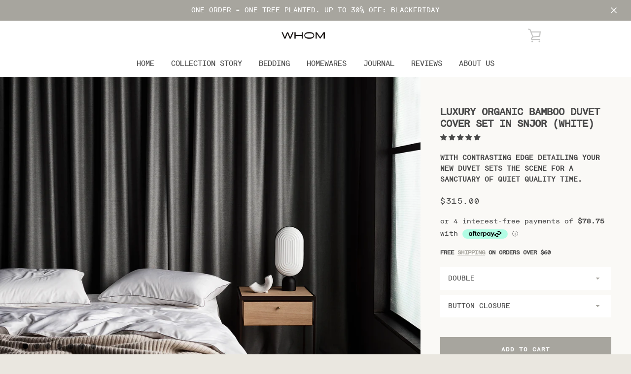

--- FILE ---
content_type: text/html; charset=utf-8
request_url: https://whom.com.au/collections/bamboo-bedding/products/bamboo-duvet-set-in-snjor-white
body_size: 38486
content:


<!doctype html>
<html class="supports-no-js " lang="en">
<head>
<meta name="facebook-domain-verification" content="jlvltmcd7x2r5t2g49rqqbbgt6jabs" />
  <!-- Global site tag (gtag.js) - Google Ads: 693334452 -->
<script async src="https://www.googletagmanager.com/gtag/js?id=AW-693334452"></script>
<script>
  window.dataLayer = window.dataLayer || [];
  function gtag(){dataLayer.push(arguments);}
  gtag('js', new Date());

  gtag('config', 'AW-693334452');
</script>
<script>
  gtag('event', 'page_view', {
    'send_to': 'AW-693334452',
    'value': 'replace with value',
    'items': [{
      'id': 'replace with value',
      'google_business_vertical': 'retail'
    }]
  });
</script>

  
  <meta name="google-site-verification" content="8yWX9zch8-3NMmMSHgyfx2oI2kniowU4T8s5JvCOkFE" />
  <meta name="google-site-verification" content="tAP_UUznI1dP2NPby3B_cyPNRlQixVQan37Gk75RAGA" />
  <meta charset="utf-8">

  <meta http-equiv="X-UA-Compatible" content="IE=edge,chrome=1">
  <meta name="viewport" content="width=device-width,initial-scale=1">
  <meta name="theme-color" content="#a7a59e">
  <link rel="canonical" href="https://whom.com.au/products/bamboo-duvet-set-in-snjor-white">

  
    <link rel="shortcut icon" href="//whom.com.au/cdn/shop/files/WHOM_Logomark_Black_32x32.png?v=1614309006" type="image/png">
  

   <title>
      Luxury Organic Bamboo Duvet Cover Set In Snjor (White)
    </title>

  
    <meta name="description" content="Discover our selection of luxury bamboo duvet set in Snjor (White) at Whom, including a set of bamboo pillow cases and bamboo duvet cover. Lusciously soft and smooth, unlike anything else you’ve ever slept on. Hypoallergenic, antibacterial and ecofriendly. Free shipping Australia wide.">
  

  <!-- /snippets/social-meta-tags.liquid -->




<meta property="og:site_name" content="Whom">
<meta property="og:url" content="https://whom.com.au/products/bamboo-duvet-set-in-snjor-white">
<meta property="og:title" content="Luxury Organic Bamboo Duvet Cover Set In Snjor (White)">
<meta property="og:type" content="product">
<meta property="og:description" content="Discover our selection of luxury bamboo duvet set in Snjor (White) at Whom, including a set of bamboo pillow cases and bamboo duvet cover. Lusciously soft and smooth, unlike anything else you’ve ever slept on. Hypoallergenic, antibacterial and ecofriendly. Free shipping Australia wide.">

  <meta property="og:price:amount" content="315.00">
  <meta property="og:price:currency" content="AUD">

<meta property="og:image" content="http://whom.com.au/cdn/shop/products/Whom_22Oct7606_1200x1200.jpg?v=1573462030"><meta property="og:image" content="http://whom.com.au/cdn/shop/products/Whom_22Oct7643_1200x1200.jpg?v=1572347510"><meta property="og:image" content="http://whom.com.au/cdn/shop/products/Whom_22Oct7442_1200x1200.jpg?v=1572347510">
<meta property="og:image:secure_url" content="https://whom.com.au/cdn/shop/products/Whom_22Oct7606_1200x1200.jpg?v=1573462030"><meta property="og:image:secure_url" content="https://whom.com.au/cdn/shop/products/Whom_22Oct7643_1200x1200.jpg?v=1572347510"><meta property="og:image:secure_url" content="https://whom.com.au/cdn/shop/products/Whom_22Oct7442_1200x1200.jpg?v=1572347510">


<meta name="twitter:card" content="summary_large_image">
<meta name="twitter:title" content="Luxury Organic Bamboo Duvet Cover Set In Snjor (White)">
<meta name="twitter:description" content="Discover our selection of luxury bamboo duvet set in Snjor (White) at Whom, including a set of bamboo pillow cases and bamboo duvet cover. Lusciously soft and smooth, unlike anything else you’ve ever slept on. Hypoallergenic, antibacterial and ecofriendly. Free shipping Australia wide.">


  <script>window.performance && window.performance.mark && window.performance.mark('shopify.content_for_header.start');</script><meta name="google-site-verification" content="tAP_UUznI1dP2NPby3B_cyPNRlQixVQan37Gk75RAGA">
<meta id="shopify-digital-wallet" name="shopify-digital-wallet" content="/24869142610/digital_wallets/dialog">
<meta name="shopify-checkout-api-token" content="8a9d3efbaa5e4150e4e0a595034c5c41">
<meta id="in-context-paypal-metadata" data-shop-id="24869142610" data-venmo-supported="false" data-environment="production" data-locale="en_US" data-paypal-v4="true" data-currency="AUD">
<link rel="alternate" type="application/json+oembed" href="https://whom.com.au/products/bamboo-duvet-set-in-snjor-white.oembed">
<script async="async" src="/checkouts/internal/preloads.js?locale=en-AU"></script>
<link rel="preconnect" href="https://shop.app" crossorigin="anonymous">
<script async="async" src="https://shop.app/checkouts/internal/preloads.js?locale=en-AU&shop_id=24869142610" crossorigin="anonymous"></script>
<script id="apple-pay-shop-capabilities" type="application/json">{"shopId":24869142610,"countryCode":"AU","currencyCode":"AUD","merchantCapabilities":["supports3DS"],"merchantId":"gid:\/\/shopify\/Shop\/24869142610","merchantName":"Whom","requiredBillingContactFields":["postalAddress","email","phone"],"requiredShippingContactFields":["postalAddress","email","phone"],"shippingType":"shipping","supportedNetworks":["visa","masterCard","amex","jcb"],"total":{"type":"pending","label":"Whom","amount":"1.00"},"shopifyPaymentsEnabled":true,"supportsSubscriptions":true}</script>
<script id="shopify-features" type="application/json">{"accessToken":"8a9d3efbaa5e4150e4e0a595034c5c41","betas":["rich-media-storefront-analytics"],"domain":"whom.com.au","predictiveSearch":true,"shopId":24869142610,"locale":"en"}</script>
<script>var Shopify = Shopify || {};
Shopify.shop = "whom-au.myshopify.com";
Shopify.locale = "en";
Shopify.currency = {"active":"AUD","rate":"1.0"};
Shopify.country = "AU";
Shopify.theme = {"name":"Copy of Copy of Copy of Whom lazyload-(1-2-21)","id":121093259346,"schema_name":"Narrative","schema_version":"7.4.0","theme_store_id":829,"role":"main"};
Shopify.theme.handle = "null";
Shopify.theme.style = {"id":null,"handle":null};
Shopify.cdnHost = "whom.com.au/cdn";
Shopify.routes = Shopify.routes || {};
Shopify.routes.root = "/";</script>
<script type="module">!function(o){(o.Shopify=o.Shopify||{}).modules=!0}(window);</script>
<script>!function(o){function n(){var o=[];function n(){o.push(Array.prototype.slice.apply(arguments))}return n.q=o,n}var t=o.Shopify=o.Shopify||{};t.loadFeatures=n(),t.autoloadFeatures=n()}(window);</script>
<script>
  window.ShopifyPay = window.ShopifyPay || {};
  window.ShopifyPay.apiHost = "shop.app\/pay";
  window.ShopifyPay.redirectState = null;
</script>
<script id="shop-js-analytics" type="application/json">{"pageType":"product"}</script>
<script defer="defer" async type="module" src="//whom.com.au/cdn/shopifycloud/shop-js/modules/v2/client.init-shop-cart-sync_D0dqhulL.en.esm.js"></script>
<script defer="defer" async type="module" src="//whom.com.au/cdn/shopifycloud/shop-js/modules/v2/chunk.common_CpVO7qML.esm.js"></script>
<script type="module">
  await import("//whom.com.au/cdn/shopifycloud/shop-js/modules/v2/client.init-shop-cart-sync_D0dqhulL.en.esm.js");
await import("//whom.com.au/cdn/shopifycloud/shop-js/modules/v2/chunk.common_CpVO7qML.esm.js");

  window.Shopify.SignInWithShop?.initShopCartSync?.({"fedCMEnabled":true,"windoidEnabled":true});

</script>
<script>
  window.Shopify = window.Shopify || {};
  if (!window.Shopify.featureAssets) window.Shopify.featureAssets = {};
  window.Shopify.featureAssets['shop-js'] = {"shop-cart-sync":["modules/v2/client.shop-cart-sync_D9bwt38V.en.esm.js","modules/v2/chunk.common_CpVO7qML.esm.js"],"init-fed-cm":["modules/v2/client.init-fed-cm_BJ8NPuHe.en.esm.js","modules/v2/chunk.common_CpVO7qML.esm.js"],"init-shop-email-lookup-coordinator":["modules/v2/client.init-shop-email-lookup-coordinator_pVrP2-kG.en.esm.js","modules/v2/chunk.common_CpVO7qML.esm.js"],"shop-cash-offers":["modules/v2/client.shop-cash-offers_CNh7FWN-.en.esm.js","modules/v2/chunk.common_CpVO7qML.esm.js","modules/v2/chunk.modal_DKF6x0Jh.esm.js"],"init-shop-cart-sync":["modules/v2/client.init-shop-cart-sync_D0dqhulL.en.esm.js","modules/v2/chunk.common_CpVO7qML.esm.js"],"init-windoid":["modules/v2/client.init-windoid_DaoAelzT.en.esm.js","modules/v2/chunk.common_CpVO7qML.esm.js"],"shop-toast-manager":["modules/v2/client.shop-toast-manager_1DND8Tac.en.esm.js","modules/v2/chunk.common_CpVO7qML.esm.js"],"pay-button":["modules/v2/client.pay-button_CFeQi1r6.en.esm.js","modules/v2/chunk.common_CpVO7qML.esm.js"],"shop-button":["modules/v2/client.shop-button_Ca94MDdQ.en.esm.js","modules/v2/chunk.common_CpVO7qML.esm.js"],"shop-login-button":["modules/v2/client.shop-login-button_DPYNfp1Z.en.esm.js","modules/v2/chunk.common_CpVO7qML.esm.js","modules/v2/chunk.modal_DKF6x0Jh.esm.js"],"avatar":["modules/v2/client.avatar_BTnouDA3.en.esm.js"],"shop-follow-button":["modules/v2/client.shop-follow-button_BMKh4nJE.en.esm.js","modules/v2/chunk.common_CpVO7qML.esm.js","modules/v2/chunk.modal_DKF6x0Jh.esm.js"],"init-customer-accounts-sign-up":["modules/v2/client.init-customer-accounts-sign-up_CJXi5kRN.en.esm.js","modules/v2/client.shop-login-button_DPYNfp1Z.en.esm.js","modules/v2/chunk.common_CpVO7qML.esm.js","modules/v2/chunk.modal_DKF6x0Jh.esm.js"],"init-shop-for-new-customer-accounts":["modules/v2/client.init-shop-for-new-customer-accounts_BoBxkgWu.en.esm.js","modules/v2/client.shop-login-button_DPYNfp1Z.en.esm.js","modules/v2/chunk.common_CpVO7qML.esm.js","modules/v2/chunk.modal_DKF6x0Jh.esm.js"],"init-customer-accounts":["modules/v2/client.init-customer-accounts_DCuDTzpR.en.esm.js","modules/v2/client.shop-login-button_DPYNfp1Z.en.esm.js","modules/v2/chunk.common_CpVO7qML.esm.js","modules/v2/chunk.modal_DKF6x0Jh.esm.js"],"checkout-modal":["modules/v2/client.checkout-modal_U_3e4VxF.en.esm.js","modules/v2/chunk.common_CpVO7qML.esm.js","modules/v2/chunk.modal_DKF6x0Jh.esm.js"],"lead-capture":["modules/v2/client.lead-capture_DEgn0Z8u.en.esm.js","modules/v2/chunk.common_CpVO7qML.esm.js","modules/v2/chunk.modal_DKF6x0Jh.esm.js"],"shop-login":["modules/v2/client.shop-login_CoM5QKZ_.en.esm.js","modules/v2/chunk.common_CpVO7qML.esm.js","modules/v2/chunk.modal_DKF6x0Jh.esm.js"],"payment-terms":["modules/v2/client.payment-terms_BmrqWn8r.en.esm.js","modules/v2/chunk.common_CpVO7qML.esm.js","modules/v2/chunk.modal_DKF6x0Jh.esm.js"]};
</script>
<script>(function() {
  var isLoaded = false;
  function asyncLoad() {
    if (isLoaded) return;
    isLoaded = true;
    var urls = ["https:\/\/chimpstatic.com\/mcjs-connected\/js\/users\/93ed98f2472877c0984eb77d6\/5662ffc1562980af501bd19d5.js?shop=whom-au.myshopify.com","https:\/\/widget.cornercart.io\/embed.js?shop=whom-au.myshopify.com","https:\/\/instafeed.nfcube.com\/cdn\/fc4d88d478fef72c6fb230e9287cbcd8.js?shop=whom-au.myshopify.com","https:\/\/faq-king.com\/scripts\/faq_app_77da034144dd0c7da4d29a8b745a9f0a.js?shop=whom-au.myshopify.com","https:\/\/sales-pop.carecart.io\/lib\/salesnotifier.js?shop=whom-au.myshopify.com","https:\/\/static.klaviyo.com\/onsite\/js\/Y8iTMD\/klaviyo.js?company_id=Y8iTMD\u0026shop=whom-au.myshopify.com"];
    for (var i = 0; i < urls.length; i++) {
      var s = document.createElement('script');
      s.type = 'text/javascript';
      s.async = true;
      s.src = urls[i];
      var x = document.getElementsByTagName('script')[0];
      x.parentNode.insertBefore(s, x);
    }
  };
  if(window.attachEvent) {
    window.attachEvent('onload', asyncLoad);
  } else {
    window.addEventListener('load', asyncLoad, false);
  }
})();</script>
<script id="__st">var __st={"a":24869142610,"offset":39600,"reqid":"4ded98bf-5d5b-4c8e-8980-56c47d72865b-1765308302","pageurl":"whom.com.au\/collections\/bamboo-bedding\/products\/bamboo-duvet-set-in-snjor-white","u":"d52444fac78d","p":"product","rtyp":"product","rid":4330312302674};</script>
<script>window.ShopifyPaypalV4VisibilityTracking = true;</script>
<script id="captcha-bootstrap">!function(){'use strict';const t='contact',e='account',n='new_comment',o=[[t,t],['blogs',n],['comments',n],[t,'customer']],c=[[e,'customer_login'],[e,'guest_login'],[e,'recover_customer_password'],[e,'create_customer']],r=t=>t.map((([t,e])=>`form[action*='/${t}']:not([data-nocaptcha='true']) input[name='form_type'][value='${e}']`)).join(','),a=t=>()=>t?[...document.querySelectorAll(t)].map((t=>t.form)):[];function s(){const t=[...o],e=r(t);return a(e)}const i='password',u='form_key',d=['recaptcha-v3-token','g-recaptcha-response','h-captcha-response',i],f=()=>{try{return window.sessionStorage}catch{return}},m='__shopify_v',_=t=>t.elements[u];function p(t,e,n=!1){try{const o=window.sessionStorage,c=JSON.parse(o.getItem(e)),{data:r}=function(t){const{data:e,action:n}=t;return t[m]||n?{data:e,action:n}:{data:t,action:n}}(c);for(const[e,n]of Object.entries(r))t.elements[e]&&(t.elements[e].value=n);n&&o.removeItem(e)}catch(o){console.error('form repopulation failed',{error:o})}}const l='form_type',E='cptcha';function T(t){t.dataset[E]=!0}const w=window,h=w.document,L='Shopify',v='ce_forms',y='captcha';let A=!1;((t,e)=>{const n=(g='f06e6c50-85a8-45c8-87d0-21a2b65856fe',I='https://cdn.shopify.com/shopifycloud/storefront-forms-hcaptcha/ce_storefront_forms_captcha_hcaptcha.v1.5.2.iife.js',D={infoText:'Protected by hCaptcha',privacyText:'Privacy',termsText:'Terms'},(t,e,n)=>{const o=w[L][v],c=o.bindForm;if(c)return c(t,g,e,D).then(n);var r;o.q.push([[t,g,e,D],n]),r=I,A||(h.body.append(Object.assign(h.createElement('script'),{id:'captcha-provider',async:!0,src:r})),A=!0)});var g,I,D;w[L]=w[L]||{},w[L][v]=w[L][v]||{},w[L][v].q=[],w[L][y]=w[L][y]||{},w[L][y].protect=function(t,e){n(t,void 0,e),T(t)},Object.freeze(w[L][y]),function(t,e,n,w,h,L){const[v,y,A,g]=function(t,e,n){const i=e?o:[],u=t?c:[],d=[...i,...u],f=r(d),m=r(i),_=r(d.filter((([t,e])=>n.includes(e))));return[a(f),a(m),a(_),s()]}(w,h,L),I=t=>{const e=t.target;return e instanceof HTMLFormElement?e:e&&e.form},D=t=>v().includes(t);t.addEventListener('submit',(t=>{const e=I(t);if(!e)return;const n=D(e)&&!e.dataset.hcaptchaBound&&!e.dataset.recaptchaBound,o=_(e),c=g().includes(e)&&(!o||!o.value);(n||c)&&t.preventDefault(),c&&!n&&(function(t){try{if(!f())return;!function(t){const e=f();if(!e)return;const n=_(t);if(!n)return;const o=n.value;o&&e.removeItem(o)}(t);const e=Array.from(Array(32),(()=>Math.random().toString(36)[2])).join('');!function(t,e){_(t)||t.append(Object.assign(document.createElement('input'),{type:'hidden',name:u})),t.elements[u].value=e}(t,e),function(t,e){const n=f();if(!n)return;const o=[...t.querySelectorAll(`input[type='${i}']`)].map((({name:t})=>t)),c=[...d,...o],r={};for(const[a,s]of new FormData(t).entries())c.includes(a)||(r[a]=s);n.setItem(e,JSON.stringify({[m]:1,action:t.action,data:r}))}(t,e)}catch(e){console.error('failed to persist form',e)}}(e),e.submit())}));const S=(t,e)=>{t&&!t.dataset[E]&&(n(t,e.some((e=>e===t))),T(t))};for(const o of['focusin','change'])t.addEventListener(o,(t=>{const e=I(t);D(e)&&S(e,y())}));const B=e.get('form_key'),M=e.get(l),P=B&&M;t.addEventListener('DOMContentLoaded',(()=>{const t=y();if(P)for(const e of t)e.elements[l].value===M&&p(e,B);[...new Set([...A(),...v().filter((t=>'true'===t.dataset.shopifyCaptcha))])].forEach((e=>S(e,t)))}))}(h,new URLSearchParams(w.location.search),n,t,e,['guest_login'])})(!0,!0)}();</script>
<script integrity="sha256-52AcMU7V7pcBOXWImdc/TAGTFKeNjmkeM1Pvks/DTgc=" data-source-attribution="shopify.loadfeatures" defer="defer" src="//whom.com.au/cdn/shopifycloud/storefront/assets/storefront/load_feature-81c60534.js" crossorigin="anonymous"></script>
<script crossorigin="anonymous" defer="defer" src="//whom.com.au/cdn/shopifycloud/storefront/assets/shopify_pay/storefront-65b4c6d7.js?v=20250812"></script>
<script data-source-attribution="shopify.dynamic_checkout.dynamic.init">var Shopify=Shopify||{};Shopify.PaymentButton=Shopify.PaymentButton||{isStorefrontPortableWallets:!0,init:function(){window.Shopify.PaymentButton.init=function(){};var t=document.createElement("script");t.src="https://whom.com.au/cdn/shopifycloud/portable-wallets/latest/portable-wallets.en.js",t.type="module",document.head.appendChild(t)}};
</script>
<script data-source-attribution="shopify.dynamic_checkout.buyer_consent">
  function portableWalletsHideBuyerConsent(e){var t=document.getElementById("shopify-buyer-consent"),n=document.getElementById("shopify-subscription-policy-button");t&&n&&(t.classList.add("hidden"),t.setAttribute("aria-hidden","true"),n.removeEventListener("click",e))}function portableWalletsShowBuyerConsent(e){var t=document.getElementById("shopify-buyer-consent"),n=document.getElementById("shopify-subscription-policy-button");t&&n&&(t.classList.remove("hidden"),t.removeAttribute("aria-hidden"),n.addEventListener("click",e))}window.Shopify?.PaymentButton&&(window.Shopify.PaymentButton.hideBuyerConsent=portableWalletsHideBuyerConsent,window.Shopify.PaymentButton.showBuyerConsent=portableWalletsShowBuyerConsent);
</script>
<script data-source-attribution="shopify.dynamic_checkout.cart.bootstrap">document.addEventListener("DOMContentLoaded",(function(){function t(){return document.querySelector("shopify-accelerated-checkout-cart, shopify-accelerated-checkout")}if(t())Shopify.PaymentButton.init();else{new MutationObserver((function(e,n){t()&&(Shopify.PaymentButton.init(),n.disconnect())})).observe(document.body,{childList:!0,subtree:!0})}}));
</script>
<link id="shopify-accelerated-checkout-styles" rel="stylesheet" media="screen" href="https://whom.com.au/cdn/shopifycloud/portable-wallets/latest/accelerated-checkout-backwards-compat.css" crossorigin="anonymous">
<style id="shopify-accelerated-checkout-cart">
        #shopify-buyer-consent {
  margin-top: 1em;
  display: inline-block;
  width: 100%;
}

#shopify-buyer-consent.hidden {
  display: none;
}

#shopify-subscription-policy-button {
  background: none;
  border: none;
  padding: 0;
  text-decoration: underline;
  font-size: inherit;
  cursor: pointer;
}

#shopify-subscription-policy-button::before {
  box-shadow: none;
}

      </style>

<script>window.performance && window.performance.mark && window.performance.mark('shopify.content_for_header.end');</script>

  



<style>@font-face {
  font-family: "Shippori Mincho";
  font-weight: 400;
  font-style: normal;
  src: url("//whom.com.au/cdn/fonts/shippori_mincho/shipporimincho_n4.84f8b7ceff7f95df65cde9ab1ed190e83a4f5b7e.woff2") format("woff2"),
       url("//whom.com.au/cdn/fonts/shippori_mincho/shipporimincho_n4.2a4eff622a8c9fcdc3c2b98b39815a9acc98b084.woff") format("woff");
}

  @font-face {
  font-family: Figtree;
  font-weight: 400;
  font-style: normal;
  src: url("//whom.com.au/cdn/fonts/figtree/figtree_n4.3c0838aba1701047e60be6a99a1b0a40ce9b8419.woff2") format("woff2"),
       url("//whom.com.au/cdn/fonts/figtree/figtree_n4.c0575d1db21fc3821f17fd6617d3dee552312137.woff") format("woff");
}

/* ------------------------ Critical Helper Classes ------------------------- */
.critical-hide {
  display: none;
}

.critical-clear {
  opacity: 0;
  visibility: hidden;
}

.drawer-cover {
  opacity: 0;
}

.main-content .shopify-section {
  display: none;
}

.main-content .shopify-section:first-child {
  display: inherit;
}

body:not(.template-index) .main-content {
  opacity: 0;
}


/* ----------------------------- Global Styles ------------------------------ */
*, *::before, *::after {
  box-sizing: border-box;
}

html {
  font-size: 62.5%;
  background-color: #faf9f6;
}

body {
  margin: 0;
  font-size: 1.6rem;
  font-family: Figtree, sans-serif;
  font-style: normal;
  font-weight: 400;
  color: #4a4a4a;
  line-height: 1.625;
}

.page-width {
  max-width: 980px;
  padding: 0 20px;
  margin: 0 auto;
}

/* ---------------------------- Helper Classes ------------------------------ */
.visually-hidden,
.icon__fallback-text {
  position: absolute !important;
  overflow: hidden;
  clip: rect(0 0 0 0);
  height: 1px;
  width: 1px;
  padding: 0;
  border: 0;
}

/* ----------------------------- Typography --------------------------------- */
body {
  -webkit-font-smoothing: antialiased;
  -webkit-text-size-adjust: 100%;
}

.h4 {
  letter-spacing: inherit;
  text-transform: inherit;
  font-family: "Shippori Mincho", serif;
  font-style: normal;
  font-weight: 400;
}


.h4 a {
  color: inherit;
  text-decoration: none;
  font-weight: inherit;
}

.h4 {
  font-size: 2.2rem;
}

@media only screen and (min-width: 750px) {
  .h4 {
    font-size: 2.4rem;
    line-height: 1.5;
  }
}

/* ------------------------------ Buttons ----------------------------------- */
.btn,
.btn--secondary {
  -moz-user-select: "none";
  -ms-user-select: "none";
  -webkit-user-select: "none";
  user-select: "none";
  -webkit-appearance: none;
  -moz-appearance: none;
  appearance: none;
  display: inline-block;
  position: relative;
  width: auto;
  background-color: #a7a59e;
  border-radius: 0;
  color: #ffffff;
  border: 2px solid #a7a59e;
  font-size: 1.4rem;
  font-weight: 700;
  letter-spacing: 1.5px;
  text-decoration: none;
  text-align: center;
  text-transform: uppercase;
  padding: 10px 30px;
  line-height: 2.2;
  vertical-align: middle;
  cursor: pointer;
  transition: outline 0.1s linear;
  box-sizing: border-box;
}

.btn--square {
  width: 50px;
  height: 50px;
  padding: 0;
  text-align: center;
  line-height: 50px;
}

.btn--clear {
  position: relative;
  background-color: transparent;
  border: 0;
  color: #4a4a4a;
  transition: 0.15s opacity ease-out;
}

.btn--clear:hover::after,
.btn--clear::after {
  outline: 0 !important;
}

.btn::after,
.btn--secondary::after {
  content: '';
  display: block;
  position: absolute;
  top: 0;
  left: 0;
  width: 100%;
  height: 100%;
  outline: 2px solid #a7a59e;
  transition: outline 0.1s linear;
}

/* -------------------------------- Icons ----------------------------------- */
.icon {
  display: inline-block;
  width: 20px;
  height: 20px;
  vertical-align: middle;
}

/* ----------------------------- Site Header -------------------------------- */
.site-header {
  position: relative;
  transition: transform 0.25s ease-out;
  z-index: 10;
}

.site-header--transparent,
.site-header--homepage {
  position: absolute;
  top: 0;
  left: 0;
  right: 0;
  z-index: 10;
}

.site-header__wrapper {
  position: relative;
  min-height: 60px;
  width: 100%;
  background-color: #ffffff;
  z-index: 10;
}

.site-header--transparent .site-header__wrapper {
  background-color: transparent;
}

.site-header__wrapper svg {
  fill: #c5c5c4;
}

.site-header__wrapper--transitioning {
  transition: background-color 0.25s ease-out, margin-top 0.25s ease-out;
}

.announcement-bar {
  display: none;
  text-align: center;
  position: relative;
  text-decoration: none;
  z-index: 10;
}

.announcement-bar--visible {
  display: block;
}

.announcement-bar__message {
  font-size: 16px;
  font-weight: 400;
  padding: 10px 20px;
  margin-bottom: 0;
}

.announcement-bar__message .icon {
  fill: currentColor;
}

.announcement-bar__close {
  position: absolute;
  right: 20px;
  padding: 0;
  width: 30px;
  height: 30px;
  line-height: 100%;
  top: 50%;
  -ms-transform: translateY(-50%);
  -webkit-transform: translateY(-50%);
  transform: translateY(-50%);
}

.announcement-bar__close .icon {
  width: 12px;
  height: 12px;
  fill: currentColor;
}

.site-header-sections {
  display: -webkit-flex;
  display: -ms-flexbox;
  display: flex;
  width: 100%;
  -ms-flex-align: center;
  -webkit-align-items: center;
  -moz-align-items: center;
  -ms-align-items: center;
  -o-align-items: center;
  align-items: center;
  min-height: 60px;
}

.site-header__section--title {
  display: -webkit-flex;
  display: -ms-flexbox;
  display: flex;
  width: 100%;
  -webkit-justify-content: center;
  -ms-justify-content: center;
  justify-content: center;
}

.site-header__logo-wrapper {
  display: inline-block;
  margin: 0;
  padding: 10px 0;
  text-align: center;
  line-height: 1.2;
}

.site-header__logo {
  display: block;
}

.site-header__logo-image {
  display: block;
  margin: 0 auto;
}

.site-header--transparent .site-header__logo-image {
  display: none;
}

@media only screen and (max-width: 749px) {
  .site-header__logo-image {
    max-height: 30px;
  }
}

.site-header__logo-image--transparent {
  display: none;
}

.site-header--transparent .site-header__logo-image--transparent {
  display: block;
}

.navigation-open .site-header__logo-image--transparent,
html.supports-no-js .site-header__logo-image--transparent {
  display: none;
}

.site-header__cart svg {
  width: 22px;
  height: 30px;
  margin: -2px 0 0 -2px;
}

@media only screen and (min-width: 750px) {
  .site-header__cart svg {
    width: 26px;
  }
}

.site-header__cart::after {
  border-color: #4a4a4a;
}

.site-header__cart-bubble {
  position: absolute;
  top: 15px;
  right: 10px;
  width: 10px;
  height: 10px;
  background-color: #cbc8c1;
  border-radius: 50%;
  opacity: 0;
  transition: all 0.25s ease-out;
  -ms-transform: scale(0);
  -webkit-transform: scale(0);
  transform: scale(0);
}

@media only screen and (min-width: 750px) {
  .site-header__cart-bubble {
    top:15px;
    right: 9px;
  }
}

.site-header__cart .site-header__cart-bubble {
  top: 13px;
}

@media only screen and (min-width: 750px) {
  .site-header__cart .site-header__cart-bubble {
    top: 12px;
  }
}

.site-header__cart-bubble--visible {
  opacity: 1;
  -ms-transform: scale(1);
  -webkit-transform: scale(1);
  transform: scale(1);
}

.burger-icon {
  display: block;
  height: 2px;
  width: 16px;
  left: 50%;
  margin-left: -8px;
  background: #c5c5c4;
  position: absolute;
  transition: all 0.25s ease-out;
}

@media only screen and (min-width: 750px) {
  .burger-icon {
    height:2px;
    width: 24px;
    left: 50%;
    margin-left: -12px;
  }
}

.burger-icon--top {
  top: 18px;
}

@media only screen and (min-width: 750px) {
  .burger-icon--top {
    top: 16px;
  }
}

.site-header__navigation--active .burger-icon--top {
  top: 25px;
  transform: rotate(45deg);
}

.burger-icon--mid {
  top: 24px;
}

@media only screen and (min-width: 750px) {
  .burger-icon--mid {
    top: 24px;
  }
}

.site-header__navigation--active .burger-icon--mid {
  opacity: 0;
}

.burger-icon--bottom {
  top: 30px;
}

@media only screen and (min-width: 750px) {
  .burger-icon--bottom {
    top: 32px;
  }
}

.site-header__navigation--active .burger-icon--bottom {
  top: 25px;
  transform: rotate(-45deg);
}

.site-header__navigation {
  position: relative;
}

.site-header__navigation svg {
  width: 20px;
  height: 30px;
}

.site-header__navigation::after {
  border-color: #4a4a4a;
}

/* ----------------------------- Slideshow --------------------------------- */
.slideshow {
  display: -webkit-flex;
  display: -ms-flexbox;
  display: flex;
  width: 100%;
  position: relative;
  overflow: hidden;
  min-height: 300px;
  max-height: calc(100vh - 35px);
  background-color: #dfd8c5;
}

.slideshow--full .slideshow {
  height: calc(100vh - 35px);
}

@media only screen and (max-width: 749px) {
  .slideshow--adapt .slideshow {
    max-height: 125vw;
    min-height: 75vw;
  }
}

.slideshow__slides {
  margin: 0;
  padding: 0;
  list-style: none;
}

.slideshow__slide {
  position: absolute;
  height: 100%;
  width: 100%;
  opacity: 0;
  z-index: 0;
  transition: all 0.5s cubic-bezier(0, 0, 0, 1);
}

.slideshow__slide--active {
  transition: all 0.5s cubic-bezier(0, 0, 0, 1);
  opacity: 1;
  z-index: 2;
}

.slideshow__overlay::before {
  content: '';
  position: absolute;
  top: 0;
  right: 0;
  bottom: 0;
  left: 0;
  z-index: 3;
}

.slideshow__image {
  height: 100%;
  width: 100%;
  object-fit: cover;
  z-index: 1;
  transition: opacity 0.8s cubic-bezier(0.44, 0.13, 0.48, 0.87),filter 400ms,-webkit-filter 400ms;
  font-family: "object-fit: cover";
}

.slideshow__image .placeholder-svg {
  display: block;
  fill: rgba(74,74,74,0.35);
  background-color: #f1eee6;
  position: absolute;
  top: 50%;
  left: 50%;
  height: 100%;
  width: auto;
  max-height: none;
  max-width: none;
  -ms-transform: translate(-50%, -50%);
  -webkit-transform: translate(-50%, -50%);
  transform: translate(-50%, -50%);
}

.slideshow__image .placeholder-background {
  background-color: #faf9f6;
  position: absolute;
  top: 0;
  right: 0;
  bottom: 0;
  left: 0;
}

.slideshow__navigation {
  margin: 0;
  padding: 0;
  list-style: none;
}

.slideshow__text-content-mobile,
.slideshow__button-cta-single {
  display: none;
}

.slideshow__indicators {
  margin: 0;
  padding: 0;
  list-style: none;
}
</style>

  


<link title="theme" rel="preload" href="//whom.com.au/cdn/shop/t/24/assets/theme.scss.css?v=57986261468849977321764244103" as="style">
<noscript><link rel="stylesheet" href="//whom.com.au/cdn/shop/t/24/assets/theme.scss.css?v=57986261468849977321764244103"></noscript>

<script>
/*! loadCSS. [c]2017 Filament Group, Inc. MIT License */
!function(a){"use strict";var b=function(b,c,d){function e(a){return h.body?a():void setTimeout(function(){e(a)})}function f(){i.addEventListener&&i.removeEventListener("load",f);if(!Shopify.designMode)i.media=d||"all"}var g,h=a.document,i=h.createElement("link");if(c)g=c;else{var j=(h.body||h.getElementsByTagName("head")[0]).childNodes;g=j[j.length-1]}var k=h.styleSheets;i.rel="stylesheet",i.href=b,i.media=Shopify.designMode?d||"all":"only x",e(function(){g.parentNode.insertBefore(i,c?g:g.nextSibling)});var l=function(a){for(var b=i.href,c=k.length;c--;)if(k[c].href===b)return a();setTimeout(function(){l(a)})};return i.addEventListener&&i.addEventListener("load",f),i.onloadcssdefined=l,l(f),i};"undefined"!=typeof exports?exports.loadCSS=b:a.loadCSS=b}("undefined"!=typeof global?global:this);
/*! onloadCSS. (onload callback for loadCSS) [c]2017 Filament Group, Inc. MIT License */
function onloadCSS(a,b){function c(){!d&&b&&(d=!0,b.call(a))}var d;a.addEventListener&&a.addEventListener("load",c),a.attachEvent&&a.attachEvent("onload",c),"isApplicationInstalled"in navigator&&"onloadcssdefined"in a&&a.onloadcssdefined(c)}

// Insert our stylesheet before our preload <link> tag
var preload = document.querySelector('link[href="//whom.com.au/cdn/shop/t/24/assets/theme.scss.css?v=57986261468849977321764244103"]');
var stylesheet = loadCSS('//whom.com.au/cdn/shop/t/24/assets/theme.scss.css?v=57986261468849977321764244103', preload);
// Create a property to easily detect if the stylesheet is done loading
onloadCSS(stylesheet, function() { stylesheet.loaded = true; });
</script>

  <link rel='stylesheet' href="//whom.com.au/cdn/shop/t/24/assets/jquery.mb.YTPlayer.min.css?v=59914316629707384691653561466" />
  
  <link rel='stylesheet' href="//whom.com.au/cdn/shop/t/24/assets/font-awesome.min.css?v=140533306961432629691653561460" />
  <link rel='stylesheet' href="//whom.com.au/cdn/shop/t/24/assets/whom.scss?v=9464498180107205211653999735" />
  <link rel='stylesheet' href="//whom.com.au/cdn/shop/t/24/assets/flexslider.min.css?v=74139073316472902521653561459" />
  <link rel='stylesheet' href="//whom.com.au/cdn/shop/t/24/assets/owl.carousel.min.css?v=70516089817612781961653561474" />
  <link rel='stylesheet' href="//whom.com.au/cdn/shop/t/24/assets/owl.carousel.min.css?v=70516089817612781961653561474" />
  <link rel='stylesheet' href="//whom.com.au/cdn/shop/t/24/assets/perfect-scrollbar.min.css?v=126486738158770867791653561475" />

  <script>
    var theme = {
      stylesheet: "//whom.com.au/cdn/shop/t/24/assets/theme.scss.css?v=57986261468849977321764244103",
      strings: {
        addToCart: "Add to Cart",
        soldOut: "SOLD OUT",
        unavailable: "UNAVAILABLE",
        addItemSuccess: "ITEM ADDED TO CART!",
        viewCart: "VIEW CART",
        cartError: "THERE WAS AN ERROR WHILE UPDATING YOUR CART. PLEASE TRY AGAIN. ",
        cartQuantityError: "I18n Error: Missing interpolation value \"TITLE\" for \"YOU CAN ONLY ADD {{ quantity }} {{ TITLE }} TO YOUR CART.\"",
        regularPrice: "REGULAR PRICE",
        salePrice: "SALE PRICE",
        unitPrice: "UNIT PRICE",
        unitPriceSeparator: "per",
        newsletter: {
          blankError: "Email can\u0026#39;t be blank.",
          invalidError: "Please enter a valid email address."
        },
        map: {
          zeroResults: "NOT RESULTS FOR THAT ADDRESS",
          overQueryLimit: "You have exceeded the Google API usage limit. Consider upgrading to a \u003ca href=\"https:\/\/developers.google.com\/maps\/premium\/usage-limits\"\u003ePremium Plan\u003c\/a\u003e.",
          authError: "There was a problem authenticating your Google Maps API Key.",
          addressError: "ERROR LOOKING UP THAT ADDRESS"
        },
        slideshow: {
          loadSlideA11yString: "LOAD SLIDE [slide_number]",
          activeSlideA11yString: "SLIDE[slide_number], CURRENT"
        }
      },
      isOnline: true,
      moneyFormat: "${{amount}}",
      mediaQuerySmall: 750,
      mediaQueryMedium: 990
    };

    

    document.documentElement.className = document.documentElement.className.replace('supports-no-js', '');
  </script>
  <script src="//whom.com.au/cdn/shop/t/24/assets/lazysizes.min.js?v=113104124934720948131653561467" async="async"></script>
  <script src="//whom.com.au/cdn/shop/t/24/assets/vendor.min.js?v=80505636303242466691653561478" defer="defer"></script>
  <script src="//whom.com.au/cdn/shop/t/24/assets/theme.min.js?v=93245821306530040771653561477" defer="defer"></script>
  <script src="//whom.com.au/cdn/shop/t/24/assets/custom.js?v=101612360477050417211653561458" defer="defer"></script>
  
  <script src="//ajax.googleapis.com/ajax/libs/jquery/3.4.1/jquery.min.js" type="text/javascript"></script>
  <script src="//whom.com.au/cdn/shop/t/24/assets/jquery.flexslider-min.js?v=136531284535675473941653561465" defer="defer"></script>
  <script src="//whom.com.au/cdn/shop/t/24/assets/jquery.flexslider.js?v=123793033804719356321653561465" defer="defer"></script>
  <script src="//whom.com.au/cdn/shop/t/24/assets/owl.carousel.min.js?v=97891440811553454251653561474" defer="defer"></script>
  <script src="//whom.com.au/cdn/shop/t/24/assets/perfect-scrollbar.min.js?v=152848254591368643991653561476" defer="defer"></script>
  <script src="//whom.com.au/cdn/shop/t/24/assets/main.js?v=19906274616774240081653561471" defer="defer"></script>
  
  <!-- Hotjar Tracking Code for Whom.com.au --><script> (function(h,o,t,j,a,r){ h.hj=h.hj||function(){(h.hj.q=h.hj.q||[]).push(arguments)}; h._hjSettings={hjid:2190511,hjsv:6}; a=o.getElementsByTagName('head')[0]; r=o.createElement('script');r.async=1; r.src=t+h._hjSettings.hjid+j+h._hjSettings.hjsv; a.appendChild(r); })(window,document,'https://static.hotjar.com/c/hotjar-','.js?sv=');</script>
  
  
<!-- Start of Judge.me Core -->
<link rel="dns-prefetch" href="https://cdn.judge.me/">
<script data-cfasync='false' class='jdgm-settings-script'>window.jdgmSettings={"pagination":5,"disable_web_reviews":false,"badge_no_review_text":"No reviews","badge_n_reviews_text":"{{ n }} review/reviews","hide_badge_preview_if_no_reviews":true,"badge_hide_text":false,"enforce_center_preview_badge":false,"widget_title":"Customer Reviews","widget_open_form_text":"Write a review","widget_close_form_text":"Cancel review","widget_refresh_page_text":"Refresh page","widget_summary_text":"Based on {{ number_of_reviews }} review/reviews","widget_no_review_text":"Be the first to write a review","widget_name_field_text":"Name","widget_verified_name_field_text":"Verified Name (public)","widget_name_placeholder_text":"Enter your name (public)","widget_required_field_error_text":"This field is required.","widget_email_field_text":"Email","widget_verified_email_field_text":"Verified Email (private, can not be edited)","widget_email_placeholder_text":"Enter your email (private)","widget_email_field_error_text":"Please enter a valid email address.","widget_rating_field_text":"Rating","widget_review_title_field_text":"Review Title","widget_review_title_placeholder_text":"Give your review a title","widget_review_body_field_text":"Review","widget_review_body_placeholder_text":"Write your comments here","widget_pictures_field_text":"Picture/Video (optional)","widget_submit_review_text":"Submit Review","widget_submit_verified_review_text":"Submit Verified Review","widget_submit_success_msg_with_auto_publish":"Thank you! Please refresh the page in a few moments to see your review. You can remove or edit your review by logging into \u003ca href='https://judge.me/login' target='_blank' rel='nofollow noopener'\u003eJudge.me\u003c/a\u003e","widget_submit_success_msg_no_auto_publish":"Thank you! Your review will be published as soon as it is approved by the shop admin. You can remove or edit your review by logging into \u003ca href='https://judge.me/login' target='_blank' rel='nofollow noopener'\u003eJudge.me\u003c/a\u003e","widget_show_default_reviews_out_of_total_text":"Showing {{ n_reviews_shown }} out of {{ n_reviews }} reviews.","widget_show_all_link_text":"Show all","widget_show_less_link_text":"Show less","widget_author_said_text":"{{ reviewer_name }} said:","widget_days_text":"{{ n }} days ago","widget_weeks_text":"{{ n }} week/weeks ago","widget_months_text":"{{ n }} month/months ago","widget_years_text":"{{ n }} year/years ago","widget_yesterday_text":"Yesterday","widget_today_text":"Today","widget_replied_text":"\u003e\u003e {{ shop_name }} replied:","widget_read_more_text":"Read more","widget_rating_filter_see_all_text":"See all reviews","widget_sorting_most_recent_text":"Most Recent","widget_sorting_highest_rating_text":"Highest Rating","widget_sorting_lowest_rating_text":"Lowest Rating","widget_sorting_with_pictures_text":"Only Pictures","widget_sorting_most_helpful_text":"Most Helpful","widget_open_question_form_text":"Ask a question","widget_reviews_subtab_text":"Reviews","widget_questions_subtab_text":"Questions","widget_question_label_text":"Question","widget_answer_label_text":"Answer","widget_question_placeholder_text":"Write your question here","widget_submit_question_text":"Submit Question","widget_question_submit_success_text":"Thank you for your question! We will notify you once it gets answered.","verified_badge_text":"Verified","verified_badge_placement":"left-of-reviewer-name","widget_hide_border":false,"widget_social_share":false,"all_reviews_include_out_of_store_products":true,"all_reviews_out_of_store_text":"(out of store)","all_reviews_product_name_prefix_text":"about","enable_review_pictures":true,"review_date_format":"dd/mm/yy","widget_product_reviews_subtab_text":"Product Reviews","widget_shop_reviews_subtab_text":"Shop Reviews","widget_sorting_pictures_first_text":"Pictures First","floating_tab_button_name":"★ Judge.me Reviews","floating_tab_title":"Let customers speak for us","floating_tab_url":"https://whom.com.au/pages/reviews","all_reviews_text_badge_text":"Customers rate us {{ shop.metafields.judgeme.all_reviews_rating }}/5","all_reviews_text_badge_url":"https://whom.com.au/pages/reviews","featured_carousel_title":"Let    customers    speak    for    us","featured_carousel_count_text":"From real customers","featured_carousel_url":"https://whom.com.au/pages/reviews","featured_carousel_show_images":false,"featured_carousel_height":210,"verified_count_badge_url":"https://whom.com.au/pages/reviews","picture_reminder_submit_button":"Upload Pictures","widget_sorting_videos_first_text":"Videos First","widget_review_pending_text":"Pending","remove_microdata_snippet":false,"preview_badge_no_question_text":"No questions","preview_badge_n_question_text":"{{ number_of_questions }} question/questions","widget_search_bar_placeholder":"Search reviews","widget_sorting_verified_only_text":"Verified only","featured_carousel_theme":"aligned","featured_carousel_show_product":false,"all_reviews_page_load_more_text":"Load More Reviews","widget_public_name_text":"displayed publicly like","default_reviewer_name_has_non_latin":true,"widget_reviewer_anonymous":"Anonymous","medals_widget_title":"Judge.me Review Medals","widget_invalid_yt_video_url_error_text":"Not a YouTube video URL","widget_max_length_field_error_text":"Please enter no more than {0} characters.","widget_load_with_code_splitting":true,"widget_ugc_title":"Made by us, Shared by you","widget_ugc_subtitle":"Tag us to see your picture featured in our page","widget_ugc_primary_button_text":"Buy Now","widget_ugc_secondary_button_text":"Load More","widget_ugc_reviews_button_text":"View Reviews","widget_rating_metafield_value_type":true,"widget_summary_average_rating_text":"{{ average_rating }} out of 5","widget_media_grid_title":"Customer photos \u0026 videos","widget_media_grid_see_more_text":"See more","widget_verified_by_judgeme_text":"Verified by Judge.me","widget_verified_by_judgeme_text_in_store_medals":"Verified by Judge.me","widget_media_field_exceed_quantity_message":"Sorry, we can only accept {{ max_media }} for one review.","widget_media_field_exceed_limit_message":"{{ file_name }} is too large, please select a {{ media_type }} less than {{ size_limit }}MB.","widget_review_submitted_text":"Review Submitted!","widget_question_submitted_text":"Question Submitted!","widget_close_form_text_question":"Cancel","widget_write_your_answer_here_text":"Write your answer here","widget_show_collected_by_judgeme":false,"widget_collected_by_judgeme_text":"collected by Judge.me","widget_load_more_text":"Load More","widget_full_review_text":"Full Review","widget_read_more_reviews_text":"Read More Reviews","widget_read_questions_text":"Read Questions","widget_questions_and_answers_text":"Questions \u0026 Answers","widget_verified_by_text":"Verified by","widget_number_of_reviews_text":"{{ number_of_reviews }} reviews","widget_back_button_text":"Back","widget_next_button_text":"Next","custom_forms_style":"vertical","preview_badge_product_page_install_preference":true,"review_widget_best_location":true,"platform":"shopify","branding_url":"https://judge.me/reviews/whom-au.myshopify.com","branding_text":"Powered by Judge.me","locale":"en","reply_name":"Whom","widget_version":"2.1","footer":true,"autopublish":false,"review_dates":true,"enable_custom_form":false};</script> <style class='jdgm-settings-style'>.jdgm-xx{left:0}.jdgm-prev-badge[data-average-rating='0.00']{display:none !important}.jdgm-author-all-initials{display:none !important}.jdgm-author-last-initial{display:none !important}.jdgm-rev-widg__title{visibility:hidden}.jdgm-rev-widg__summary-text{visibility:hidden}.jdgm-prev-badge__text{visibility:hidden}.jdgm-rev__replier:before{content:'whom.com.au'}.jdgm-rev__prod-link-prefix:before{content:'about'}.jdgm-rev__out-of-store-text:before{content:'(out of store)'}@media only screen and (min-width: 768px){.jdgm-rev__pics .jdgm-rev_all-rev-page-picture-separator,.jdgm-rev__pics .jdgm-rev__product-picture{display:none}}@media only screen and (max-width: 768px){.jdgm-rev__pics .jdgm-rev_all-rev-page-picture-separator,.jdgm-rev__pics .jdgm-rev__product-picture{display:none}}.jdgm-preview-badge[data-template="collection"]{display:none !important}.jdgm-preview-badge[data-template="index"]{display:none !important}.jdgm-verified-count-badget[data-from-snippet="true"]{display:none !important}.jdgm-carousel-wrapper[data-from-snippet="true"]{display:none !important}.jdgm-all-reviews-text[data-from-snippet="true"]{display:none !important}.jdgm-medals-section[data-from-snippet="true"]{display:none !important}.jdgm-ugc-media-wrapper[data-from-snippet="true"]{display:none !important}
</style>

  
  
  
  <style class='jdgm-miracle-styles'>
  @-webkit-keyframes jdgm-spin{0%{-webkit-transform:rotate(0deg);-ms-transform:rotate(0deg);transform:rotate(0deg)}100%{-webkit-transform:rotate(359deg);-ms-transform:rotate(359deg);transform:rotate(359deg)}}@keyframes jdgm-spin{0%{-webkit-transform:rotate(0deg);-ms-transform:rotate(0deg);transform:rotate(0deg)}100%{-webkit-transform:rotate(359deg);-ms-transform:rotate(359deg);transform:rotate(359deg)}}@font-face{font-family:'JudgemeStar';src:url("[data-uri]") format("woff");font-weight:normal;font-style:normal}.jdgm-star{font-family:'JudgemeStar';display:inline !important;text-decoration:none !important;padding:0 4px 0 0 !important;margin:0 !important;font-weight:bold;opacity:1;-webkit-font-smoothing:antialiased;-moz-osx-font-smoothing:grayscale}.jdgm-star:hover{opacity:1}.jdgm-star:last-of-type{padding:0 !important}.jdgm-star.jdgm--on:before{content:"\e000"}.jdgm-star.jdgm--off:before{content:"\e001"}.jdgm-star.jdgm--half:before{content:"\e002"}.jdgm-widget *{margin:0;line-height:1.4;-webkit-box-sizing:border-box;-moz-box-sizing:border-box;box-sizing:border-box;-webkit-overflow-scrolling:touch}.jdgm-hidden{display:none !important;visibility:hidden !important}.jdgm-temp-hidden{display:none}.jdgm-spinner{width:40px;height:40px;margin:auto;border-radius:50%;border-top:2px solid #eee;border-right:2px solid #eee;border-bottom:2px solid #eee;border-left:2px solid #ccc;-webkit-animation:jdgm-spin 0.8s infinite linear;animation:jdgm-spin 0.8s infinite linear}.jdgm-prev-badge{display:block !important}

</style>


  
  
   


<script data-cfasync='false' class='jdgm-script'>
!function(e){window.jdgm=window.jdgm||{},jdgm.CDN_HOST="https://cdn.judge.me/",
jdgm.docReady=function(d){(e.attachEvent?"complete"===e.readyState:"loading"!==e.readyState)?
setTimeout(d,0):e.addEventListener("DOMContentLoaded",d)},jdgm.loadCSS=function(d,t,o,s){
!o&&jdgm.loadCSS.requestedUrls.indexOf(d)>=0||(jdgm.loadCSS.requestedUrls.push(d),
(s=e.createElement("link")).rel="stylesheet",s.class="jdgm-stylesheet",s.media="nope!",
s.href=d,s.onload=function(){this.media="all",t&&setTimeout(t)},e.body.appendChild(s))},
jdgm.loadCSS.requestedUrls=[],jdgm.docReady(function(){(window.jdgmLoadCSS||e.querySelectorAll(
".jdgm-widget, .jdgm-all-reviews-page").length>0)&&(jdgmSettings.widget_load_with_code_splitting?
parseFloat(jdgmSettings.widget_version)>=3?jdgm.loadCSS(jdgm.CDN_HOST+"widget_v3/base.css"):
jdgm.loadCSS(jdgm.CDN_HOST+"widget/base.css"):jdgm.loadCSS(jdgm.CDN_HOST+"shopify_v2.css"))})}(document);
</script>
<script async data-cfasync="false" type="text/javascript" src="https://cdn.judge.me/loader.js"></script>

<noscript><link rel="stylesheet" type="text/css" media="all" href="https://cdn.judge.me/shopify_v2.css"></noscript>
<!-- End of Judge.me Core -->


<script type="text/javascript">
  //BOOSTER APPS COMMON JS CODE
  window.BoosterApps = window.BoosterApps || {};
  window.BoosterApps.common = window.BoosterApps.common || {};
  window.BoosterApps.common.shop = {
    permanent_domain: 'whom-au.myshopify.com',
    currency: "AUD",
    money_format: "${{amount}}",
    id: 24869142610
  };
  

  window.BoosterApps.common.template = 'product';
  window.BoosterApps.common.cart = {};
  window.BoosterApps.common.vapid_public_key = "BO5RJ2FA8w6MW2Qt1_MKSFtoVpVjUMLYkHb2arb7zZxEaYGTMuLvmZGabSHj8q0EwlzLWBAcAU_0z-z9Xps8kF8=";

  window.BoosterApps.cs_app_url = "/apps/ba_fb_app";

  window.BoosterApps.global_config = {"asset_urls":{"loy":{"init_js":"https:\/\/cdn.shopify.com\/s\/files\/1\/0194\/1736\/6592\/t\/1\/assets\/ba_loy_init.js?v=1629762987","widget_js":"https:\/\/cdn.shopify.com\/s\/files\/1\/0194\/1736\/6592\/t\/1\/assets\/ba_loy_widget.js?v=1629762991","widget_css":"https:\/\/cdn.shopify.com\/s\/files\/1\/0194\/1736\/6592\/t\/1\/assets\/ba_loy_widget.css?v=1629762994"},"rev":{"init_js":null,"widget_js":null,"modal_js":null,"widget_css":null,"modal_css":null},"pu":{"init_js":"https:\/\/cdn.shopify.com\/s\/files\/1\/0194\/1736\/6592\/t\/1\/assets\/ba_pu_init.js?v=1620495683"},"bis":{"init_js":"https:\/\/cdn.shopify.com\/s\/files\/1\/0194\/1736\/6592\/t\/1\/assets\/ba_bis_init.js?v=1625844848","modal_js":"https:\/\/cdn.shopify.com\/s\/files\/1\/0194\/1736\/6592\/t\/1\/assets\/ba_bis_modal.js?v=1625844850","modal_css":"https:\/\/cdn.shopify.com\/s\/files\/1\/0194\/1736\/6592\/t\/1\/assets\/ba_bis_modal.css?v=1620346071"},"global":{"helper_js":"https:\/\/cdn.shopify.com\/s\/files\/1\/0194\/1736\/6592\/t\/1\/assets\/ba_tracking.js?v=1629925706"}},"proxy_paths":{"pu":"\/apps\/ba_fb_app","app_metrics":"\/apps\/ba_fb_app\/app_metrics","push_subscription":"\/apps\/ba_fb_app\/push"},"aat":["speed","pu"],"uat":true,"pv":false,"bam":false};



    window.BoosterApps.pu_config = null;


  for (i = 0; i < window.localStorage.length; i++) {
    var key = window.localStorage.key(i);
    if (key.slice(0,10) === "ba_msg_sub") {
      window.BoosterApps.can_update_cart = true;
    }
  }

  
    if (window.BoosterApps.common.template == 'product'){
      window.BoosterApps.common.product = {
        id: 4330312302674, price: 31500, handle: "bamboo-duvet-set-in-snjor-white", tags: ["care-bedding","size-guide-bedding"],
        available: true, title: "Luxury Organic Bamboo Duvet Cover Set In Snjor (White)", variants: [{"id":31057151131730,"title":"Double \/ Button Closure","option1":"Double","option2":"Button Closure","option3":null,"sku":"WHOMDuvetWhite-D-BT","requires_shipping":true,"taxable":true,"featured_image":null,"available":true,"name":"Luxury Organic Bamboo Duvet Cover Set In Snjor (White) - Double \/ Button Closure","public_title":"Double \/ Button Closure","options":["Double","Button Closure"],"price":31500,"weight":3000,"compare_at_price":null,"inventory_management":"shopify","barcode":"66951790","requires_selling_plan":false,"selling_plan_allocations":[]},{"id":31057151164498,"title":"Queen \/ Button Closure","option1":"Queen","option2":"Button Closure","option3":null,"sku":"WHOMDuvetWhite-Q-BT","requires_shipping":true,"taxable":true,"featured_image":null,"available":true,"name":"Luxury Organic Bamboo Duvet Cover Set In Snjor (White) - Queen \/ Button Closure","public_title":"Queen \/ Button Closure","options":["Queen","Button Closure"],"price":33500,"weight":3000,"compare_at_price":null,"inventory_management":"shopify","barcode":"25809730","requires_selling_plan":false,"selling_plan_allocations":[]},{"id":31057151197266,"title":"King \/ Button Closure","option1":"King","option2":"Button Closure","option3":null,"sku":"WHOMDuvetWhite-K-BT","requires_shipping":true,"taxable":true,"featured_image":null,"available":false,"name":"Luxury Organic Bamboo Duvet Cover Set In Snjor (White) - King \/ Button Closure","public_title":"King \/ Button Closure","options":["King","Button Closure"],"price":35500,"weight":3000,"compare_at_price":null,"inventory_management":"shopify","barcode":"64433688","requires_selling_plan":false,"selling_plan_allocations":[]},{"id":31057151230034,"title":"Super King \/ Button Closure","option1":"Super King","option2":"Button Closure","option3":null,"sku":"WHOMDuvetWhite-SK-BT","requires_shipping":true,"taxable":true,"featured_image":null,"available":true,"name":"Luxury Organic Bamboo Duvet Cover Set In Snjor (White) - Super King \/ Button Closure","public_title":"Super King \/ Button Closure","options":["Super King","Button Closure"],"price":42500,"weight":3000,"compare_at_price":null,"inventory_management":"shopify","barcode":"20994242","requires_selling_plan":false,"selling_plan_allocations":[]},{"id":39636550484050,"title":"Queen \/ Hidden Zipper Closure","option1":"Queen","option2":"Hidden Zipper Closure","option3":null,"sku":"WHOMDuvetWhite-Q-ZP","requires_shipping":true,"taxable":true,"featured_image":null,"available":true,"name":"Luxury Organic Bamboo Duvet Cover Set In Snjor (White) - Queen \/ Hidden Zipper Closure","public_title":"Queen \/ Hidden Zipper Closure","options":["Queen","Hidden Zipper Closure"],"price":33500,"weight":3000,"compare_at_price":null,"inventory_management":"shopify","barcode":"95235149","requires_selling_plan":false,"selling_plan_allocations":[]},{"id":39636550516818,"title":"King \/ Hidden Zipper Closure","option1":"King","option2":"Hidden Zipper Closure","option3":null,"sku":"WHOMDuvetWhite-K-ZP","requires_shipping":true,"taxable":true,"featured_image":null,"available":false,"name":"Luxury Organic Bamboo Duvet Cover Set In Snjor (White) - King \/ Hidden Zipper Closure","public_title":"King \/ Hidden Zipper Closure","options":["King","Hidden Zipper Closure"],"price":35500,"weight":3000,"compare_at_price":null,"inventory_management":"shopify","barcode":"25663506","requires_selling_plan":false,"selling_plan_allocations":[]}]
      };
      window.BoosterApps.common.product.review_data = null;
    }
  

</script>

<script type="text/javascript">
  !function(e){var t={};function r(n){if(t[n])return t[n].exports;var o=t[n]={i:n,l:!1,exports:{}};return e[n].call(o.exports,o,o.exports,r),o.l=!0,o.exports}r.m=e,r.c=t,r.d=function(e,t,n){r.o(e,t)||Object.defineProperty(e,t,{enumerable:!0,get:n})},r.r=function(e){"undefined"!==typeof Symbol&&Symbol.toStringTag&&Object.defineProperty(e,Symbol.toStringTag,{value:"Module"}),Object.defineProperty(e,"__esModule",{value:!0})},r.t=function(e,t){if(1&t&&(e=r(e)),8&t)return e;if(4&t&&"object"===typeof e&&e&&e.__esModule)return e;var n=Object.create(null);if(r.r(n),Object.defineProperty(n,"default",{enumerable:!0,value:e}),2&t&&"string"!=typeof e)for(var o in e)r.d(n,o,function(t){return e[t]}.bind(null,o));return n},r.n=function(e){var t=e&&e.__esModule?function(){return e.default}:function(){return e};return r.d(t,"a",t),t},r.o=function(e,t){return Object.prototype.hasOwnProperty.call(e,t)},r.p="https://boosterapps.com/apps/push-marketing/packs/",r(r.s=19)}({19:function(e,t){}});
//# sourceMappingURL=application-6274f4e4faa56f1a8c14.js.map

  //Global snippet for Booster Apps
  //this is updated automatically - do not edit manually.

  function loadScript(src, defer, done) {
    var js = document.createElement('script');
    js.src = src;
    js.defer = defer;
    js.onload = function(){done();};
    js.onerror = function(){
      done(new Error('Failed to load script ' + src));
    };
    document.head.appendChild(js);
  }

  function browserSupportsAllFeatures() {
    return window.Promise && window.fetch && window.Symbol;
  }

  if (browserSupportsAllFeatures()) {
    main();
  } else {
    loadScript('https://polyfill-fastly.net/v3/polyfill.min.js?features=Promise,fetch', true, main);
  }

  function loadAppScripts(){



      loadScript(window.BoosterApps.global_config.asset_urls.pu.init_js, true, function(){});
  }

  function main(err) {
    //isolate the scope
    loadScript(window.BoosterApps.global_config.asset_urls.global.helper_js, false, loadAppScripts);
  }
</script>

<!--StartCartCartCustomCode-->
                      
                      <!-- Abandoned Cart Information -->
                      <div id="care-cart-customer-information" style="display:none">
                        {"id":"", "email":"","default_address":null,"first_name":"","last_name":"","name":"" }
                      </div>
                      <!-- Abandoned Cart Information -->
                      
                      <!--  ShopInformation -->
                      <div id="care-cart-shop-information" style="display:none">
                        {"domain":"whom-au.myshopify.com" }
                      </div>
                      <!--  ShopInformation -->
                      
                      <!--EndCareCartCustomCode-->
                      <script> var aaaAnnConfig = {"isWebpushPermission":1}</script>    


  <select style="display:none!important;" name="aaa-ann-variantid">
    
    <option id="aaa-ann-variant-id-31057151131730"   value="1" > Double / Button Closure
     </option>
    
    <option id="aaa-ann-variant-id-31057151164498"   value="1" > Queen / Button Closure
     </option>
    
    <option id="aaa-ann-variant-id-31057151197266"  value="0"  > King / Button Closure
     </option>
    
    <option id="aaa-ann-variant-id-31057151230034"   value="1" > Super King / Button Closure
     </option>
    
    <option id="aaa-ann-variant-id-39636550484050"   value="1" > Queen / Hidden Zipper Closure
     </option>
    
    <option id="aaa-ann-variant-id-39636550516818"  value="0"  > King / Hidden Zipper Closure
     </option>
    
  </select>

 <script src="//staticxx.s3.amazonaws.com/aio_stats_lib_v1.min.js?v=1.0"></script><script src="https://barmaker.mastersapps.cc/multibar.js?bar_id=8722" ></script><script src="https://cdn.shopify.com/extensions/019b03d4-e4ea-7c06-aaed-2e53671f323c/js-client-202/assets/pushowl-shopify.js" type="text/javascript" defer="defer"></script>
<link href="https://monorail-edge.shopifysvc.com" rel="dns-prefetch">
<script>(function(){if ("sendBeacon" in navigator && "performance" in window) {try {var session_token_from_headers = performance.getEntriesByType('navigation')[0].serverTiming.find(x => x.name == '_s').description;} catch {var session_token_from_headers = undefined;}var session_cookie_matches = document.cookie.match(/_shopify_s=([^;]*)/);var session_token_from_cookie = session_cookie_matches && session_cookie_matches.length === 2 ? session_cookie_matches[1] : "";var session_token = session_token_from_headers || session_token_from_cookie || "";function handle_abandonment_event(e) {var entries = performance.getEntries().filter(function(entry) {return /monorail-edge.shopifysvc.com/.test(entry.name);});if (!window.abandonment_tracked && entries.length === 0) {window.abandonment_tracked = true;var currentMs = Date.now();var navigation_start = performance.timing.navigationStart;var payload = {shop_id: 24869142610,url: window.location.href,navigation_start,duration: currentMs - navigation_start,session_token,page_type: "product"};window.navigator.sendBeacon("https://monorail-edge.shopifysvc.com/v1/produce", JSON.stringify({schema_id: "online_store_buyer_site_abandonment/1.1",payload: payload,metadata: {event_created_at_ms: currentMs,event_sent_at_ms: currentMs}}));}}window.addEventListener('pagehide', handle_abandonment_event);}}());</script>
<script id="web-pixels-manager-setup">(function e(e,d,r,n,o){if(void 0===o&&(o={}),!Boolean(null===(a=null===(i=window.Shopify)||void 0===i?void 0:i.analytics)||void 0===a?void 0:a.replayQueue)){var i,a;window.Shopify=window.Shopify||{};var t=window.Shopify;t.analytics=t.analytics||{};var s=t.analytics;s.replayQueue=[],s.publish=function(e,d,r){return s.replayQueue.push([e,d,r]),!0};try{self.performance.mark("wpm:start")}catch(e){}var l=function(){var e={modern:/Edge?\/(1{2}[4-9]|1[2-9]\d|[2-9]\d{2}|\d{4,})\.\d+(\.\d+|)|Firefox\/(1{2}[4-9]|1[2-9]\d|[2-9]\d{2}|\d{4,})\.\d+(\.\d+|)|Chrom(ium|e)\/(9{2}|\d{3,})\.\d+(\.\d+|)|(Maci|X1{2}).+ Version\/(15\.\d+|(1[6-9]|[2-9]\d|\d{3,})\.\d+)([,.]\d+|)( \(\w+\)|)( Mobile\/\w+|) Safari\/|Chrome.+OPR\/(9{2}|\d{3,})\.\d+\.\d+|(CPU[ +]OS|iPhone[ +]OS|CPU[ +]iPhone|CPU IPhone OS|CPU iPad OS)[ +]+(15[._]\d+|(1[6-9]|[2-9]\d|\d{3,})[._]\d+)([._]\d+|)|Android:?[ /-](13[3-9]|1[4-9]\d|[2-9]\d{2}|\d{4,})(\.\d+|)(\.\d+|)|Android.+Firefox\/(13[5-9]|1[4-9]\d|[2-9]\d{2}|\d{4,})\.\d+(\.\d+|)|Android.+Chrom(ium|e)\/(13[3-9]|1[4-9]\d|[2-9]\d{2}|\d{4,})\.\d+(\.\d+|)|SamsungBrowser\/([2-9]\d|\d{3,})\.\d+/,legacy:/Edge?\/(1[6-9]|[2-9]\d|\d{3,})\.\d+(\.\d+|)|Firefox\/(5[4-9]|[6-9]\d|\d{3,})\.\d+(\.\d+|)|Chrom(ium|e)\/(5[1-9]|[6-9]\d|\d{3,})\.\d+(\.\d+|)([\d.]+$|.*Safari\/(?![\d.]+ Edge\/[\d.]+$))|(Maci|X1{2}).+ Version\/(10\.\d+|(1[1-9]|[2-9]\d|\d{3,})\.\d+)([,.]\d+|)( \(\w+\)|)( Mobile\/\w+|) Safari\/|Chrome.+OPR\/(3[89]|[4-9]\d|\d{3,})\.\d+\.\d+|(CPU[ +]OS|iPhone[ +]OS|CPU[ +]iPhone|CPU IPhone OS|CPU iPad OS)[ +]+(10[._]\d+|(1[1-9]|[2-9]\d|\d{3,})[._]\d+)([._]\d+|)|Android:?[ /-](13[3-9]|1[4-9]\d|[2-9]\d{2}|\d{4,})(\.\d+|)(\.\d+|)|Mobile Safari.+OPR\/([89]\d|\d{3,})\.\d+\.\d+|Android.+Firefox\/(13[5-9]|1[4-9]\d|[2-9]\d{2}|\d{4,})\.\d+(\.\d+|)|Android.+Chrom(ium|e)\/(13[3-9]|1[4-9]\d|[2-9]\d{2}|\d{4,})\.\d+(\.\d+|)|Android.+(UC? ?Browser|UCWEB|U3)[ /]?(15\.([5-9]|\d{2,})|(1[6-9]|[2-9]\d|\d{3,})\.\d+)\.\d+|SamsungBrowser\/(5\.\d+|([6-9]|\d{2,})\.\d+)|Android.+MQ{2}Browser\/(14(\.(9|\d{2,})|)|(1[5-9]|[2-9]\d|\d{3,})(\.\d+|))(\.\d+|)|K[Aa][Ii]OS\/(3\.\d+|([4-9]|\d{2,})\.\d+)(\.\d+|)/},d=e.modern,r=e.legacy,n=navigator.userAgent;return n.match(d)?"modern":n.match(r)?"legacy":"unknown"}(),u="modern"===l?"modern":"legacy",c=(null!=n?n:{modern:"",legacy:""})[u],f=function(e){return[e.baseUrl,"/wpm","/b",e.hashVersion,"modern"===e.buildTarget?"m":"l",".js"].join("")}({baseUrl:d,hashVersion:r,buildTarget:u}),m=function(e){var d=e.version,r=e.bundleTarget,n=e.surface,o=e.pageUrl,i=e.monorailEndpoint;return{emit:function(e){var a=e.status,t=e.errorMsg,s=(new Date).getTime(),l=JSON.stringify({metadata:{event_sent_at_ms:s},events:[{schema_id:"web_pixels_manager_load/3.1",payload:{version:d,bundle_target:r,page_url:o,status:a,surface:n,error_msg:t},metadata:{event_created_at_ms:s}}]});if(!i)return console&&console.warn&&console.warn("[Web Pixels Manager] No Monorail endpoint provided, skipping logging."),!1;try{return self.navigator.sendBeacon.bind(self.navigator)(i,l)}catch(e){}var u=new XMLHttpRequest;try{return u.open("POST",i,!0),u.setRequestHeader("Content-Type","text/plain"),u.send(l),!0}catch(e){return console&&console.warn&&console.warn("[Web Pixels Manager] Got an unhandled error while logging to Monorail."),!1}}}}({version:r,bundleTarget:l,surface:e.surface,pageUrl:self.location.href,monorailEndpoint:e.monorailEndpoint});try{o.browserTarget=l,function(e){var d=e.src,r=e.async,n=void 0===r||r,o=e.onload,i=e.onerror,a=e.sri,t=e.scriptDataAttributes,s=void 0===t?{}:t,l=document.createElement("script"),u=document.querySelector("head"),c=document.querySelector("body");if(l.async=n,l.src=d,a&&(l.integrity=a,l.crossOrigin="anonymous"),s)for(var f in s)if(Object.prototype.hasOwnProperty.call(s,f))try{l.dataset[f]=s[f]}catch(e){}if(o&&l.addEventListener("load",o),i&&l.addEventListener("error",i),u)u.appendChild(l);else{if(!c)throw new Error("Did not find a head or body element to append the script");c.appendChild(l)}}({src:f,async:!0,onload:function(){if(!function(){var e,d;return Boolean(null===(d=null===(e=window.Shopify)||void 0===e?void 0:e.analytics)||void 0===d?void 0:d.initialized)}()){var d=window.webPixelsManager.init(e)||void 0;if(d){var r=window.Shopify.analytics;r.replayQueue.forEach((function(e){var r=e[0],n=e[1],o=e[2];d.publishCustomEvent(r,n,o)})),r.replayQueue=[],r.publish=d.publishCustomEvent,r.visitor=d.visitor,r.initialized=!0}}},onerror:function(){return m.emit({status:"failed",errorMsg:"".concat(f," has failed to load")})},sri:function(e){var d=/^sha384-[A-Za-z0-9+/=]+$/;return"string"==typeof e&&d.test(e)}(c)?c:"",scriptDataAttributes:o}),m.emit({status:"loading"})}catch(e){m.emit({status:"failed",errorMsg:(null==e?void 0:e.message)||"Unknown error"})}}})({shopId: 24869142610,storefrontBaseUrl: "https://whom.com.au",extensionsBaseUrl: "https://extensions.shopifycdn.com/cdn/shopifycloud/web-pixels-manager",monorailEndpoint: "https://monorail-edge.shopifysvc.com/unstable/produce_batch",surface: "storefront-renderer",enabledBetaFlags: ["2dca8a86"],webPixelsConfigList: [{"id":"548307026","configuration":"{\"webPixelName\":\"Judge.me\"}","eventPayloadVersion":"v1","runtimeContext":"STRICT","scriptVersion":"34ad157958823915625854214640f0bf","type":"APP","apiClientId":683015,"privacyPurposes":["ANALYTICS"],"dataSharingAdjustments":{"protectedCustomerApprovalScopes":["read_customer_email","read_customer_name","read_customer_personal_data","read_customer_phone"]}},{"id":"395542610","configuration":"{\"subdomain\": \"whom-au\"}","eventPayloadVersion":"v1","runtimeContext":"STRICT","scriptVersion":"ac832d1a78afab03c3f2c3da1ef5eb32","type":"APP","apiClientId":1615517,"privacyPurposes":["ANALYTICS","MARKETING","SALE_OF_DATA"],"dataSharingAdjustments":{"protectedCustomerApprovalScopes":["read_customer_address","read_customer_email","read_customer_name","read_customer_personal_data","read_customer_phone"]}},{"id":"352026706","configuration":"{\"config\":\"{\\\"pixel_id\\\":\\\"G-YHSSKVC03J\\\",\\\"target_country\\\":\\\"AU\\\",\\\"gtag_events\\\":[{\\\"type\\\":\\\"search\\\",\\\"action_label\\\":[\\\"G-YHSSKVC03J\\\",\\\"AW-693334452\\\/3ipCCIrxsrYBELTjzcoC\\\"]},{\\\"type\\\":\\\"begin_checkout\\\",\\\"action_label\\\":[\\\"G-YHSSKVC03J\\\",\\\"AW-693334452\\\/LCKcCIfxsrYBELTjzcoC\\\"]},{\\\"type\\\":\\\"view_item\\\",\\\"action_label\\\":[\\\"G-YHSSKVC03J\\\",\\\"AW-693334452\\\/tsqoCIHxsrYBELTjzcoC\\\",\\\"MC-GQ6VLM4Y37\\\"]},{\\\"type\\\":\\\"purchase\\\",\\\"action_label\\\":[\\\"G-YHSSKVC03J\\\",\\\"AW-693334452\\\/4fJTCL_tsrYBELTjzcoC\\\",\\\"MC-GQ6VLM4Y37\\\"]},{\\\"type\\\":\\\"page_view\\\",\\\"action_label\\\":[\\\"G-YHSSKVC03J\\\",\\\"AW-693334452\\\/oAXyCLztsrYBELTjzcoC\\\",\\\"MC-GQ6VLM4Y37\\\"]},{\\\"type\\\":\\\"add_payment_info\\\",\\\"action_label\\\":[\\\"G-YHSSKVC03J\\\",\\\"AW-693334452\\\/N1mkCI3xsrYBELTjzcoC\\\"]},{\\\"type\\\":\\\"add_to_cart\\\",\\\"action_label\\\":[\\\"G-YHSSKVC03J\\\",\\\"AW-693334452\\\/db2NCITxsrYBELTjzcoC\\\"]}],\\\"enable_monitoring_mode\\\":false}\"}","eventPayloadVersion":"v1","runtimeContext":"OPEN","scriptVersion":"b2a88bafab3e21179ed38636efcd8a93","type":"APP","apiClientId":1780363,"privacyPurposes":[],"dataSharingAdjustments":{"protectedCustomerApprovalScopes":["read_customer_address","read_customer_email","read_customer_name","read_customer_personal_data","read_customer_phone"]}},{"id":"105119826","configuration":"{\"pixel_id\":\"2550814431672743\",\"pixel_type\":\"facebook_pixel\",\"metaapp_system_user_token\":\"-\"}","eventPayloadVersion":"v1","runtimeContext":"OPEN","scriptVersion":"ca16bc87fe92b6042fbaa3acc2fbdaa6","type":"APP","apiClientId":2329312,"privacyPurposes":["ANALYTICS","MARKETING","SALE_OF_DATA"],"dataSharingAdjustments":{"protectedCustomerApprovalScopes":["read_customer_address","read_customer_email","read_customer_name","read_customer_personal_data","read_customer_phone"]}},{"id":"shopify-app-pixel","configuration":"{}","eventPayloadVersion":"v1","runtimeContext":"STRICT","scriptVersion":"0450","apiClientId":"shopify-pixel","type":"APP","privacyPurposes":["ANALYTICS","MARKETING"]},{"id":"shopify-custom-pixel","eventPayloadVersion":"v1","runtimeContext":"LAX","scriptVersion":"0450","apiClientId":"shopify-pixel","type":"CUSTOM","privacyPurposes":["ANALYTICS","MARKETING"]}],isMerchantRequest: false,initData: {"shop":{"name":"Whom","paymentSettings":{"currencyCode":"AUD"},"myshopifyDomain":"whom-au.myshopify.com","countryCode":"AU","storefrontUrl":"https:\/\/whom.com.au"},"customer":null,"cart":null,"checkout":null,"productVariants":[{"price":{"amount":315.0,"currencyCode":"AUD"},"product":{"title":"Luxury Organic Bamboo Duvet Cover Set In Snjor (White)","vendor":"whom","id":"4330312302674","untranslatedTitle":"Luxury Organic Bamboo Duvet Cover Set In Snjor (White)","url":"\/products\/bamboo-duvet-set-in-snjor-white","type":"Duvet Set"},"id":"31057151131730","image":{"src":"\/\/whom.com.au\/cdn\/shop\/products\/Whom_22Oct7606.jpg?v=1573462030"},"sku":"WHOMDuvetWhite-D-BT","title":"Double \/ Button Closure","untranslatedTitle":"Double \/ Button Closure"},{"price":{"amount":335.0,"currencyCode":"AUD"},"product":{"title":"Luxury Organic Bamboo Duvet Cover Set In Snjor (White)","vendor":"whom","id":"4330312302674","untranslatedTitle":"Luxury Organic Bamboo Duvet Cover Set In Snjor (White)","url":"\/products\/bamboo-duvet-set-in-snjor-white","type":"Duvet Set"},"id":"31057151164498","image":{"src":"\/\/whom.com.au\/cdn\/shop\/products\/Whom_22Oct7606.jpg?v=1573462030"},"sku":"WHOMDuvetWhite-Q-BT","title":"Queen \/ Button Closure","untranslatedTitle":"Queen \/ Button Closure"},{"price":{"amount":355.0,"currencyCode":"AUD"},"product":{"title":"Luxury Organic Bamboo Duvet Cover Set In Snjor (White)","vendor":"whom","id":"4330312302674","untranslatedTitle":"Luxury Organic Bamboo Duvet Cover Set In Snjor (White)","url":"\/products\/bamboo-duvet-set-in-snjor-white","type":"Duvet Set"},"id":"31057151197266","image":{"src":"\/\/whom.com.au\/cdn\/shop\/products\/Whom_22Oct7606.jpg?v=1573462030"},"sku":"WHOMDuvetWhite-K-BT","title":"King \/ Button Closure","untranslatedTitle":"King \/ Button Closure"},{"price":{"amount":425.0,"currencyCode":"AUD"},"product":{"title":"Luxury Organic Bamboo Duvet Cover Set In Snjor (White)","vendor":"whom","id":"4330312302674","untranslatedTitle":"Luxury Organic Bamboo Duvet Cover Set In Snjor (White)","url":"\/products\/bamboo-duvet-set-in-snjor-white","type":"Duvet Set"},"id":"31057151230034","image":{"src":"\/\/whom.com.au\/cdn\/shop\/products\/Whom_22Oct7606.jpg?v=1573462030"},"sku":"WHOMDuvetWhite-SK-BT","title":"Super King \/ Button Closure","untranslatedTitle":"Super King \/ Button Closure"},{"price":{"amount":335.0,"currencyCode":"AUD"},"product":{"title":"Luxury Organic Bamboo Duvet Cover Set In Snjor (White)","vendor":"whom","id":"4330312302674","untranslatedTitle":"Luxury Organic Bamboo Duvet Cover Set In Snjor (White)","url":"\/products\/bamboo-duvet-set-in-snjor-white","type":"Duvet Set"},"id":"39636550484050","image":{"src":"\/\/whom.com.au\/cdn\/shop\/products\/Whom_22Oct7606.jpg?v=1573462030"},"sku":"WHOMDuvetWhite-Q-ZP","title":"Queen \/ Hidden Zipper Closure","untranslatedTitle":"Queen \/ Hidden Zipper Closure"},{"price":{"amount":355.0,"currencyCode":"AUD"},"product":{"title":"Luxury Organic Bamboo Duvet Cover Set In Snjor (White)","vendor":"whom","id":"4330312302674","untranslatedTitle":"Luxury Organic Bamboo Duvet Cover Set In Snjor (White)","url":"\/products\/bamboo-duvet-set-in-snjor-white","type":"Duvet Set"},"id":"39636550516818","image":{"src":"\/\/whom.com.au\/cdn\/shop\/products\/Whom_22Oct7606.jpg?v=1573462030"},"sku":"WHOMDuvetWhite-K-ZP","title":"King \/ Hidden Zipper Closure","untranslatedTitle":"King \/ Hidden Zipper Closure"}],"purchasingCompany":null},},"https://whom.com.au/cdn","ae1676cfwd2530674p4253c800m34e853cb",{"modern":"","legacy":""},{"shopId":"24869142610","storefrontBaseUrl":"https:\/\/whom.com.au","extensionBaseUrl":"https:\/\/extensions.shopifycdn.com\/cdn\/shopifycloud\/web-pixels-manager","surface":"storefront-renderer","enabledBetaFlags":"[\"2dca8a86\"]","isMerchantRequest":"false","hashVersion":"ae1676cfwd2530674p4253c800m34e853cb","publish":"custom","events":"[[\"page_viewed\",{}],[\"product_viewed\",{\"productVariant\":{\"price\":{\"amount\":315.0,\"currencyCode\":\"AUD\"},\"product\":{\"title\":\"Luxury Organic Bamboo Duvet Cover Set In Snjor (White)\",\"vendor\":\"whom\",\"id\":\"4330312302674\",\"untranslatedTitle\":\"Luxury Organic Bamboo Duvet Cover Set In Snjor (White)\",\"url\":\"\/products\/bamboo-duvet-set-in-snjor-white\",\"type\":\"Duvet Set\"},\"id\":\"31057151131730\",\"image\":{\"src\":\"\/\/whom.com.au\/cdn\/shop\/products\/Whom_22Oct7606.jpg?v=1573462030\"},\"sku\":\"WHOMDuvetWhite-D-BT\",\"title\":\"Double \/ Button Closure\",\"untranslatedTitle\":\"Double \/ Button Closure\"}}]]"});</script><script>
  window.ShopifyAnalytics = window.ShopifyAnalytics || {};
  window.ShopifyAnalytics.meta = window.ShopifyAnalytics.meta || {};
  window.ShopifyAnalytics.meta.currency = 'AUD';
  var meta = {"product":{"id":4330312302674,"gid":"gid:\/\/shopify\/Product\/4330312302674","vendor":"whom","type":"Duvet Set","variants":[{"id":31057151131730,"price":31500,"name":"Luxury Organic Bamboo Duvet Cover Set In Snjor (White) - Double \/ Button Closure","public_title":"Double \/ Button Closure","sku":"WHOMDuvetWhite-D-BT"},{"id":31057151164498,"price":33500,"name":"Luxury Organic Bamboo Duvet Cover Set In Snjor (White) - Queen \/ Button Closure","public_title":"Queen \/ Button Closure","sku":"WHOMDuvetWhite-Q-BT"},{"id":31057151197266,"price":35500,"name":"Luxury Organic Bamboo Duvet Cover Set In Snjor (White) - King \/ Button Closure","public_title":"King \/ Button Closure","sku":"WHOMDuvetWhite-K-BT"},{"id":31057151230034,"price":42500,"name":"Luxury Organic Bamboo Duvet Cover Set In Snjor (White) - Super King \/ Button Closure","public_title":"Super King \/ Button Closure","sku":"WHOMDuvetWhite-SK-BT"},{"id":39636550484050,"price":33500,"name":"Luxury Organic Bamboo Duvet Cover Set In Snjor (White) - Queen \/ Hidden Zipper Closure","public_title":"Queen \/ Hidden Zipper Closure","sku":"WHOMDuvetWhite-Q-ZP"},{"id":39636550516818,"price":35500,"name":"Luxury Organic Bamboo Duvet Cover Set In Snjor (White) - King \/ Hidden Zipper Closure","public_title":"King \/ Hidden Zipper Closure","sku":"WHOMDuvetWhite-K-ZP"}],"remote":false},"page":{"pageType":"product","resourceType":"product","resourceId":4330312302674}};
  for (var attr in meta) {
    window.ShopifyAnalytics.meta[attr] = meta[attr];
  }
</script>
<script class="analytics">
  (function () {
    var customDocumentWrite = function(content) {
      var jquery = null;

      if (window.jQuery) {
        jquery = window.jQuery;
      } else if (window.Checkout && window.Checkout.$) {
        jquery = window.Checkout.$;
      }

      if (jquery) {
        jquery('body').append(content);
      }
    };

    var hasLoggedConversion = function(token) {
      if (token) {
        return document.cookie.indexOf('loggedConversion=' + token) !== -1;
      }
      return false;
    }

    var setCookieIfConversion = function(token) {
      if (token) {
        var twoMonthsFromNow = new Date(Date.now());
        twoMonthsFromNow.setMonth(twoMonthsFromNow.getMonth() + 2);

        document.cookie = 'loggedConversion=' + token + '; expires=' + twoMonthsFromNow;
      }
    }

    var trekkie = window.ShopifyAnalytics.lib = window.trekkie = window.trekkie || [];
    if (trekkie.integrations) {
      return;
    }
    trekkie.methods = [
      'identify',
      'page',
      'ready',
      'track',
      'trackForm',
      'trackLink'
    ];
    trekkie.factory = function(method) {
      return function() {
        var args = Array.prototype.slice.call(arguments);
        args.unshift(method);
        trekkie.push(args);
        return trekkie;
      };
    };
    for (var i = 0; i < trekkie.methods.length; i++) {
      var key = trekkie.methods[i];
      trekkie[key] = trekkie.factory(key);
    }
    trekkie.load = function(config) {
      trekkie.config = config || {};
      trekkie.config.initialDocumentCookie = document.cookie;
      var first = document.getElementsByTagName('script')[0];
      var script = document.createElement('script');
      script.type = 'text/javascript';
      script.onerror = function(e) {
        var scriptFallback = document.createElement('script');
        scriptFallback.type = 'text/javascript';
        scriptFallback.onerror = function(error) {
                var Monorail = {
      produce: function produce(monorailDomain, schemaId, payload) {
        var currentMs = new Date().getTime();
        var event = {
          schema_id: schemaId,
          payload: payload,
          metadata: {
            event_created_at_ms: currentMs,
            event_sent_at_ms: currentMs
          }
        };
        return Monorail.sendRequest("https://" + monorailDomain + "/v1/produce", JSON.stringify(event));
      },
      sendRequest: function sendRequest(endpointUrl, payload) {
        // Try the sendBeacon API
        if (window && window.navigator && typeof window.navigator.sendBeacon === 'function' && typeof window.Blob === 'function' && !Monorail.isIos12()) {
          var blobData = new window.Blob([payload], {
            type: 'text/plain'
          });

          if (window.navigator.sendBeacon(endpointUrl, blobData)) {
            return true;
          } // sendBeacon was not successful

        } // XHR beacon

        var xhr = new XMLHttpRequest();

        try {
          xhr.open('POST', endpointUrl);
          xhr.setRequestHeader('Content-Type', 'text/plain');
          xhr.send(payload);
        } catch (e) {
          console.log(e);
        }

        return false;
      },
      isIos12: function isIos12() {
        return window.navigator.userAgent.lastIndexOf('iPhone; CPU iPhone OS 12_') !== -1 || window.navigator.userAgent.lastIndexOf('iPad; CPU OS 12_') !== -1;
      }
    };
    Monorail.produce('monorail-edge.shopifysvc.com',
      'trekkie_storefront_load_errors/1.1',
      {shop_id: 24869142610,
      theme_id: 121093259346,
      app_name: "storefront",
      context_url: window.location.href,
      source_url: "//whom.com.au/cdn/s/trekkie.storefront.94e7babdf2ec3663c2b14be7d5a3b25b9303ebb0.min.js"});

        };
        scriptFallback.async = true;
        scriptFallback.src = '//whom.com.au/cdn/s/trekkie.storefront.94e7babdf2ec3663c2b14be7d5a3b25b9303ebb0.min.js';
        first.parentNode.insertBefore(scriptFallback, first);
      };
      script.async = true;
      script.src = '//whom.com.au/cdn/s/trekkie.storefront.94e7babdf2ec3663c2b14be7d5a3b25b9303ebb0.min.js';
      first.parentNode.insertBefore(script, first);
    };
    trekkie.load(
      {"Trekkie":{"appName":"storefront","development":false,"defaultAttributes":{"shopId":24869142610,"isMerchantRequest":null,"themeId":121093259346,"themeCityHash":"10434503292969877131","contentLanguage":"en","currency":"AUD","eventMetadataId":"eed40fd9-9e8f-4482-997b-1a4896e9520d"},"isServerSideCookieWritingEnabled":true,"monorailRegion":"shop_domain","enabledBetaFlags":["f0df213a"]},"Session Attribution":{},"S2S":{"facebookCapiEnabled":true,"source":"trekkie-storefront-renderer","apiClientId":580111}}
    );

    var loaded = false;
    trekkie.ready(function() {
      if (loaded) return;
      loaded = true;

      window.ShopifyAnalytics.lib = window.trekkie;

      var originalDocumentWrite = document.write;
      document.write = customDocumentWrite;
      try { window.ShopifyAnalytics.merchantGoogleAnalytics.call(this); } catch(error) {};
      document.write = originalDocumentWrite;

      window.ShopifyAnalytics.lib.page(null,{"pageType":"product","resourceType":"product","resourceId":4330312302674,"shopifyEmitted":true});

      var match = window.location.pathname.match(/checkouts\/(.+)\/(thank_you|post_purchase)/)
      var token = match? match[1]: undefined;
      if (!hasLoggedConversion(token)) {
        setCookieIfConversion(token);
        window.ShopifyAnalytics.lib.track("Viewed Product",{"currency":"AUD","variantId":31057151131730,"productId":4330312302674,"productGid":"gid:\/\/shopify\/Product\/4330312302674","name":"Luxury Organic Bamboo Duvet Cover Set In Snjor (White) - Double \/ Button Closure","price":"315.00","sku":"WHOMDuvetWhite-D-BT","brand":"whom","variant":"Double \/ Button Closure","category":"Duvet Set","nonInteraction":true,"remote":false},undefined,undefined,{"shopifyEmitted":true});
      window.ShopifyAnalytics.lib.track("monorail:\/\/trekkie_storefront_viewed_product\/1.1",{"currency":"AUD","variantId":31057151131730,"productId":4330312302674,"productGid":"gid:\/\/shopify\/Product\/4330312302674","name":"Luxury Organic Bamboo Duvet Cover Set In Snjor (White) - Double \/ Button Closure","price":"315.00","sku":"WHOMDuvetWhite-D-BT","brand":"whom","variant":"Double \/ Button Closure","category":"Duvet Set","nonInteraction":true,"remote":false,"referer":"https:\/\/whom.com.au\/collections\/bamboo-bedding\/products\/bamboo-duvet-set-in-snjor-white"});
      }
    });


        var eventsListenerScript = document.createElement('script');
        eventsListenerScript.async = true;
        eventsListenerScript.src = "//whom.com.au/cdn/shopifycloud/storefront/assets/shop_events_listener-3da45d37.js";
        document.getElementsByTagName('head')[0].appendChild(eventsListenerScript);

})();</script>
  <script>
  if (!window.ga || (window.ga && typeof window.ga !== 'function')) {
    window.ga = function ga() {
      (window.ga.q = window.ga.q || []).push(arguments);
      if (window.Shopify && window.Shopify.analytics && typeof window.Shopify.analytics.publish === 'function') {
        window.Shopify.analytics.publish("ga_stub_called", {}, {sendTo: "google_osp_migration"});
      }
      console.error("Shopify's Google Analytics stub called with:", Array.from(arguments), "\nSee https://help.shopify.com/manual/promoting-marketing/pixels/pixel-migration#google for more information.");
    };
    if (window.Shopify && window.Shopify.analytics && typeof window.Shopify.analytics.publish === 'function') {
      window.Shopify.analytics.publish("ga_stub_initialized", {}, {sendTo: "google_osp_migration"});
    }
  }
</script>
<script
  defer
  src="https://whom.com.au/cdn/shopifycloud/perf-kit/shopify-perf-kit-2.1.2.min.js"
  data-application="storefront-renderer"
  data-shop-id="24869142610"
  data-render-region="gcp-us-central1"
  data-page-type="product"
  data-theme-instance-id="121093259346"
  data-theme-name="Narrative"
  data-theme-version="7.4.0"
  data-monorail-region="shop_domain"
  data-resource-timing-sampling-rate="10"
  data-shs="true"
  data-shs-beacon="true"
  data-shs-export-with-fetch="true"
  data-shs-logs-sample-rate="1"
></script>
</head>

<body id="luxury-organic-bamboo-duvet-cover-set-in-snjor-white" class="template-product data-animations">

  <a class="visually-hidden skip-link" href="#MainContent">Skip to content</a>

  <div id="shopify-section-header" class="shopify-section">
<div class="site-header" data-section-id="header" data-section-type="header-section" data-drawer-push>
  <header class="site-header__wrapper" role="banner">
    
      
        <style>
          .announcement-bar {
            background-color: #a7a59e;
          }

          .announcement-bar--link:hover {
            

            
              
              background-color: #b5b3ad;
            
          }

          .announcement-bar__message,
          .announcement-bar__close {
            color: #ffffff;
          }
        </style>

        
          <a href="/collections/all" class="announcement-bar announcement-bar--link">
        

          <p class="announcement-bar__message page-width">
            
            ONE ORDER = ONE TREE PLANTED. UP TO 30% OFF: BLACKFRIDAY
          </p>
          <button class="announcement-bar__close btn btn--clear" aria-expanded="true"><svg aria-hidden="true" focusable="false" role="presentation" class="icon icon-close" viewBox="0 0 16.8 16.8"><path fill="#444" d="M16.8 1.5L15.4.1 8.4 7l-7-7L0 1.4l7 7-7 7 1.4 1.4 7-7 7 7 1.4-1.4-7-7z"/></svg></button>

        
          </a>
        

      
    

    <div class="site-header-sections page-width">
      <nav class="site-header__section site-header__section--button"
        data-site-navigation role="navigation"
      >
        <button class="site-header__navigation btn btn--clear btn--square"
          aria-expanded="false"
          data-navigation-button
        >
          <span class="burger-icon burger-icon--top"></span>
          <span class="burger-icon burger-icon--mid"></span>
          <span class="burger-icon burger-icon--bottom"></span>
          <span class="icon__fallback-text">Menu</span>
        </button>
        <div class="navigation supports-no-js critical-hide" data-section-id="header" data-section-type="navigation" aria-hidden=true>
          <div class="navigation__container">
            <ul class="navigation__links">
              
                
                
                  <li class="navigation__link navigation__entrance-animation">
                    <a href="/">HOME</a>
                  </li>
                
              
                
                
                  <li class="navigation__link navigation__entrance-animation">
                    <a href="/pages/bamboo-bed-linen-iceland-collection">COLLECTION STORY</a>
                  </li>
                
              
                
                
                  <li class="navigation__link navigation__has-sublinks navigation__has-sublinks--collapsed navigation__entrance-animation">
                    <button class="navigation__expand-sublinks" aria-expanded="false">
                      <span aria-hidden="true">BEDDING</span>
                      <span class="visually-hidden">BEDDING menu</span>
                      <svg aria-hidden="true" focusable="false" role="presentation" class="icon icon-arrow-down" viewBox="0 0 20 20"><path fill="#444" d="M3.2 6l6.4 8.4c.4 0 6.8-8.4 6.8-8.4H3.2z"/></svg>
                    </button>
                    <div class="navigation__sublinks-container">
                      <ul class="navigation__sublinks">
                        
                          <li class="navigation__sublink">
                            
                              <a href="/collections/bamboo-bedding" aria-current="page">ALL BEDDING</a>
                            
                          </li>
                        
                          <li class="navigation__sublink">
                            
                              <a href="/collections/build-your-own-bedding">BUILD YOUR OWN BAMBOO BEDDING</a>
                            
                          </li>
                        
                          <li class="navigation__sublink">
                            
                              <a href="/collections/bamboo-sheet-sets">BAMBOO SHEET SET</a>
                            
                          </li>
                        
                          <li class="navigation__sublink">
                            
                              <a href="/collections/bamboo-duvet-cover-sets">BAMBOO DUVET COVER SET</a>
                            
                          </li>
                        
                          <li class="navigation__sublink">
                            
                              <a href="/collections/bamboo-pillow-cases">BAMBOO PILLOW CASES</a>
                            
                          </li>
                        
                      </ul>
                    </div>
                  </li>
                
              
                
                
                  <li class="navigation__link navigation__entrance-animation">
                    <a href="/collections/homeware">HOMEWARES</a>
                  </li>
                
              
                
                
                  <li class="navigation__link navigation__entrance-animation">
                    <a href="/blogs/news">JOURNAL</a>
                  </li>
                
              
                
                
                  <li class="navigation__link navigation__entrance-animation">
                    <a href="/pages/customer-review">REVIEWS</a>
                  </li>
                
              
                
                
                  <li class="navigation__link navigation__entrance-animation">
                    <a href="/pages/about-us">ABOUT US</a>
                  </li>
                
              
            </ul>

            <ul class="navigation__links">
              
                
                  <li class="navigation__link navigation__link--secondary navigation__entrance-animation">
                    <a href="https://whom.com.au/customer_authentication/redirect?locale=en&region_country=AU">LOG IN</a>
                  </li>
                  <li class="navigation__link navigation__link--secondary navigation__entrance-animation">
                    <a href="https://shopify.com/24869142610/account?locale=en">CREATE ACCOUNT</a>
                  </li>
                
              
              
            </ul>

            
              <div class="navigation__social-sharing navigation__entrance-animation">
                <div class="social-links social-links--large"><ul class="list--inline">
    

      

      
        <li class="social-links__icon">
          <a target="_blank" href="https://www.facebook.com/whom.forhome/" title="Whom on Facebook" tabindex="-1">
            <svg aria-hidden="true" focusable="false" role="presentation" class="icon icon-facebook" viewBox="0 0 8.4 20.6"><path fill="#444" d="M8.4 6H5.6V4.1c0-.7.5-.9.8-.9h2V0H5.6C2.5 0 1.8 2.4 1.8 3.9V6H0v3.3h1.8v9.3h3.8V9.3h2.5L8.4 6z"/></svg>
            <span class="icon__fallback-text">Facebook</span>
          </a>
        </li>
      

    

      

      

    

      

      

    

      

      
        <li class="social-links__icon">
          <a target="_blank" href="https://www.instagram.com/whom.forhome/" title="Whom on Instagram" tabindex="-1">
            <svg aria-hidden="true" focusable="false" role="presentation" class="icon icon-instagram" viewBox="0 0 512 512"><path d="M256 49.5c67.3 0 75.2.3 101.8 1.5 24.6 1.1 37.9 5.2 46.8 8.7 11.8 4.6 20.2 10 29 18.8s14.3 17.2 18.8 29c3.4 8.9 7.6 22.2 8.7 46.8 1.2 26.6 1.5 34.5 1.5 101.8s-.3 75.2-1.5 101.8c-1.1 24.6-5.2 37.9-8.7 46.8-4.6 11.8-10 20.2-18.8 29s-17.2 14.3-29 18.8c-8.9 3.4-22.2 7.6-46.8 8.7-26.6 1.2-34.5 1.5-101.8 1.5s-75.2-.3-101.8-1.5c-24.6-1.1-37.9-5.2-46.8-8.7-11.8-4.6-20.2-10-29-18.8s-14.3-17.2-18.8-29c-3.4-8.9-7.6-22.2-8.7-46.8-1.2-26.6-1.5-34.5-1.5-101.8s.3-75.2 1.5-101.8c1.1-24.6 5.2-37.9 8.7-46.8 4.6-11.8 10-20.2 18.8-29s17.2-14.3 29-18.8c8.9-3.4 22.2-7.6 46.8-8.7 26.6-1.3 34.5-1.5 101.8-1.5m0-45.4c-68.4 0-77 .3-103.9 1.5C125.3 6.8 107 11.1 91 17.3c-16.6 6.4-30.6 15.1-44.6 29.1-14 14-22.6 28.1-29.1 44.6-6.2 16-10.5 34.3-11.7 61.2C4.4 179 4.1 187.6 4.1 256s.3 77 1.5 103.9c1.2 26.8 5.5 45.1 11.7 61.2 6.4 16.6 15.1 30.6 29.1 44.6 14 14 28.1 22.6 44.6 29.1 16 6.2 34.3 10.5 61.2 11.7 26.9 1.2 35.4 1.5 103.9 1.5s77-.3 103.9-1.5c26.8-1.2 45.1-5.5 61.2-11.7 16.6-6.4 30.6-15.1 44.6-29.1 14-14 22.6-28.1 29.1-44.6 6.2-16 10.5-34.3 11.7-61.2 1.2-26.9 1.5-35.4 1.5-103.9s-.3-77-1.5-103.9c-1.2-26.8-5.5-45.1-11.7-61.2-6.4-16.6-15.1-30.6-29.1-44.6-14-14-28.1-22.6-44.6-29.1-16-6.2-34.3-10.5-61.2-11.7-27-1.1-35.6-1.4-104-1.4z"/><path d="M256 126.6c-71.4 0-129.4 57.9-129.4 129.4s58 129.4 129.4 129.4 129.4-58 129.4-129.4-58-129.4-129.4-129.4zm0 213.4c-46.4 0-84-37.6-84-84s37.6-84 84-84 84 37.6 84 84-37.6 84-84 84z"/><circle cx="390.5" cy="121.5" r="30.2"/></svg>
            <span class="icon__fallback-text">Instagram</span>
          </a>
        </li>
      

    

      

      

    

      

      

    

      

      

    

      

      

    
  </ul>
</div>

              </div>
            

            <div class="navigation__search navigation__entrance-animation">
  <form action="/search" method="get" role="search">
    <div class="input-group--underline">
      <input class="input-group__field" type="search" name="q" value="" placeholder="Search" aria-label="Search" tabindex="-1">
      <div class="input-group__btn">
        <button type="submit" class="btn btn--clear btn--square" tabindex="-1">
          <svg aria-hidden="true" focusable="false" role="presentation" class="icon icon-search" viewBox="0 0 21.4 21.4"><path fill="#444" d="M13.4 0c-4.4 0-8 3.6-8 8 0 1.8.6 3.5 1.7 4.9L0 20l1.4 1.4 7.1-7.1c1.4 1.1 3.1 1.7 4.9 1.7 4.4 0 8-3.6 8-8s-3.6-8-8-8zm0 14c-3.3 0-6-2.7-6-6s2.7-6 6-6 6 2.7 6 6-2.7 6-6 6z"/></svg>
          <span class="icon__fallback-text">Search again</span>
        </button>
      </div>
    </div>
  </form>
</div>

          </div>
        </div>
      </nav>
      <div class="site-header__section site-header__section--title">
        
        
          <div class="site-header__logo-wrapper h4" itemscope itemtype="http://schema.org/Organization">
        

        <a href="/" itemprop="url" class="site-header__logo">
            <style>
              .site-header__logo-image {
                height: 14px;
              }
            </style>

            <img class="site-header__logo-image" src="//whom.com.au/cdn/shop/t/24/assets/whom-logo.svg?v=146235914550659691861653561479" width="" itemprop="logo">

            
          
        </a>

        
          </div>
        

      </div>
      <div class="site-header__section site-header__section--button">
        <a href="/cart" class="btn btn--clear btn--square btn--hover-scale site-header__cart ajax-cart__toggle" aria-expanded="false">
          <svg aria-hidden="true" focusable="false" role="presentation" class="icon icon-header-cart" viewBox="0 0 24.3 26"><path d="M22.6 21.5v-2H7.9c-.2 0-.4-.1-.4-.1 0-.1 0-.3.2-.5l2.3-2.1 13.2-1.4 1.1-10h-18L4.6 1 .5 0 0 1.9l3.1.7 5.2 13-2 1.8c-.8.7-1 1.8-.7 2.7.4.9 1.2 1.4 2.3 1.4h14.7zM7.1 7.4H22l-.7 6.2-11.2 1.2-3-7.4z"/><ellipse cx="8.1" cy="24.4" rx="1.6" ry="1.6"/><ellipse cx="21.7" cy="24.4" rx="1.6" ry="1.6"/></svg>
          <span class="icon__fallback-text">View cart</span>
          <span class="site-header__cart-bubble"></span>
        </a>
      </div>
    </div>
        <div class="desktop_menu page-width">
          <ul>
            
            
            
            <li><a href="/">HOME</a></li>
            
            
            
            
            <li><a href="/pages/bamboo-bed-linen-iceland-collection">COLLECTION STORY</a></li>
            
            
            
            
            <li><a href="/collections/all">BEDDING</a>
              <ul class="submenu_drop">
                
                <li><a href="/collections/bamboo-bedding">ALL BEDDING</a></li>
                
                <li><a href="/collections/build-your-own-bedding">BUILD YOUR OWN BAMBOO BEDDING</a></li>
                
                <li><a href="/collections/bamboo-sheet-sets">BAMBOO SHEET SET</a></li>
                
                <li><a href="/collections/bamboo-duvet-cover-sets">BAMBOO DUVET COVER SET</a></li>
                
                <li><a href="/collections/bamboo-pillow-cases">BAMBOO PILLOW CASES</a></li>
                
              </ul>
            </li>
            
            
            
            
            <li><a href="/collections/homeware">HOMEWARES</a></li>
            
            
            
            
            <li><a href="/blogs/news">JOURNAL</a></li>
            
            
            
            
            <li><a href="/pages/customer-review">REVIEWS</a></li>
            
            
            
            
            <li><a href="/pages/about-us">ABOUT US</a></li>
            
            
          </ul>
        </div>    
  </header>
</div>

<style>
.desktop_menu {
  text-align: center;
}
  .desktop_menu ul {
  	padding-left: 0;
  }  
.desktop_menu ul li {
	display: inline-block;
	position: relative;
  margin: 0 15px;
} 
  
.desktop_menu ul li a {
	color: #4a4a4a;
	font-size: 18px;
	text-transform: capitalize;
	font-weight: 500;
	text-decoration: none;
	
}

  
  
.site-header.site-header--transparent.site-header--homepage.site-header--fixed .desktop_menu ul li > a {
	color: #4a4a4a;
}
 
.desktop_menu ul li ul.submenu_drop {
	position: absolute;
	width: 280px;
	text-align: center;
	background: #fff;
	top: 38px;
	left: 0;
	padding-left: 10px;
	text-align: left;
	transition: .3s;
	opacity: 0;
	visibility: hidden;
}
.desktop_menu.page-width ul > li::before {
	position: absolute;
	content: "";
	background: #4a4a4a;
	width: 0;
	height: 2px;
	bottom: -14px;
	left: 0;
  	transition: .3s;
}
  .desktop_menu.page-width ul > li:hover::before {
  width: 100%;
  }  
/* .desktop_menu ul > li > ul.submenu_drop::before {
	position: absolute;
	content: "";
	background: #4a4a4a;
	top: 0;
	left: 0;
	height: 2px;
	width: 0;
	transition: .3s;
}  
  .desktop_menu > ul > li:hover > ul.submenu_drop::before {
  	width: 100%;
  }  */
  .desktop_menu > ul > li:hover > ul.submenu_drop {
  	opacity: 1;
	visibility: visible;
  }   

  .desktop_menu ul li ul.submenu_drop li::before {
  display: none;
  }  
.desktop_menu ul li ul.submenu_drop li a {
	padding: 8px 0;
	display: block;
  color: #4a4a4a;
} 
  
@media (min-width: 1200px) and (max-width: 1920px) {
    .site-header__navigation {
    display: none;
    
}
    
  
  }
 /* LG Device :992px. */
@media (min-width: 992px) and (max-width: 1199px) {
    .site-header__navigation {
    display: none;
    }  
  }
/* MD Device :768px. */
@media (min-width: 768px) and (max-width: 991px) {
    .site-header__navigation {
    display: none;
    } 
  .desktop_menu ul li a {
	font-size: 16px;
	padding: 0 8px;
}
}
/* Extra small Device. */
  @media (max-width: 767px) {  
.desktop_menu {
	display: none;
}
   
  }  
  
/* SM Small Device :550px. */
@media only screen and (min-width: 576px) and (max-width: 767px) {
.desktop_menu {
	display: none;
}  
}
</style>  



</div>

  <div class="main-content" data-drawer-push>
    <div class="main-content__wrapper">
      
      <main class="content-for-layout" id="MainContent" role="main">
        

<div id="shopify-section-product-template" class="shopify-section">

<div class="product-template" data-section-id="product-template" data-section-type="product-template" data-variant-id="31057151131730" itemscope itemtype="http://schema.org/Product">

  <meta itemprop="name" content="Luxury Organic Bamboo Duvet Cover Set In Snjor (White)">
  <meta itemprop="url" content="https://whom.com.au/products/bamboo-duvet-set-in-snjor-white">
  <meta itemprop="image" content="//whom.com.au/cdn/shop/products/Whom_22Oct7606_grande.jpg?v=1573462030">

  

<div class="whom-container grid">
  <div class="grid__item medium-up--eight-twelfths whom-product-hero-slider__ctn">
    <ul class="slides">
      
        <li>
          <div class="product-image__image" style="background-image: url(//whom.com.au/cdn/shop/products/Whom_22Oct7606_1000x.jpg?v=1573462030);"></div>
        </li>
      
        <li>
          <div class="product-image__image" style="background-image: url(//whom.com.au/cdn/shop/products/Whom_22Oct7643_1000x.jpg?v=1572347510);"></div>
        </li>
      
        <li>
          <div class="product-image__image" style="background-image: url(//whom.com.au/cdn/shop/products/Whom_22Oct7442_1000x.jpg?v=1572347510);"></div>
        </li>
      
        <li>
          <div class="product-image__image" style="background-image: url(//whom.com.au/cdn/shop/products/Whom_22Oct7637_0361117d-cf61-4c3a-b569-83755d1c4295_1000x.jpg?v=1573454896);"></div>
        </li>
      
        <li>
          <div class="product-image__image" style="background-image: url(//whom.com.au/cdn/shop/products/Seesaw-Folio-Nov-20200652-min_e2b49568-05c1-4b18-b178-9534dd4734ff_1000x.gif?v=1608977746);"></div>
        </li>
      
        <li>
          <div class="product-image__image" style="background-image: url(//whom.com.au/cdn/shop/products/Seesaw-Folio-Nov-20200656-min_e6d024fb-622f-4771-aa22-699b2eeccc13_1000x.gif?v=1608977747);"></div>
        </li>
      
        <li>
          <div class="product-image__image" style="background-image: url(//whom.com.au/cdn/shop/products/Seesaw-Folio-Nov-20200677-min_c5148dc1-aa9f-4bd2-8658-4695875322cd_1000x.gif?v=1608977747);"></div>
        </li>
      
    </ul>
  </div>

  
  <div class="grid__item whom-product__content medium-up--four-twelfths product__content">
      <div class="grid">
        <div class="grid__item">
          <div class="product__content-header">
  
            
  
            <h1 class="product__title h2" itemprop="name">Luxury Organic Bamboo Duvet Cover Set In Snjor (White)</h1>

  <div class="text-center">
    















<div style='' class='jdgm-widget jdgm-preview-badge' data-id='4330312302674'
data-template='product'
data-auto-install='false'>
  <div style='display:none' class='jdgm-prev-badge' data-average-rating='5.00' data-number-of-reviews='10' data-number-of-questions='0'> <span class='jdgm-prev-badge__stars' data-score='5.00' tabindex='0' aria-label='5.00 stars' role='button'> <span class='jdgm-star jdgm--on'></span><span class='jdgm-star jdgm--on'></span><span class='jdgm-star jdgm--on'></span><span class='jdgm-star jdgm--on'></span><span class='jdgm-star jdgm--on'></span> </span> <span class='jdgm-prev-badge__text'> 10 reviews </span> </div>
</div>





  </div>


            <p class="featured-text"></p>
            <p class="product__price " data-product-price aria-live="polite">
  
              <span class="product__sale-price-label visually-hidden">SALE PRICE</span>
              <span class="product__regular-price-label visually-hidden">PRICE</span>
              <span class="product__current-price" data-regular-price>$315.00</span>
  
              <span class="product__compare-price-label visually-hidden">REGULAR PRICE</span>
              <s class="product__compare-price" data-compare-price></s>
  
              <span class="product-price-unit product-price-unit--unavailable " data-unit-price-container><span class="visually-hidden">UNIT PRICE</span>
  <span data-unit-price></span><span aria-hidden="true">/</span><span class="visually-hidden">&nbsp;per&nbsp;</span><span data-unit-price-base-unit>
    </span></span>

            </p><div class="product__policies rte">
FREE <a href="/pages/shipping">SHIPPING</a> ON ORDERS OVER $60
</div></div>
  
          <div class="product__content-main whom-product__content-main">
            
            <div class="whom-product__form-container" itemprop="offers" itemscope itemtype="http://schema.org/Offer">
              <div class="whom-product__form-wrapper">
                <meta itemprop="price" content="315.0">
                <meta itemprop="priceCurrency" content="AUD">
                <link itemprop="availability" href="http://schema.org/InStock">
  
                

<form method="post" action="/cart/add" id="product_form_4330312302674" accept-charset="UTF-8" class="product-form" enctype="multipart/form-data"><input type="hidden" name="form_type" value="product" /><input type="hidden" name="utf8" value="✓" />
  
    
      <div class="product-form__item supports-js">

        
          <label class="single-option-selector__label single-option-selector__label--hidden" for="Size">Size</label>
        

        <select id="Size" name="Size" class="single-option-selector" data-option-input>
          
            
            <option value="Double" selected>Double</option>
          
            
            <option value="Queen" >Queen</option>
          
            
            <option value="King" >King</option>
          
            
            <option value="Super King" >Super King</option>
          
        </select>
      </div>
    
      <div class="product-form__item supports-js">

        
          <label class="single-option-selector__label single-option-selector__label--hidden" for="Style">Style</label>
        

        <select id="Style" name="Style" class="single-option-selector" data-option-input>
          
            
            <option value="Button Closure" selected>Button Closure</option>
          
            
            <option value="Hidden Zipper Closure" >Hidden Zipper Closure</option>
          
        </select>
      </div>
    
  

  <select name="id" class="product-form__master-select supports-no-js" data-master-select>
    
      

        
        <option  selected="selected"  data-sku="WHOMDuvetWhite-D-BT" value="31057151131730">Double / Button Closure - $315.00 AUD</option>

      
    
      

        
        <option  data-sku="WHOMDuvetWhite-Q-BT" value="31057151164498">Queen / Button Closure - $335.00 AUD</option>

      
    
      
        <option disabled="disabled">
          King / Button Closure - SOLD OUT
        </option>
      
    
      

        
        <option  data-sku="WHOMDuvetWhite-SK-BT" value="31057151230034">Super King / Button Closure - $425.00 AUD</option>

      
    
      

        
        <option  data-sku="WHOMDuvetWhite-Q-ZP" value="39636550484050">Queen / Hidden Zipper Closure - $335.00 AUD</option>

      
    
      
        <option disabled="disabled">
          King / Hidden Zipper Closure - SOLD OUT
        </option>
      
    
  </select>

  

  <button class="btn btn--to-secondary btn--full product__add-to-cart-button"
    data-cart-submit
    type="submit" name="add"
    
    aria-label="Add to Cart"
  >
    <span class="primary-text" aria-hidden="false" data-cart-primary-submit-text>
      Add to Cart
    </span>
    <span class="secondary-text" aria-hidden=true data-cart-secondary-submit-text>VIEW CART</span>
  </button>
  <p class="product__notification text-small text-center" data-cart-notification></p>
  
<input type="hidden" name="product-id" value="4330312302674" /><input type="hidden" name="section-id" value="product-template" /></form>

              </div>
            </div>

          
  
          </div>
        </div>
      </div>
      
      
      
  </div>



</div>


  <div class="benefits">
    <div class="page-width">
      <div class="single_benefits mb_20 mb_30">
        <a href="/blogs/news/why-do-we-use-organic-bamboo"><img src="//whom.com.au/cdn/shop/files/Benefit_-_Australia_Business_6b6ae7de-d689-4a14-936e-ae808aff4e07_large.png?v=1614327181"t=""></a>
        <h2></h2>
      </div>
      <div class="single_benefits mb_20 mb_30">
        <a href="/blogs/news/why-do-we-use-organic-bamboo"><img src="//whom.com.au/cdn/shop/files/Benefit_-_Ethicaly_Made_large.png?v=1614327181" alt=""></a>
        <h2></h2>
      </div>
      <div class="single_benefits">
        <a href="/blogs/news/why-do-we-use-organic-bamboo"><img src="//whom.com.au/cdn/shop/files/Benefit_-_Organic_Certified_large.png?v=1614327181" alt=""></a>
        <h2></h2>
      </div>
      <div class="single_benefits">
        <a href="/blogs/news/why-do-we-use-organic-bamboo"><img src="//whom.com.au/cdn/shop/files/Benefit_-_non_toxic_large.png?v=1614327181" alt=""></a>
        <h2></h2>
		</div>
		</div>
		</div>
        

		<div class="product_tab_area page-width">              
              
              <div class="tab_left">
              
              <ul class="tabs">
                  <li><a href="#tab-1" class="product-description-tab active">Product Details</a></li>
                <div class="product-description-content">
                  <div id="tab-1" class="product-description-content-detail for_show">
                
                  
                                      
                    Our bamboo sheet sets are available in white, navy and grey – imbuing your bedroom with timeless tones and textures from landscapes of natural beauty at the top of the world.<br><br>We create our duvets from 100% organic bamboo – a textile which is breathable, antibacterial and hypoallergenic – perfect for sensitive and acne-prone skin.<br><br>A dream to sleep in all year-round, it’s light and cooling in summer, but keeps you warm and cosy in the colder seasons thanks to its temperature-regulating ability.<br><br>Woven with the finest yarn, our bamboo bedding has a luxurious drape and sheen. Being exceptionally soft and silky, it allows your skin to glide along seamlessly making it incredibly gentle on both your skin and hair.<br><br>The duvet cover features either invisible engraved buttons or a hidden zipper at the bottom, and the inner corner ties to keep the duvet in place.</p>
<p class="featured-text-copy">With contrasting edge detailing your new duvet sets the scene for a sanctuary of quiet quality time.<br></p>
<p style="text-align: left;" data-mce-style="text-align: left;">Includes:<br>1 x 100% organic bamboo duvet cover<br>2 x 100% organic bamboo pillowcases<br>1 x 100% organic bamboo complimentary storage bag<br data-mce-fragment="1"><span data-mce-fragment="1">1 x Embossed luxury gift box</span></p>
<p><em>Please note that colours May vary from the photos and differ between<span> </span>seasons. </em>
                    
                  </div>
                </div>                
                  <li><a href="#tab-2" class="product-description-tab">Care</a></li>
                <div class="product-description-content">
                  <div id="tab-2" class="product-description-content-detail">
                     
                      <p>WE RECOMMEND WASHING OUR BAMBOO PRODUCTS SEPARATELY IN COLD WATER AND GENTLE CYCLE. AVOID USING BLEACH, FABRIC SOFTENERS OR OPTICAL BRIGHTENERS. LINE DRY OR TUMBLE DRY ON LOW HEAT, BEING CAREFUL NOT TO OVER-DRY AS THIS WILL DAMAGE THE FIBRES.</p>
<p>TO PREVENT EXCESS PILLING, PLEASE FOLLOW THE CARE INSTRUCTION AND AVOID EXCESS RUBBING. IF PILLING OCCURS, CAREFULLY REMOVE WITH A FABRIC SHAVER OR TRIM WITH SCISSORS.</p>
<p>TO CARE FOR THEM AS THEY CARE FOR YOU PLEASE FOLLOW THE INSTRUCTIONS ON THE PRODUCT CARE LABEL.</p>
                     
                  </div>
                </div>                
                  <li class="last-tab"><a href="#tab-3" class="product-description-tab">Size Guide</a></li>
                </ul>
                <div class="product-description-content">
                  <div id="tab-3" class="product-description-content-detail">
                   
                      <p>OUR BED LINEN IS DESIGNED TO FIT THE STANDARD AUSTRALIAN PILLOW, DUVET AND MATTRESS SIZES. PLEASE USE THE FOLLOWING AS A GUIDE BEFORE PURCHASING TO ENSURE THE CORRECT FIT.</p>
<table>
<tbody>
<tr>
<td style="width: 40%;">
<p> </p>
<p> </p>
</td>
<td style="width: 21%;">
<p style="text-align: center;"><strong>L</strong></p>
</td>
<td style="width: 19.8326%; text-align: center;">
<p><strong>W</strong></p>
</td>
<td style="width: 21.1674%; text-align: center;">
<p><strong>D</strong></p>
</td>
</tr>
<tr style="text-align: center;">
<td style="width: 40%; text-align: left;"><strong>STD PILLOWCASES</strong>:</td>
<td style="width: 21%;">75CM</td>
<td style="width: 19.8326%;">50CM</td>
<td style="width: 21.1674%;"></td>
  <tr style="text-align: center;">
<td style="width: 40%; text-align: left;"><strong>KING PILLOWCASES</strong>:</td>
<td style="width: 21%;">91CM</td>
<td style="width: 19.8326%;">51CM</td>
<td style="width: 21.1674%;"></td>
</tr>
</tr>
<tr style="text-align: center;">
<td style="width: 40%;"> </td>
<td style="width: 21%;"></td>
<td style="width: 19.8326%;"></td>
<td style="width: 21.1674%;"></td>
</tr>
<tr style="text-align: center;">
<td style="width: 40%; text-align: left;"><strong>DUVET / QUILT COVER:</strong></td>
<td style="width: 21%;"></td>
<td style="width: 19.8326%;"></td>
<td style="width: 21.1674%;"></td>
</tr>
<tr style="text-align: center;">
<td style="width: 40%; text-align: left;">DOUBLE</td>
<td style="width: 21%;">210CM</td>
<td style="width: 19.8326%;">180CM</td>
<td style="width: 21.1674%;"></td>
</tr>
<tr style="text-align: center;">
<td style="width: 40%; text-align: left;">QUEEN</td>
<td style="width: 21%;">210CM</td>
<td style="width: 19.8326%;">210CM</td>
<td style="width: 21.1674%;"></td>
</tr>
<tr style="text-align: center;">
<td style="width: 40%; text-align: left;">KING</td>
<td style="width: 21%;">210CM</td>
<td style="width: 19.8326%;">240CM</td>
<td style="width: 21.1674%;"></td>
</tr>
<tr style="text-align: center;">
<td style="width: 40%; text-align: left;">SUPER KING</td>
<td style="width: 21%;">240CM</td>
<td style="width: 19.8326%;">270CM</td>
<td style="width: 21.1674%;"></td>
</tr>
<tr style="text-align: center;">
<td style="width: 40%;">  </td>
<td style="width: 21%;"></td>
<td style="width: 19.8326%;"></td>
<td style="width: 21.1674%;"></td>
</tr>
<tr style="text-align: center;">
<td style="width: 40%; text-align: left;"><strong>FITTED SHEET:</strong></td>
<td style="width: 21%;"></td>
<td style="width: 19.8326%;"></td>
<td style="width: 21.1674%;"></td>
</tr>
<tr style="text-align: center;">
<td style="width: 40%; text-align: left;">DOUBLE</td>
<td style="width: 21%;">190CM</td>
<td style="width: 19.8326%;">137CM</td>
<td style="width: 21.1674%;">40CM</td>
</tr>
<tr style="text-align: center;">
<td style="width: 40%; text-align: left;">QUEEN</td>
<td style="width: 21%;">203CM</td>
<td style="width: 19.8326%;">152CM</td>
<td style="width: 21.1674%;">40CM</td>
</tr>
<tr style="text-align: center;">
<td style="width: 40%; text-align: left;">KING</td>
<td style="width: 21%;">203CM</td>
<td style="width: 19.8326%;">183CM</td>
<td style="width: 21.1674%;">40CM</td>
</tr>
<tr style="text-align: center;">
<td style="width: 40%; text-align: left;">SUPER KING</td>
<td style="width: 21%;">204CM</td>
<td style="width: 19.8326%;">204CM</td>
<td style="width: 21.1674%;">50CM</td>
</tr>
<tr style="text-align: center;">
<td style="width: 40%;"> </td>
<td style="width: 21%;"></td>
<td style="width: 19.8326%;"></td>
<td style="width: 21.1674%;"></td>
</tr>
<tr style="text-align: center;">
<td style="width: 40%; text-align: left;"><strong>FLAT SHEET:</strong></td>
<td style="width: 21%;"></td>
<td style="width: 19.8326%;"></td>
<td style="width: 21.1674%;"></td>
</tr>
<tr style="text-align: center;">
<td style="width: 40%; text-align: left;">DOUBLE</td>
<td style="width: 21%;">260CM</td>
<td style="width: 19.8326%;">230CM</td>
<td style="width: 21.1674%;"></td>
</tr>
<tr style="text-align: center;">
<td style="width: 40%; text-align: left;">QUEEN</td>
<td style="width: 21%;">260CM</td>
<td style="width: 19.8326%;">265CM</td>
<td style="width: 21.1674%;"></td>
</tr>
<tr style="text-align: center;">
<td style="width: 40%; text-align: left;">KING</td>
<td style="width: 21%;">260CM</td>
<td style="width: 19.8326%;">275CM</td>
<td style="width: 21.1674%;"></td>
</tr>
<tr style="text-align: center;">
<td style="width: 40%; text-align: left;">SUPER KING </td>
<td style="width: 21%;">300CM</td>
<td style="width: 19.8326%;">330CM</td>
<td style="width: 21.1674%;"></td>
</tr>
</tbody>
</table>
<p> </p>
<p> </p>
                                    
                  </div>
                </div>
              </div>
              <div class="tab_right">
                  
                
                
              
                
                
                	
                    <div class="pro_video">
                    <!--Embed Code Start-->
                  
                  
                  
                      
                     <iframe height="315" src="https://www.youtube.com/embed/R8X_PBvgTdE?autoplay=1&playlist=R8X_PBvgTdE&loop=1&mute=1&enablejsapi=1" frameborder="0" allow="accelerometer; autoplay; encrypted-media; gyroscope; picture-in-picture" allowfullscreen></iframe> 
                    
                     
                	</div> 
                
                
                
                
                
                	
                 
                
              </div>              
            </div> 

<style>
    .youtube::before {
      content: "";
      position: absolute;
      top: 50%;
      left: 50%;
      width: 0;
      height: 0;
      z-index: 2;
      border-style: solid;
      border-width: 25px 0 25px 43.3px;
      border-color: transparent transparent transparent #fff;
      -webkit-transform: translate(-50%,-50%);
      -ms-transform: translate(-50%,-50%);
      transform: translate(-50%,-50%);
    }
    .youtube .play {
      display: none;
    } 
    .product-description-content-detail {
      margin-bottom: 20px;
    }   
.pro_video iframe {
	width: 100%;
	border: none;
}

    .product_tab_area {
      padding: 70px 0px;
    }
    .tabs .product-description-tab {
      font-size: 18px;
    }
    .product-description-content-detail.for_show {
      display: block;
    }
    .product-description-content {
      text-transform: uppercase;
    }
    .benefits {
      padding: 70px 0 0px;
    }    
    .tab_left {
      width: 49%;
      float: left;
    }
.tab_right {
    width: 49%;
    float: right;
    margin-top: 76px;
}
    .single_benefits {
      width: 25%;
      float: left;
      text-align: center;
    }
.single_benefits img {
	width: 100px;
}
    /*     .mb_20 {
    margin-bottom: 20px
    } */
    .single_benefits a {
      text-decoration: none;
    }
    .single_benefits h2 {
      font-size: 16px;
      font-family: "MaisonMono-Medium" !important;
      margin-top: 10px;
      margin-bottom: 0;
    }
    .tabs li {
      display: block;
      margin-right: 0;
      margin-bottom: 15px;
    }
    .tabs .product-description-tab::after {
      content: '\002B';
      left: -15px;
      position: absolute;
    }   
    .tabs .product-description-tab {
      position: relative;
      margin-left: 10px;
      padding-left: 10px;
    }  
    .blog_video iframe {
      width: 100%;
    }
    .tab_right p {
      font-size: 18px;
      margin-bottom: 15px;
      text-transform: uppercase;
      font-weight: 600;

    }
.product-description-content {
    font-family: "MaisonMono-Medium" !important;
    padding-right: 25px;
}
 
.pro_img img {
  width: 100%;
}
.pro_img {
  transform: scale(1);
  transition: .3s;
}
.pro_img:hover {
  transform: scale(1.05);
}   
    
@media (min-width: 768px) and (max-width: 991px) {
  .product_tab_area {
    padding: 0px 30px;
  }
  .tabs .product-description-tab {
    font-size: 16px;
  }

  
}
  
@media (max-width: 767px) {  
  .product_tab_area {
    padding: 0px 15px;
  }
  .tab_left {
    width: 100%;
    float: none;
  } 
  .tab_right {
    width: 100%;
    float: none;
    margin-top: 30px;
    border-top: 1px solid #ddd;
  }
    #ZPEBlRDAlTk {
	width: 100% !important;
}
.single_benefits {
	width: 50%;
	float: left;
	/* display: inherit; */
	height: 120px;
}
  .mb_30 {
  	margin-bottom: 30px;
  }
  .benefits {
	padding: 0 0 0px;
}
  .product-template .whom-container.grid {
	height: auto !important;
	margin-bottom: 0;
}
  
}
/* @media only screen and (min-width: 576px) { 

} */
    
  </style>

  <script>
    function calculateContainerHeight() {
      const windowHeight = window.innerHeight;
      const headerHeight = $('#shopify-section-header').outerHeight(true);
      const containerHeight = windowHeight - headerHeight;
      $('.whom-container').height(containerHeight);
    };
    $(function() {
      $('.whom-product-hero-slider__ctn').flexslider({
        animation: "slide",
        directionNav: false,
        slideshow: true,
        slideshowSpeed: 5000,
        touch: true,
      });
      
      $('.featured-text').text($('.featured-text-copy').text());

      calculateContainerHeight();
      window.onresize = function() {
        calculateContainerHeight();
      }
      const ps = new PerfectScrollbar('.whom-product__content', {
        handlers: [ 'click-rail', 'drag-thumb', 'keyboard', 'wheel', 'touch' ]
      });

      $('.product-description-tab').click(function(e) {
        e.preventDefault();
        if($(this).hasClass('active')) {
          $(this).removeClass('active');
          $('.product-description-content-detail').hide();
        } else {
          $('.product-description-tab').removeClass('active');
          $(this).addClass('active');
          const selectedTab = $(this).attr('href');
          $('.product-description-content-detail').hide();
          $(selectedTab).show();
        }
      })
    })
  </script>

  

  
  
  
	  <div class="page-width">
		



















	  </div>
	

	
	  <div class="page-width">
		



















	  </div>
	

	
	  <div class="page-width">
		



















	  </div>
	

	
	  <div class="page-width">
		



















	  </div>
	

	
	  <div class="page-width">
		



<div style='clear:both'></div>
<div id='judgeme_product_reviews' class='jdgm-widget jdgm-review-widget' data-product-title='Luxury Organic Bamboo Duvet Cover Set In Snjor (White)' data-id='4330312302674'
data-from-snippet='true'
data-auto-install='false'>
  <div class='jdgm-rev-widg' data-updated-at='2023-01-10T11:09:28Z' data-average-rating='5.00' data-number-of-reviews='10' data-number-of-questions='0'> <style class='jdgm-temp-hiding-style'>.jdgm-rev-widg{ display: none }</style> <div class='jdgm-rev-widg__header'> <h2 class='jdgm-rev-widg__title'>Customer Reviews</h2>   <div class='jdgm-rich-snippet' itemprop='aggregateRating' itemscope itemtype='http://schema.org/AggregateRating'> <meta itemprop='reviewCount' content='10'> <meta itemprop='ratingValue' content='5.00'> </div>   <div class='jdgm-rev-widg__summary'> <div class='jdgm-rev-widg__summary-stars' aria-label='Average rating is 5.00 stars' role='img'> <span class='jdgm-star jdgm--on'></span><span class='jdgm-star jdgm--on'></span><span class='jdgm-star jdgm--on'></span><span class='jdgm-star jdgm--on'></span><span class='jdgm-star jdgm--on'></span> </div> <div class='jdgm-rev-widg__summary-text'>Based on 10 reviews</div> </div> <a style='display: none' href='#' class='jdgm-write-rev-link' role='button'>Write a review</a> <div class='jdgm-histogram jdgm-temp-hidden'>  <div class='jdgm-histogram__row' data-rating='5' data-frequency='10' data-percentage='100'>  <div class='jdgm-histogram__star' role='button' aria-label="100% (10) reviews with 5 star rating"  tabindex='0' ><span class='jdgm-star jdgm--on'></span><span class='jdgm-star jdgm--on'></span><span class='jdgm-star jdgm--on'></span><span class='jdgm-star jdgm--on'></span><span class='jdgm-star jdgm--on'></span></div> <div class='jdgm-histogram__bar'> <div class='jdgm-histogram__bar-content' style='width: 100%;'> </div> </div> <div class='jdgm-histogram__percentage'>100%</div> <div class='jdgm-histogram__frequency'>(10)</div> </div>  <div class='jdgm-histogram__row' data-rating='4' data-frequency='0' data-percentage='0'>  <div class='jdgm-histogram__star' role='button' aria-label="0% (0) reviews with 4 star rating"  tabindex='0' ><span class='jdgm-star jdgm--on'></span><span class='jdgm-star jdgm--on'></span><span class='jdgm-star jdgm--on'></span><span class='jdgm-star jdgm--on'></span><span class='jdgm-star jdgm--off'></span></div> <div class='jdgm-histogram__bar'> <div class='jdgm-histogram__bar-content' style='width: 0%;'> </div> </div> <div class='jdgm-histogram__percentage'>0%</div> <div class='jdgm-histogram__frequency'>(0)</div> </div>  <div class='jdgm-histogram__row' data-rating='3' data-frequency='0' data-percentage='0'>  <div class='jdgm-histogram__star' role='button' aria-label="0% (0) reviews with 3 star rating"  tabindex='0' ><span class='jdgm-star jdgm--on'></span><span class='jdgm-star jdgm--on'></span><span class='jdgm-star jdgm--on'></span><span class='jdgm-star jdgm--off'></span><span class='jdgm-star jdgm--off'></span></div> <div class='jdgm-histogram__bar'> <div class='jdgm-histogram__bar-content' style='width: 0%;'> </div> </div> <div class='jdgm-histogram__percentage'>0%</div> <div class='jdgm-histogram__frequency'>(0)</div> </div>  <div class='jdgm-histogram__row' data-rating='2' data-frequency='0' data-percentage='0'>  <div class='jdgm-histogram__star' role='button' aria-label="0% (0) reviews with 2 star rating"  tabindex='0' ><span class='jdgm-star jdgm--on'></span><span class='jdgm-star jdgm--on'></span><span class='jdgm-star jdgm--off'></span><span class='jdgm-star jdgm--off'></span><span class='jdgm-star jdgm--off'></span></div> <div class='jdgm-histogram__bar'> <div class='jdgm-histogram__bar-content' style='width: 0%;'> </div> </div> <div class='jdgm-histogram__percentage'>0%</div> <div class='jdgm-histogram__frequency'>(0)</div> </div>  <div class='jdgm-histogram__row' data-rating='1' data-frequency='0' data-percentage='0'>  <div class='jdgm-histogram__star' role='button' aria-label="0% (0) reviews with 1 star rating"  tabindex='0' ><span class='jdgm-star jdgm--on'></span><span class='jdgm-star jdgm--off'></span><span class='jdgm-star jdgm--off'></span><span class='jdgm-star jdgm--off'></span><span class='jdgm-star jdgm--off'></span></div> <div class='jdgm-histogram__bar'> <div class='jdgm-histogram__bar-content' style='width: 0%;'> </div> </div> <div class='jdgm-histogram__percentage'>0%</div> <div class='jdgm-histogram__frequency'>(0)</div> </div>  <div class='jdgm-histogram__row jdgm-histogram__clear-filter' data-rating=null tabindex='0'></div> </div>   <div class='jdgm-rev-widg__sort-wrapper'></div> </div> <div class='jdgm-rev-widg__body'> <div class='jdgm-rev-widg__reviews'><div class='jdgm-rev jdgm-divider-top' data-verified-buyer='true' data-review-id='d8ba74a7-abca-4502-8680-b174b6240688' data-product-title='Luxury Organic Bamboo Duvet Cover Set In Snjor (White)' data-product-url='/products/bamboo-duvet-set-in-snjor-white' data-thumb-up-count='0' data-thumb-down-count='0'> <div class='jdgm-rev__header'>  <div class='jdgm-rev__icon' > B </div>  <span class='jdgm-rev__rating' data-score='5' tabindex='0' aria-label='5 star review' role='img'> <span class='jdgm-star jdgm--on'></span><span class='jdgm-star jdgm--on'></span><span class='jdgm-star jdgm--on'></span><span class='jdgm-star jdgm--on'></span><span class='jdgm-star jdgm--on'></span> </span> <span class='jdgm-rev__timestamp jdgm-spinner' data-content='2022-11-03 04:55:30 UTC'></span>    <div class='jdgm-rev__br'></div> <span class='jdgm-rev__buyer-badge-wrapper'> <span class='jdgm-rev__buyer-badge'></span> </span> <span class='jdgm-rev__author-wrapper'> <span class='jdgm-rev__author'>Bree Hansell</span> <span class='jdgm-rev__location' >  </span> </span> </div> <div class='jdgm-rev__content'> <div class='jdgm-rev__custom-form'>  </div> <b class='jdgm-rev__title'></b> <div class='jdgm-rev__body'><p>Luxury Organic Bamboo Duvet Cover Set In Snjor (White)</p></div> <div class='jdgm-rev__pics'>  </div> <div class='jdgm-rev__vids'>   </div> </div> <div class='jdgm-rev__actions'> <div class='jdgm-rev__social'></div> <div class='jdgm-rev__votes'></div> </div> <div class='jdgm-rev__reply'>  </div> </div><div class='jdgm-rev jdgm-divider-top' data-verified-buyer='false' data-review-id='192ba348-ea3b-450e-9fe5-f580cb1b9264' data-product-title='Luxury Organic Bamboo Duvet Cover Set In Snjor (White)' data-product-url='/products/bamboo-duvet-set-in-snjor-white' data-thumb-up-count='0' data-thumb-down-count='0'> <div class='jdgm-rev__header'>  <div class='jdgm-rev__icon' > C </div>  <span class='jdgm-rev__rating' data-score='5' tabindex='0' aria-label='5 star review' role='img'> <span class='jdgm-star jdgm--on'></span><span class='jdgm-star jdgm--on'></span><span class='jdgm-star jdgm--on'></span><span class='jdgm-star jdgm--on'></span><span class='jdgm-star jdgm--on'></span> </span> <span class='jdgm-rev__timestamp jdgm-spinner' data-content='2021-08-23 14:28:00 UTC'></span>    <div class='jdgm-rev__br'></div> <span class='jdgm-rev__buyer-badge-wrapper'>  </span> <span class='jdgm-rev__author-wrapper'> <span class='jdgm-rev__author'>Cathy Finnerty</span> <span class='jdgm-rev__location' >  </span> </span> </div> <div class='jdgm-rev__content'> <div class='jdgm-rev__custom-form'>  </div> <b class='jdgm-rev__title'>The best sheets I have ever slept on!!</b> <div class='jdgm-rev__body'><p>I was a little nervous about spending the money, but it turned out to be worth every penny. These are the best sheets I have ever slept on. I have every intension of throwing all our other sheets away and ordering a number of Whom Organic Bamboo sheets. If you been contemplating these sheets, just do it! You won't regret it.</p></div> <div class='jdgm-rev__pics'>  </div> <div class='jdgm-rev__vids'>   </div> </div> <div class='jdgm-rev__actions'> <div class='jdgm-rev__social'></div> <div class='jdgm-rev__votes'></div> </div> <div class='jdgm-rev__reply'>  </div> </div><div class='jdgm-rev jdgm-divider-top' data-verified-buyer='false' data-review-id='4880285b-805d-4f41-9743-4e7b89d7c6e6' data-product-title='Luxury Organic Bamboo Duvet Cover Set In Snjor (White)' data-product-url='/products/bamboo-duvet-set-in-snjor-white' data-thumb-up-count='0' data-thumb-down-count='0'> <div class='jdgm-rev__header'>  <div class='jdgm-rev__icon' > A </div>  <span class='jdgm-rev__rating' data-score='5' tabindex='0' aria-label='5 star review' role='img'> <span class='jdgm-star jdgm--on'></span><span class='jdgm-star jdgm--on'></span><span class='jdgm-star jdgm--on'></span><span class='jdgm-star jdgm--on'></span><span class='jdgm-star jdgm--on'></span> </span> <span class='jdgm-rev__timestamp jdgm-spinner' data-content='2021-08-01 13:24:38 UTC'></span>    <div class='jdgm-rev__br'></div> <span class='jdgm-rev__buyer-badge-wrapper'>  </span> <span class='jdgm-rev__author-wrapper'> <span class='jdgm-rev__author'>Amanda</span> <span class='jdgm-rev__location' >  </span> </span> </div> <div class='jdgm-rev__content'> <div class='jdgm-rev__custom-form'>  </div> <b class='jdgm-rev__title'>Silkiest &amp; Softest bed sheets</b> <div class='jdgm-rev__body'><p>The softest sheets I have ever slept on - better than hotel in my opinion. I highly recommend purchasing, you won't be disappointed.</p></div> <div class='jdgm-rev__pics'>  </div> <div class='jdgm-rev__vids'>   </div> </div> <div class='jdgm-rev__actions'> <div class='jdgm-rev__social'></div> <div class='jdgm-rev__votes'></div> </div> <div class='jdgm-rev__reply'>  </div> </div><div class='jdgm-rev jdgm-divider-top' data-verified-buyer='false' data-review-id='80f28fdf-7fff-4886-b028-aa154b9ab072' data-product-title='Luxury Organic Bamboo Duvet Cover Set In Snjor (White)' data-product-url='/products/bamboo-duvet-set-in-snjor-white' data-thumb-up-count='0' data-thumb-down-count='0'> <div class='jdgm-rev__header'>  <div class='jdgm-rev__icon' > R </div>  <span class='jdgm-rev__rating' data-score='5' tabindex='0' aria-label='5 star review' role='img'> <span class='jdgm-star jdgm--on'></span><span class='jdgm-star jdgm--on'></span><span class='jdgm-star jdgm--on'></span><span class='jdgm-star jdgm--on'></span><span class='jdgm-star jdgm--on'></span> </span> <span class='jdgm-rev__timestamp jdgm-spinner' data-content='2021-07-29 11:09:28 UTC'></span>    <div class='jdgm-rev__br'></div> <span class='jdgm-rev__buyer-badge-wrapper'>  </span> <span class='jdgm-rev__author-wrapper'> <span class='jdgm-rev__author'>Rachel M.</span> <span class='jdgm-rev__location' >  </span> </span> </div> <div class='jdgm-rev__content'> <div class='jdgm-rev__custom-form'>  </div> <b class='jdgm-rev__title'>Divine</b> <div class='jdgm-rev__body'><p>Such a beautiful brand. Their packaging and bed linen is absolutely beautiful. I love the extra personal touch. The best shopping experience ever.</p></div> <div class='jdgm-rev__pics'>  </div> <div class='jdgm-rev__vids'>   </div> </div> <div class='jdgm-rev__actions'> <div class='jdgm-rev__social'></div> <div class='jdgm-rev__votes'></div> </div> <div class='jdgm-rev__reply'>  </div> </div><div class='jdgm-rev jdgm-divider-top' data-verified-buyer='false' data-review-id='0c6b97ed-a682-405b-a3ba-3da4e0194aab' data-product-title='Luxury Organic Bamboo Duvet Cover Set In Snjor (White)' data-product-url='/products/bamboo-duvet-set-in-snjor-white' data-thumb-up-count='0' data-thumb-down-count='0'> <div class='jdgm-rev__header'>  <div class='jdgm-rev__icon' > S </div>  <span class='jdgm-rev__rating' data-score='5' tabindex='0' aria-label='5 star review' role='img'> <span class='jdgm-star jdgm--on'></span><span class='jdgm-star jdgm--on'></span><span class='jdgm-star jdgm--on'></span><span class='jdgm-star jdgm--on'></span><span class='jdgm-star jdgm--on'></span> </span> <span class='jdgm-rev__timestamp jdgm-spinner' data-content='2021-07-21 23:26:57 UTC'></span>    <div class='jdgm-rev__br'></div> <span class='jdgm-rev__buyer-badge-wrapper'>  </span> <span class='jdgm-rev__author-wrapper'> <span class='jdgm-rev__author'>Suzan P.</span> <span class='jdgm-rev__location' >  </span> </span> </div> <div class='jdgm-rev__content'> <div class='jdgm-rev__custom-form'>  </div> <b class='jdgm-rev__title'>The best</b> <div class='jdgm-rev__body'><p>I bought the duvet cover set in Snjor. I had the best unboxing experience, everything was to perfection. Their bed sheets washed very well and are super soft.  I am a big fan of Whom.</p></div> <div class='jdgm-rev__pics'>  </div> <div class='jdgm-rev__vids'>   </div> </div> <div class='jdgm-rev__actions'> <div class='jdgm-rev__social'></div> <div class='jdgm-rev__votes'></div> </div> <div class='jdgm-rev__reply'>  </div> </div></div> <div class='jdgm-paginate' data-per-page='5' data-url='https://judge.me/reviews/reviews_for_widget'><a class='jdgm-paginate__page jdgm-curt' data-page='1' aria-label='Page 1' tabindex='0'  role='button'>1</a><a class='jdgm-paginate__page ' data-page='2' aria-label='Page 2' tabindex='0'  role='button'>2</a><a class='jdgm-paginate__page jdgm-paginate__next-page' data-page='2' aria-label='Page 2' tabindex='0' rel='next' role='button'></a><a class='jdgm-paginate__page jdgm-paginate__last-page' data-page='2' aria-label='Page 2' tabindex='0'  role='button'></a></div> </div> <div class='jdgm-rev-widg__paginate-spinner-wrapper'> <div class='jdgm-spinner'></div> </div> </div>
</div>

















	  </div>
	
  
  <script type="application/json" data-product-json>
    {"id":4330312302674,"title":"Luxury Organic Bamboo Duvet Cover Set In Snjor (White)","handle":"bamboo-duvet-set-in-snjor-white","description":"\u003cp style=\"text-align: left;\" data-mce-style=\"text-align: left;\"\u003e\u003cspan data-mce-fragment=\"1\"\u003e[product_video]R8X_PBvgTdE[\/product_video]\u003c\/span\u003e\u003c\/p\u003e\n\u003cp style=\"text-align: left;\" data-mce-style=\"text-align: left;\"\u003e[full_description]Our bamboo sheet sets are available in white, navy and grey – imbuing your bedroom with timeless tones and textures from landscapes of natural beauty at the top of the world.\u003cbr\u003e\u003cbr\u003eWe create our duvets from 100% organic bamboo – a textile which is breathable, antibacterial and hypoallergenic – perfect for sensitive and acne-prone skin.\u003cbr\u003e\u003cbr\u003eA dream to sleep in all year-round, it’s light and cooling in summer, but keeps you warm and cosy in the colder seasons thanks to its temperature-regulating ability.\u003cbr\u003e\u003cbr\u003eWoven with the finest yarn, our bamboo bedding has a luxurious drape and sheen. Being exceptionally soft and silky, it allows your skin to glide along seamlessly making it incredibly gentle on both your skin and hair.\u003cbr\u003e\u003cbr\u003eThe duvet cover features either invisible engraved buttons or a hidden zipper at the bottom, and the inner corner ties to keep the duvet in place.\u003c\/p\u003e\n\u003cp class=\"featured-text-copy\"\u003eWith contrasting edge detailing your new duvet sets the scene for a sanctuary of quiet quality time.\u003cbr\u003e\u003c\/p\u003e\n\u003cp style=\"text-align: left;\" data-mce-style=\"text-align: left;\"\u003eIncludes:\u003cbr\u003e1 x 100% organic bamboo duvet cover\u003cbr\u003e2 x 100% organic bamboo pillowcases\u003cbr\u003e1 x 100% organic bamboo complimentary storage bag\u003cbr data-mce-fragment=\"1\"\u003e\u003cspan data-mce-fragment=\"1\"\u003e1 x Embossed luxury gift box\u003c\/span\u003e\u003c\/p\u003e\n\u003cp\u003e\u003cem\u003ePlease note that colours May vary from the photos and differ between\u003cspan\u003e \u003c\/span\u003eseasons. \u003c\/em\u003e[\/full_description]\u003c\/p\u003e","published_at":"2019-11-13T20:49:35+11:00","created_at":"2019-10-29T22:10:52+11:00","vendor":"whom","type":"Duvet Set","tags":["care-bedding","size-guide-bedding"],"price":31500,"price_min":31500,"price_max":42500,"available":true,"price_varies":true,"compare_at_price":null,"compare_at_price_min":0,"compare_at_price_max":0,"compare_at_price_varies":false,"variants":[{"id":31057151131730,"title":"Double \/ Button Closure","option1":"Double","option2":"Button Closure","option3":null,"sku":"WHOMDuvetWhite-D-BT","requires_shipping":true,"taxable":true,"featured_image":null,"available":true,"name":"Luxury Organic Bamboo Duvet Cover Set In Snjor (White) - Double \/ Button Closure","public_title":"Double \/ Button Closure","options":["Double","Button Closure"],"price":31500,"weight":3000,"compare_at_price":null,"inventory_management":"shopify","barcode":"66951790","requires_selling_plan":false,"selling_plan_allocations":[]},{"id":31057151164498,"title":"Queen \/ Button Closure","option1":"Queen","option2":"Button Closure","option3":null,"sku":"WHOMDuvetWhite-Q-BT","requires_shipping":true,"taxable":true,"featured_image":null,"available":true,"name":"Luxury Organic Bamboo Duvet Cover Set In Snjor (White) - Queen \/ Button Closure","public_title":"Queen \/ Button Closure","options":["Queen","Button Closure"],"price":33500,"weight":3000,"compare_at_price":null,"inventory_management":"shopify","barcode":"25809730","requires_selling_plan":false,"selling_plan_allocations":[]},{"id":31057151197266,"title":"King \/ Button Closure","option1":"King","option2":"Button Closure","option3":null,"sku":"WHOMDuvetWhite-K-BT","requires_shipping":true,"taxable":true,"featured_image":null,"available":false,"name":"Luxury Organic Bamboo Duvet Cover Set In Snjor (White) - King \/ Button Closure","public_title":"King \/ Button Closure","options":["King","Button Closure"],"price":35500,"weight":3000,"compare_at_price":null,"inventory_management":"shopify","barcode":"64433688","requires_selling_plan":false,"selling_plan_allocations":[]},{"id":31057151230034,"title":"Super King \/ Button Closure","option1":"Super King","option2":"Button Closure","option3":null,"sku":"WHOMDuvetWhite-SK-BT","requires_shipping":true,"taxable":true,"featured_image":null,"available":true,"name":"Luxury Organic Bamboo Duvet Cover Set In Snjor (White) - Super King \/ Button Closure","public_title":"Super King \/ Button Closure","options":["Super King","Button Closure"],"price":42500,"weight":3000,"compare_at_price":null,"inventory_management":"shopify","barcode":"20994242","requires_selling_plan":false,"selling_plan_allocations":[]},{"id":39636550484050,"title":"Queen \/ Hidden Zipper Closure","option1":"Queen","option2":"Hidden Zipper Closure","option3":null,"sku":"WHOMDuvetWhite-Q-ZP","requires_shipping":true,"taxable":true,"featured_image":null,"available":true,"name":"Luxury Organic Bamboo Duvet Cover Set In Snjor (White) - Queen \/ Hidden Zipper Closure","public_title":"Queen \/ Hidden Zipper Closure","options":["Queen","Hidden Zipper Closure"],"price":33500,"weight":3000,"compare_at_price":null,"inventory_management":"shopify","barcode":"95235149","requires_selling_plan":false,"selling_plan_allocations":[]},{"id":39636550516818,"title":"King \/ Hidden Zipper Closure","option1":"King","option2":"Hidden Zipper Closure","option3":null,"sku":"WHOMDuvetWhite-K-ZP","requires_shipping":true,"taxable":true,"featured_image":null,"available":false,"name":"Luxury Organic Bamboo Duvet Cover Set In Snjor (White) - King \/ Hidden Zipper Closure","public_title":"King \/ Hidden Zipper Closure","options":["King","Hidden Zipper Closure"],"price":35500,"weight":3000,"compare_at_price":null,"inventory_management":"shopify","barcode":"25663506","requires_selling_plan":false,"selling_plan_allocations":[]}],"images":["\/\/whom.com.au\/cdn\/shop\/products\/Whom_22Oct7606.jpg?v=1573462030","\/\/whom.com.au\/cdn\/shop\/products\/Whom_22Oct7643.jpg?v=1572347510","\/\/whom.com.au\/cdn\/shop\/products\/Whom_22Oct7442.jpg?v=1572347510","\/\/whom.com.au\/cdn\/shop\/products\/Whom_22Oct7637_0361117d-cf61-4c3a-b569-83755d1c4295.jpg?v=1573454896","\/\/whom.com.au\/cdn\/shop\/products\/Seesaw-Folio-Nov-20200652-min_e2b49568-05c1-4b18-b178-9534dd4734ff.gif?v=1608977746","\/\/whom.com.au\/cdn\/shop\/products\/Seesaw-Folio-Nov-20200656-min_e6d024fb-622f-4771-aa22-699b2eeccc13.gif?v=1608977747","\/\/whom.com.au\/cdn\/shop\/products\/Seesaw-Folio-Nov-20200677-min_c5148dc1-aa9f-4bd2-8658-4695875322cd.gif?v=1608977747"],"featured_image":"\/\/whom.com.au\/cdn\/shop\/products\/Whom_22Oct7606.jpg?v=1573462030","options":["Size","Style"],"media":[{"alt":"Luxury Organic Bamboo Duvet Cover Set In Snjor - whom","id":5710173765714,"position":1,"preview_image":{"aspect_ratio":0.75,"height":2000,"width":1500,"src":"\/\/whom.com.au\/cdn\/shop\/products\/Whom_22Oct7606.jpg?v=1573462030"},"aspect_ratio":0.75,"height":2000,"media_type":"image","src":"\/\/whom.com.au\/cdn\/shop\/products\/Whom_22Oct7606.jpg?v=1573462030","width":1500},{"alt":"Luxury Organic Bamboo Duvet Cover Set In Snjor - whom","id":5562394116178,"position":2,"preview_image":{"aspect_ratio":1.499,"height":1500,"width":2248,"src":"\/\/whom.com.au\/cdn\/shop\/products\/Whom_22Oct7643.jpg?v=1572347510"},"aspect_ratio":1.499,"height":1500,"media_type":"image","src":"\/\/whom.com.au\/cdn\/shop\/products\/Whom_22Oct7643.jpg?v=1572347510","width":2248},{"alt":"Luxury Organic Bamboo Duvet Cover Set In Snjor - whom","id":5562393952338,"position":3,"preview_image":{"aspect_ratio":1.5,"height":1500,"width":2250,"src":"\/\/whom.com.au\/cdn\/shop\/products\/Whom_22Oct7442.jpg?v=1572347510"},"aspect_ratio":1.5,"height":1500,"media_type":"image","src":"\/\/whom.com.au\/cdn\/shop\/products\/Whom_22Oct7442.jpg?v=1572347510","width":2250},{"alt":"Luxury Organic Bamboo Duvet Cover Set In Snjor - whom","id":5708669681746,"position":4,"preview_image":{"aspect_ratio":0.75,"height":2000,"width":1500,"src":"\/\/whom.com.au\/cdn\/shop\/products\/Whom_22Oct7637_0361117d-cf61-4c3a-b569-83755d1c4295.jpg?v=1573454896"},"aspect_ratio":0.75,"height":2000,"media_type":"image","src":"\/\/whom.com.au\/cdn\/shop\/products\/Whom_22Oct7637_0361117d-cf61-4c3a-b569-83755d1c4295.jpg?v=1573454896","width":1500},{"alt":"Luxury Organic Bamboo Duvet Cover Set In Snjor - whom","id":8263476609106,"position":5,"preview_image":{"aspect_ratio":1.499,"height":667,"width":1000,"src":"\/\/whom.com.au\/cdn\/shop\/products\/Seesaw-Folio-Nov-20200652-min_e2b49568-05c1-4b18-b178-9534dd4734ff.gif?v=1608977746"},"aspect_ratio":1.499,"height":667,"media_type":"image","src":"\/\/whom.com.au\/cdn\/shop\/products\/Seesaw-Folio-Nov-20200652-min_e2b49568-05c1-4b18-b178-9534dd4734ff.gif?v=1608977746","width":1000},{"alt":"Luxury Organic Bamboo Duvet Cover Set In Snjor - whom","id":8263476641874,"position":6,"preview_image":{"aspect_ratio":0.667,"height":1500,"width":1000,"src":"\/\/whom.com.au\/cdn\/shop\/products\/Seesaw-Folio-Nov-20200656-min_e6d024fb-622f-4771-aa22-699b2eeccc13.gif?v=1608977747"},"aspect_ratio":0.667,"height":1500,"media_type":"image","src":"\/\/whom.com.au\/cdn\/shop\/products\/Seesaw-Folio-Nov-20200656-min_e6d024fb-622f-4771-aa22-699b2eeccc13.gif?v=1608977747","width":1000},{"alt":"Luxury Organic Bamboo Duvet Cover Set In Snjor - whom","id":8263476674642,"position":7,"preview_image":{"aspect_ratio":1.429,"height":1400,"width":2000,"src":"\/\/whom.com.au\/cdn\/shop\/products\/Seesaw-Folio-Nov-20200677-min_c5148dc1-aa9f-4bd2-8658-4695875322cd.gif?v=1608977747"},"aspect_ratio":1.429,"height":1400,"media_type":"image","src":"\/\/whom.com.au\/cdn\/shop\/products\/Seesaw-Folio-Nov-20200677-min_c5148dc1-aa9f-4bd2-8658-4695875322cd.gif?v=1608977747","width":2000}],"requires_selling_plan":false,"selling_plan_groups":[],"content":"\u003cp style=\"text-align: left;\" data-mce-style=\"text-align: left;\"\u003e\u003cspan data-mce-fragment=\"1\"\u003e[product_video]R8X_PBvgTdE[\/product_video]\u003c\/span\u003e\u003c\/p\u003e\n\u003cp style=\"text-align: left;\" data-mce-style=\"text-align: left;\"\u003e[full_description]Our bamboo sheet sets are available in white, navy and grey – imbuing your bedroom with timeless tones and textures from landscapes of natural beauty at the top of the world.\u003cbr\u003e\u003cbr\u003eWe create our duvets from 100% organic bamboo – a textile which is breathable, antibacterial and hypoallergenic – perfect for sensitive and acne-prone skin.\u003cbr\u003e\u003cbr\u003eA dream to sleep in all year-round, it’s light and cooling in summer, but keeps you warm and cosy in the colder seasons thanks to its temperature-regulating ability.\u003cbr\u003e\u003cbr\u003eWoven with the finest yarn, our bamboo bedding has a luxurious drape and sheen. Being exceptionally soft and silky, it allows your skin to glide along seamlessly making it incredibly gentle on both your skin and hair.\u003cbr\u003e\u003cbr\u003eThe duvet cover features either invisible engraved buttons or a hidden zipper at the bottom, and the inner corner ties to keep the duvet in place.\u003c\/p\u003e\n\u003cp class=\"featured-text-copy\"\u003eWith contrasting edge detailing your new duvet sets the scene for a sanctuary of quiet quality time.\u003cbr\u003e\u003c\/p\u003e\n\u003cp style=\"text-align: left;\" data-mce-style=\"text-align: left;\"\u003eIncludes:\u003cbr\u003e1 x 100% organic bamboo duvet cover\u003cbr\u003e2 x 100% organic bamboo pillowcases\u003cbr\u003e1 x 100% organic bamboo complimentary storage bag\u003cbr data-mce-fragment=\"1\"\u003e\u003cspan data-mce-fragment=\"1\"\u003e1 x Embossed luxury gift box\u003c\/span\u003e\u003c\/p\u003e\n\u003cp\u003e\u003cem\u003ePlease note that colours May vary from the photos and differ between\u003cspan\u003e \u003c\/span\u003eseasons. \u003c\/em\u003e[\/full_description]\u003c\/p\u003e"}
  </script>
</div>


</div>
<div id="shopify-section-product-recommendations" class="shopify-section"><div data-product-id="4330312302674" data-section-id="product-recommendations" data-section-type="product-recommendations"></div>
</div>

<script>
  window.theme = window.theme || {};
  window.theme.strings = window.theme.strings || {};

  // Override default values of theme.strings for each template.
  // Values are used by JavaScript only; Liquid must be updated separately
  window.theme.strings.addToCart = "Add to Cart";
  window.theme.strings.soldOut = "SOLD OUT";
  window.theme.strings.unavailable = "UNAVAILABLE";
</script>

<script type="text/javascript">
  var _learnq = _learnq || [];

  var item = {
    Name: "Luxury Organic Bamboo Duvet Cover Set In Snjor (White)",
    ProductID: 4330312302674,
    Categories: ["ALL BEDDING","All Products","Bamboo Duvet Cover Sets","Best Sellers","Snjor"],
    ImageURL: "https://whom.com.au/cdn/shop/products/Whom_22Oct7606_grande.jpg?v=1573462030",
    URL: "https://whom.com.au/products/bamboo-duvet-set-in-snjor-white",
    Brand: "whom",
    Price: "$315.00",
    CompareAtPrice: "$0.00"
  };

  _learnq.push(['track', 'Viewed Product', item]);
  _learnq.push(['trackViewedItem', {
    Title: item.Name,
    ItemId: item.ProductID,
    Categories: item.Categories,
    ImageUrl: item.ImageURL,
    Url: item.URL,
    Metadata: {
      Brand: item.Brand,
      Price: item.Price,
      CompareAtPrice: item.CompareAtPrice
    }
  }]);
</script>


<script type="text/javascript">
  var _learnq = _learnq || [];
  document.querySelector('.product__add-to-cart-button').addEventListener('mousedown',function (){
    _learnq.push(['track', 'Added to Cart', item]);
  });
</script>
      </main>

      <div id="shopify-section-footer" class="shopify-section">
<footer class="site-footer" role="contentinfo" data-section-type="footer" data-section-id="footer" data-footer-parallax data-section-id="footer" data-section-type="footer">
  <div class="page-width">
    
      <div class="flex-footer">
        
          <div class="flex-footer__item flex-footer__item--menu" >
            
<ul class="site-footer__linklist">
                
                  <li class="site-footer__linklist-item h6">
                    <a href="/">HOME</a>
                  </li>
                
                  <li class="site-footer__linklist-item h6">
                    <a href="/pages/about-us">ABOUT US</a>
                  </li>
                
                  <li class="site-footer__linklist-item h6">
                    <a href="/collections/all-products">PRODUCTS</a>
                  </li>
                
                  <li class="site-footer__linklist-item h6">
                    <a href="/pages/size-guide">SIZE GUIDE</a>
                  </li>
                
                  <li class="site-footer__linklist-item h6">
                    <a href="/pages/care">CARE</a>
                  </li>
                
                  <li class="site-footer__linklist-item h6">
                    <a href="https://whom.com.au/apps/frequently-asked-questions">FAQ</a>
                  </li>
                
              </ul>
            
          </div>
        
          <div class="flex-footer__item flex-footer__item--menu" >
            
<ul class="site-footer__linklist">
                
                  <li class="site-footer__linklist-item h6">
                    <a href="/policies/refund-policy">RETURNS</a>
                  </li>
                
                  <li class="site-footer__linklist-item h6">
                    <a href="/pages/shipping">SHIPPING</a>
                  </li>
                
                  <li class="site-footer__linklist-item h6">
                    <a href="/pages/contact-us">CONTACT US</a>
                  </li>
                
                  <li class="site-footer__linklist-item h6">
                    <a href="/pages/privacy-policy">PRIVACY POLICY</a>
                  </li>
                
                  <li class="site-footer__linklist-item h6">
                    <a href="/policies/terms-of-service">Terms of Service</a>
                  </li>
                
              </ul>
            
          </div>
        

        
          <div class="flex-footer__item flex-footer__item--newsletter">
            <div class="site-footer__newsletter">
              <form method="post" action="/contact#contact_form" id="contact_form" accept-charset="UTF-8" class="contact-form"><input type="hidden" name="form_type" value="customer" /><input type="hidden" name="utf8" value="✓" />
                <input type="hidden" name="contact[tags]" value="newsletter">
                <label for="NewsletterEmail" class="site-footer__newsletter-label"></label>
                <div class="site-footer__newsletter-subheading"><p>ONENESS. TOGETHERNESS.</p><p>WHEN THE EYES CLOSE AND THE WORLD FALLS AWAY, WE’RE WITH YOU.</p><p></p></div>
                <div class="input-group--underline">
                  <input type="email" value="" placeholder="My email address" name="contact[email]" id="NewsletterEmail" class="input-group__field site-footer__newsletter-input" aria-label="My email address" autocorrect="off" autocapitalize="off">
                  <div class="input-group__btn input-group__btn--newsletter">
                    <button type="submit" class="btn--newsletter__submit">
                      Subscribe
                      <svg aria-hidden="true" focusable="false" role="presentation" class="icon icon-arrow-right" viewBox="0 0 4 7"><path fill="#444" d="M4 3.5L0 7V0z"/></svg>
                    </button>
                  </div>
                </div>
                <div class="site-footer__newsletter-message" aria-role="alert">
                  
                  </div>
              </form>
            </div>
          </div>
        
      </div>
    

    <div class="site-footer__bottom">
      
        <div class="site-footer__social-icons flex-footer__item--one-third">
          <div class="social-links"><ul class="list--inline">
    

      

      
        <li class="social-links__icon">
          <a target="_blank" href="https://www.facebook.com/whom.forhome/" title="Whom on Facebook" tabindex="-1">
            <svg aria-hidden="true" focusable="false" role="presentation" class="icon icon-facebook" viewBox="0 0 8.4 20.6"><path fill="#444" d="M8.4 6H5.6V4.1c0-.7.5-.9.8-.9h2V0H5.6C2.5 0 1.8 2.4 1.8 3.9V6H0v3.3h1.8v9.3h3.8V9.3h2.5L8.4 6z"/></svg>
            <span class="icon__fallback-text">Facebook</span>
          </a>
        </li>
      

    

      

      

    

      

      

    

      

      
        <li class="social-links__icon">
          <a target="_blank" href="https://www.instagram.com/whom.forhome/" title="Whom on Instagram" tabindex="-1">
            <svg aria-hidden="true" focusable="false" role="presentation" class="icon icon-instagram" viewBox="0 0 512 512"><path d="M256 49.5c67.3 0 75.2.3 101.8 1.5 24.6 1.1 37.9 5.2 46.8 8.7 11.8 4.6 20.2 10 29 18.8s14.3 17.2 18.8 29c3.4 8.9 7.6 22.2 8.7 46.8 1.2 26.6 1.5 34.5 1.5 101.8s-.3 75.2-1.5 101.8c-1.1 24.6-5.2 37.9-8.7 46.8-4.6 11.8-10 20.2-18.8 29s-17.2 14.3-29 18.8c-8.9 3.4-22.2 7.6-46.8 8.7-26.6 1.2-34.5 1.5-101.8 1.5s-75.2-.3-101.8-1.5c-24.6-1.1-37.9-5.2-46.8-8.7-11.8-4.6-20.2-10-29-18.8s-14.3-17.2-18.8-29c-3.4-8.9-7.6-22.2-8.7-46.8-1.2-26.6-1.5-34.5-1.5-101.8s.3-75.2 1.5-101.8c1.1-24.6 5.2-37.9 8.7-46.8 4.6-11.8 10-20.2 18.8-29s17.2-14.3 29-18.8c8.9-3.4 22.2-7.6 46.8-8.7 26.6-1.3 34.5-1.5 101.8-1.5m0-45.4c-68.4 0-77 .3-103.9 1.5C125.3 6.8 107 11.1 91 17.3c-16.6 6.4-30.6 15.1-44.6 29.1-14 14-22.6 28.1-29.1 44.6-6.2 16-10.5 34.3-11.7 61.2C4.4 179 4.1 187.6 4.1 256s.3 77 1.5 103.9c1.2 26.8 5.5 45.1 11.7 61.2 6.4 16.6 15.1 30.6 29.1 44.6 14 14 28.1 22.6 44.6 29.1 16 6.2 34.3 10.5 61.2 11.7 26.9 1.2 35.4 1.5 103.9 1.5s77-.3 103.9-1.5c26.8-1.2 45.1-5.5 61.2-11.7 16.6-6.4 30.6-15.1 44.6-29.1 14-14 22.6-28.1 29.1-44.6 6.2-16 10.5-34.3 11.7-61.2 1.2-26.9 1.5-35.4 1.5-103.9s-.3-77-1.5-103.9c-1.2-26.8-5.5-45.1-11.7-61.2-6.4-16.6-15.1-30.6-29.1-44.6-14-14-28.1-22.6-44.6-29.1-16-6.2-34.3-10.5-61.2-11.7-27-1.1-35.6-1.4-104-1.4z"/><path d="M256 126.6c-71.4 0-129.4 57.9-129.4 129.4s58 129.4 129.4 129.4 129.4-58 129.4-129.4-58-129.4-129.4-129.4zm0 213.4c-46.4 0-84-37.6-84-84s37.6-84 84-84 84 37.6 84 84-37.6 84-84 84z"/><circle cx="390.5" cy="121.5" r="30.2"/></svg>
            <span class="icon__fallback-text">Instagram</span>
          </a>
        </li>
      

    

      

      

    

      

      

    

      

      

    

      

      

    
  </ul>
</div>

        </div>
      

      <div class="site-footer__copyright flex-footer__item--one-third">
        <small>COPY RIGHT &copy; 2025, <a href="/" title="">Whom</a>.</small>
        <small class="site-footer__powered-by"></small>
      </div></div>
  </div>

  
    <div class="site-footer__drawer-cover"></div>
  
</footer>



action="/content#contentFooter"</div>
    </div>
  </div>

  

  <ul hidden>
    <li id="a11y-refresh-page-message">choosing a selection results in a full page refresh</li>
  </ul>
 <script src='//whom.com.au/cdn/shop/t/24/assets/ndnapps-jslibrary.js?v=78026598859458209231653561473' defer='defer'></script>
<script src='//whom.com.au/cdn/shop/t/24/assets/ndnapps-bannerslider.js?v=167652491778181248221653561473' defer='defer'></script>
<script src="//cdn.shopify.com/s/files/1/0194/1736/6592/t/1/assets/booster-page-speed-optimizer.js?23" type="text/javascript"></script>
  
<!-- Begin Shopify-Afterpay JavaScript Snippet (v1.0.9) -->
<script type="text/javascript">

// Editable fields (remove "//" from the start of each line to activate):
// var afterpay_min = 0.04;  // As per your Afterpay contract.
// var afterpay_max = 2000.00;  // As per your Afterpay contract.

// var afterpay_product_selector = '.product-price-selector';  // The selector used to identify the price on the Product pages.
var afterpay_product_css = {'margin': '15px 0 15px 0'};  // The CSS styling of the Afterpay assets on the Product pages.
// var afterpay_logo_theme = 'colour';  // The Afterpay logo colour. Can be 'colour' (default), 'black' or 'white'.
// var afterpay_modal_open_icon = true;  // If enabled, an "ⓘ" icon is displayed next to the Afterpay logo in place of the "More info" text.

// var afterpay_cbt_enabled = false;  // As per your Afterpay contract. Change to true to display Cross Border Trade artwork (for AU/NZ).

// var afterpay_variable_price_fallback_selector = '.product-price-selector';  // The selector used to identify the price on the Product pages if the Afterpay assets are disappearing after page-load or price is incorrect when a variant is selected.
// var afterpay_variable_price_fallback_method = "interval";  // Ensures the instalment price updates when the price changes. Can be "mutation" (default) or "interval".

var afterpay_cart_integration_enabled = true;  // Enables/disables the Cart page display. Can be true or false (default).
// var afterpay_cart_static_selector = '.cart-subtotal-selector';  // The selector used to identify the price on the Cart page.
// var afterpay_cart_static_css = {'margin-top': '15px'};  // The CSS styling of the Afterpay assets on the Cart page.
// var afterpay_cart_static_logo_theme = 'colour';  // The Afterpay logo colour. Can be 'colour' (default), 'black' or 'white'.

// var afterpay_footer_logo_enabled = true;  // Enables/disables the footer payment icon. Can be true (default) or false.
// var afterpay_footer_logo_container = '.payment-icons';  // The selector used to identify the payment icons in the footer.
// var afterpay_footer_logo_format = 'icon';  // The Afterpay payment icon style. Can be 'icon' (default), 'stacked' or 'logo'.
// var afterpay_footer_logo_theme = 'colour';  // The Afterpay payment icon colour. Can be 'colour' (default), 'black' or 'white'.
// var afterpay_footer_logo_background = 'border';  // The Afterpay payment icon border style. Can be 'border' (default) or 'transparent'.
// var afterpay_footer_logo_css = {'width': '38px', 'height': '22px', 'vertical-align': 'baseline'};  // The CSS styling of the Afterpay payment icon in the footer.

// Non-editable fields:
var afterpay_shop_currency = "AUD";
var afterpay_cart_currency = "AUD";
var afterpay_shop_money_format = "${{amount}}";
var afterpay_shop_permanent_domain = "whom-au.myshopify.com";
var afterpay_theme_name = "Copy of Copy of Copy of Whom lazyload-(1-2-21)";
var afterpay_product = {"id":4330312302674,"title":"Luxury Organic Bamboo Duvet Cover Set In Snjor (White)","handle":"bamboo-duvet-set-in-snjor-white","description":"\u003cp style=\"text-align: left;\" data-mce-style=\"text-align: left;\"\u003e\u003cspan data-mce-fragment=\"1\"\u003e[product_video]R8X_PBvgTdE[\/product_video]\u003c\/span\u003e\u003c\/p\u003e\n\u003cp style=\"text-align: left;\" data-mce-style=\"text-align: left;\"\u003e[full_description]Our bamboo sheet sets are available in white, navy and grey – imbuing your bedroom with timeless tones and textures from landscapes of natural beauty at the top of the world.\u003cbr\u003e\u003cbr\u003eWe create our duvets from 100% organic bamboo – a textile which is breathable, antibacterial and hypoallergenic – perfect for sensitive and acne-prone skin.\u003cbr\u003e\u003cbr\u003eA dream to sleep in all year-round, it’s light and cooling in summer, but keeps you warm and cosy in the colder seasons thanks to its temperature-regulating ability.\u003cbr\u003e\u003cbr\u003eWoven with the finest yarn, our bamboo bedding has a luxurious drape and sheen. Being exceptionally soft and silky, it allows your skin to glide along seamlessly making it incredibly gentle on both your skin and hair.\u003cbr\u003e\u003cbr\u003eThe duvet cover features either invisible engraved buttons or a hidden zipper at the bottom, and the inner corner ties to keep the duvet in place.\u003c\/p\u003e\n\u003cp class=\"featured-text-copy\"\u003eWith contrasting edge detailing your new duvet sets the scene for a sanctuary of quiet quality time.\u003cbr\u003e\u003c\/p\u003e\n\u003cp style=\"text-align: left;\" data-mce-style=\"text-align: left;\"\u003eIncludes:\u003cbr\u003e1 x 100% organic bamboo duvet cover\u003cbr\u003e2 x 100% organic bamboo pillowcases\u003cbr\u003e1 x 100% organic bamboo complimentary storage bag\u003cbr data-mce-fragment=\"1\"\u003e\u003cspan data-mce-fragment=\"1\"\u003e1 x Embossed luxury gift box\u003c\/span\u003e\u003c\/p\u003e\n\u003cp\u003e\u003cem\u003ePlease note that colours May vary from the photos and differ between\u003cspan\u003e \u003c\/span\u003eseasons. \u003c\/em\u003e[\/full_description]\u003c\/p\u003e","published_at":"2019-11-13T20:49:35+11:00","created_at":"2019-10-29T22:10:52+11:00","vendor":"whom","type":"Duvet Set","tags":["care-bedding","size-guide-bedding"],"price":31500,"price_min":31500,"price_max":42500,"available":true,"price_varies":true,"compare_at_price":null,"compare_at_price_min":0,"compare_at_price_max":0,"compare_at_price_varies":false,"variants":[{"id":31057151131730,"title":"Double \/ Button Closure","option1":"Double","option2":"Button Closure","option3":null,"sku":"WHOMDuvetWhite-D-BT","requires_shipping":true,"taxable":true,"featured_image":null,"available":true,"name":"Luxury Organic Bamboo Duvet Cover Set In Snjor (White) - Double \/ Button Closure","public_title":"Double \/ Button Closure","options":["Double","Button Closure"],"price":31500,"weight":3000,"compare_at_price":null,"inventory_management":"shopify","barcode":"66951790","requires_selling_plan":false,"selling_plan_allocations":[]},{"id":31057151164498,"title":"Queen \/ Button Closure","option1":"Queen","option2":"Button Closure","option3":null,"sku":"WHOMDuvetWhite-Q-BT","requires_shipping":true,"taxable":true,"featured_image":null,"available":true,"name":"Luxury Organic Bamboo Duvet Cover Set In Snjor (White) - Queen \/ Button Closure","public_title":"Queen \/ Button Closure","options":["Queen","Button Closure"],"price":33500,"weight":3000,"compare_at_price":null,"inventory_management":"shopify","barcode":"25809730","requires_selling_plan":false,"selling_plan_allocations":[]},{"id":31057151197266,"title":"King \/ Button Closure","option1":"King","option2":"Button Closure","option3":null,"sku":"WHOMDuvetWhite-K-BT","requires_shipping":true,"taxable":true,"featured_image":null,"available":false,"name":"Luxury Organic Bamboo Duvet Cover Set In Snjor (White) - King \/ Button Closure","public_title":"King \/ Button Closure","options":["King","Button Closure"],"price":35500,"weight":3000,"compare_at_price":null,"inventory_management":"shopify","barcode":"64433688","requires_selling_plan":false,"selling_plan_allocations":[]},{"id":31057151230034,"title":"Super King \/ Button Closure","option1":"Super King","option2":"Button Closure","option3":null,"sku":"WHOMDuvetWhite-SK-BT","requires_shipping":true,"taxable":true,"featured_image":null,"available":true,"name":"Luxury Organic Bamboo Duvet Cover Set In Snjor (White) - Super King \/ Button Closure","public_title":"Super King \/ Button Closure","options":["Super King","Button Closure"],"price":42500,"weight":3000,"compare_at_price":null,"inventory_management":"shopify","barcode":"20994242","requires_selling_plan":false,"selling_plan_allocations":[]},{"id":39636550484050,"title":"Queen \/ Hidden Zipper Closure","option1":"Queen","option2":"Hidden Zipper Closure","option3":null,"sku":"WHOMDuvetWhite-Q-ZP","requires_shipping":true,"taxable":true,"featured_image":null,"available":true,"name":"Luxury Organic Bamboo Duvet Cover Set In Snjor (White) - Queen \/ Hidden Zipper Closure","public_title":"Queen \/ Hidden Zipper Closure","options":["Queen","Hidden Zipper Closure"],"price":33500,"weight":3000,"compare_at_price":null,"inventory_management":"shopify","barcode":"95235149","requires_selling_plan":false,"selling_plan_allocations":[]},{"id":39636550516818,"title":"King \/ Hidden Zipper Closure","option1":"King","option2":"Hidden Zipper Closure","option3":null,"sku":"WHOMDuvetWhite-K-ZP","requires_shipping":true,"taxable":true,"featured_image":null,"available":false,"name":"Luxury Organic Bamboo Duvet Cover Set In Snjor (White) - King \/ Hidden Zipper Closure","public_title":"King \/ Hidden Zipper Closure","options":["King","Hidden Zipper Closure"],"price":35500,"weight":3000,"compare_at_price":null,"inventory_management":"shopify","barcode":"25663506","requires_selling_plan":false,"selling_plan_allocations":[]}],"images":["\/\/whom.com.au\/cdn\/shop\/products\/Whom_22Oct7606.jpg?v=1573462030","\/\/whom.com.au\/cdn\/shop\/products\/Whom_22Oct7643.jpg?v=1572347510","\/\/whom.com.au\/cdn\/shop\/products\/Whom_22Oct7442.jpg?v=1572347510","\/\/whom.com.au\/cdn\/shop\/products\/Whom_22Oct7637_0361117d-cf61-4c3a-b569-83755d1c4295.jpg?v=1573454896","\/\/whom.com.au\/cdn\/shop\/products\/Seesaw-Folio-Nov-20200652-min_e2b49568-05c1-4b18-b178-9534dd4734ff.gif?v=1608977746","\/\/whom.com.au\/cdn\/shop\/products\/Seesaw-Folio-Nov-20200656-min_e6d024fb-622f-4771-aa22-699b2eeccc13.gif?v=1608977747","\/\/whom.com.au\/cdn\/shop\/products\/Seesaw-Folio-Nov-20200677-min_c5148dc1-aa9f-4bd2-8658-4695875322cd.gif?v=1608977747"],"featured_image":"\/\/whom.com.au\/cdn\/shop\/products\/Whom_22Oct7606.jpg?v=1573462030","options":["Size","Style"],"media":[{"alt":"Luxury Organic Bamboo Duvet Cover Set In Snjor - whom","id":5710173765714,"position":1,"preview_image":{"aspect_ratio":0.75,"height":2000,"width":1500,"src":"\/\/whom.com.au\/cdn\/shop\/products\/Whom_22Oct7606.jpg?v=1573462030"},"aspect_ratio":0.75,"height":2000,"media_type":"image","src":"\/\/whom.com.au\/cdn\/shop\/products\/Whom_22Oct7606.jpg?v=1573462030","width":1500},{"alt":"Luxury Organic Bamboo Duvet Cover Set In Snjor - whom","id":5562394116178,"position":2,"preview_image":{"aspect_ratio":1.499,"height":1500,"width":2248,"src":"\/\/whom.com.au\/cdn\/shop\/products\/Whom_22Oct7643.jpg?v=1572347510"},"aspect_ratio":1.499,"height":1500,"media_type":"image","src":"\/\/whom.com.au\/cdn\/shop\/products\/Whom_22Oct7643.jpg?v=1572347510","width":2248},{"alt":"Luxury Organic Bamboo Duvet Cover Set In Snjor - whom","id":5562393952338,"position":3,"preview_image":{"aspect_ratio":1.5,"height":1500,"width":2250,"src":"\/\/whom.com.au\/cdn\/shop\/products\/Whom_22Oct7442.jpg?v=1572347510"},"aspect_ratio":1.5,"height":1500,"media_type":"image","src":"\/\/whom.com.au\/cdn\/shop\/products\/Whom_22Oct7442.jpg?v=1572347510","width":2250},{"alt":"Luxury Organic Bamboo Duvet Cover Set In Snjor - whom","id":5708669681746,"position":4,"preview_image":{"aspect_ratio":0.75,"height":2000,"width":1500,"src":"\/\/whom.com.au\/cdn\/shop\/products\/Whom_22Oct7637_0361117d-cf61-4c3a-b569-83755d1c4295.jpg?v=1573454896"},"aspect_ratio":0.75,"height":2000,"media_type":"image","src":"\/\/whom.com.au\/cdn\/shop\/products\/Whom_22Oct7637_0361117d-cf61-4c3a-b569-83755d1c4295.jpg?v=1573454896","width":1500},{"alt":"Luxury Organic Bamboo Duvet Cover Set In Snjor - whom","id":8263476609106,"position":5,"preview_image":{"aspect_ratio":1.499,"height":667,"width":1000,"src":"\/\/whom.com.au\/cdn\/shop\/products\/Seesaw-Folio-Nov-20200652-min_e2b49568-05c1-4b18-b178-9534dd4734ff.gif?v=1608977746"},"aspect_ratio":1.499,"height":667,"media_type":"image","src":"\/\/whom.com.au\/cdn\/shop\/products\/Seesaw-Folio-Nov-20200652-min_e2b49568-05c1-4b18-b178-9534dd4734ff.gif?v=1608977746","width":1000},{"alt":"Luxury Organic Bamboo Duvet Cover Set In Snjor - whom","id":8263476641874,"position":6,"preview_image":{"aspect_ratio":0.667,"height":1500,"width":1000,"src":"\/\/whom.com.au\/cdn\/shop\/products\/Seesaw-Folio-Nov-20200656-min_e6d024fb-622f-4771-aa22-699b2eeccc13.gif?v=1608977747"},"aspect_ratio":0.667,"height":1500,"media_type":"image","src":"\/\/whom.com.au\/cdn\/shop\/products\/Seesaw-Folio-Nov-20200656-min_e6d024fb-622f-4771-aa22-699b2eeccc13.gif?v=1608977747","width":1000},{"alt":"Luxury Organic Bamboo Duvet Cover Set In Snjor - whom","id":8263476674642,"position":7,"preview_image":{"aspect_ratio":1.429,"height":1400,"width":2000,"src":"\/\/whom.com.au\/cdn\/shop\/products\/Seesaw-Folio-Nov-20200677-min_c5148dc1-aa9f-4bd2-8658-4695875322cd.gif?v=1608977747"},"aspect_ratio":1.429,"height":1400,"media_type":"image","src":"\/\/whom.com.au\/cdn\/shop\/products\/Seesaw-Folio-Nov-20200677-min_c5148dc1-aa9f-4bd2-8658-4695875322cd.gif?v=1608977747","width":2000}],"requires_selling_plan":false,"selling_plan_groups":[],"content":"\u003cp style=\"text-align: left;\" data-mce-style=\"text-align: left;\"\u003e\u003cspan data-mce-fragment=\"1\"\u003e[product_video]R8X_PBvgTdE[\/product_video]\u003c\/span\u003e\u003c\/p\u003e\n\u003cp style=\"text-align: left;\" data-mce-style=\"text-align: left;\"\u003e[full_description]Our bamboo sheet sets are available in white, navy and grey – imbuing your bedroom with timeless tones and textures from landscapes of natural beauty at the top of the world.\u003cbr\u003e\u003cbr\u003eWe create our duvets from 100% organic bamboo – a textile which is breathable, antibacterial and hypoallergenic – perfect for sensitive and acne-prone skin.\u003cbr\u003e\u003cbr\u003eA dream to sleep in all year-round, it’s light and cooling in summer, but keeps you warm and cosy in the colder seasons thanks to its temperature-regulating ability.\u003cbr\u003e\u003cbr\u003eWoven with the finest yarn, our bamboo bedding has a luxurious drape and sheen. Being exceptionally soft and silky, it allows your skin to glide along seamlessly making it incredibly gentle on both your skin and hair.\u003cbr\u003e\u003cbr\u003eThe duvet cover features either invisible engraved buttons or a hidden zipper at the bottom, and the inner corner ties to keep the duvet in place.\u003c\/p\u003e\n\u003cp class=\"featured-text-copy\"\u003eWith contrasting edge detailing your new duvet sets the scene for a sanctuary of quiet quality time.\u003cbr\u003e\u003c\/p\u003e\n\u003cp style=\"text-align: left;\" data-mce-style=\"text-align: left;\"\u003eIncludes:\u003cbr\u003e1 x 100% organic bamboo duvet cover\u003cbr\u003e2 x 100% organic bamboo pillowcases\u003cbr\u003e1 x 100% organic bamboo complimentary storage bag\u003cbr data-mce-fragment=\"1\"\u003e\u003cspan data-mce-fragment=\"1\"\u003e1 x Embossed luxury gift box\u003c\/span\u003e\u003c\/p\u003e\n\u003cp\u003e\u003cem\u003ePlease note that colours May vary from the photos and differ between\u003cspan\u003e \u003c\/span\u003eseasons. \u003c\/em\u003e[\/full_description]\u003c\/p\u003e"};
var afterpay_current_variant = {"id":31057151131730,"title":"Double \/ Button Closure","option1":"Double","option2":"Button Closure","option3":null,"sku":"WHOMDuvetWhite-D-BT","requires_shipping":true,"taxable":true,"featured_image":null,"available":true,"name":"Luxury Organic Bamboo Duvet Cover Set In Snjor (White) - Double \/ Button Closure","public_title":"Double \/ Button Closure","options":["Double","Button Closure"],"price":31500,"weight":3000,"compare_at_price":null,"inventory_management":"shopify","barcode":"66951790","requires_selling_plan":false,"selling_plan_allocations":[]};
var afterpay_cart_total_price = 0;
var afterpay_js_snippet_version = '1.0.9';
</script>
<script type="text/javascript" src="https://static.afterpay.com/shopify-afterpay-javascript.js"></script>

<!-- End Shopify-Afterpay JavaScript Snippet (v1.0.9) -->
  

<script>
  if(typeof(Spurit) === 'undefined'){
    var Spurit = {};
  }
  if(!Spurit.Oneclickcheckout2){
    Spurit.Oneclickcheckout2 = {};
  }
  if(!Spurit.Oneclickcheckout2.snippet){
    Spurit.Oneclickcheckout2.snippet = {};
  }
  Spurit.Oneclickcheckout2.snippet.shopHash = '7a5618eea0f30e2ea9364a6b2bb52e76';
  Spurit.Oneclickcheckout2.snippet.cacheTimestamp = 1610668256;

  Spurit.Oneclickcheckout2.product = {"id":4330312302674,"title":"Luxury Organic Bamboo Duvet Cover Set In Snjor (White)","handle":"bamboo-duvet-set-in-snjor-white","description":"\u003cp style=\"text-align: left;\" data-mce-style=\"text-align: left;\"\u003e\u003cspan data-mce-fragment=\"1\"\u003e[product_video]R8X_PBvgTdE[\/product_video]\u003c\/span\u003e\u003c\/p\u003e\n\u003cp style=\"text-align: left;\" data-mce-style=\"text-align: left;\"\u003e[full_description]Our bamboo sheet sets are available in white, navy and grey – imbuing your bedroom with timeless tones and textures from landscapes of natural beauty at the top of the world.\u003cbr\u003e\u003cbr\u003eWe create our duvets from 100% organic bamboo – a textile which is breathable, antibacterial and hypoallergenic – perfect for sensitive and acne-prone skin.\u003cbr\u003e\u003cbr\u003eA dream to sleep in all year-round, it’s light and cooling in summer, but keeps you warm and cosy in the colder seasons thanks to its temperature-regulating ability.\u003cbr\u003e\u003cbr\u003eWoven with the finest yarn, our bamboo bedding has a luxurious drape and sheen. Being exceptionally soft and silky, it allows your skin to glide along seamlessly making it incredibly gentle on both your skin and hair.\u003cbr\u003e\u003cbr\u003eThe duvet cover features either invisible engraved buttons or a hidden zipper at the bottom, and the inner corner ties to keep the duvet in place.\u003c\/p\u003e\n\u003cp class=\"featured-text-copy\"\u003eWith contrasting edge detailing your new duvet sets the scene for a sanctuary of quiet quality time.\u003cbr\u003e\u003c\/p\u003e\n\u003cp style=\"text-align: left;\" data-mce-style=\"text-align: left;\"\u003eIncludes:\u003cbr\u003e1 x 100% organic bamboo duvet cover\u003cbr\u003e2 x 100% organic bamboo pillowcases\u003cbr\u003e1 x 100% organic bamboo complimentary storage bag\u003cbr data-mce-fragment=\"1\"\u003e\u003cspan data-mce-fragment=\"1\"\u003e1 x Embossed luxury gift box\u003c\/span\u003e\u003c\/p\u003e\n\u003cp\u003e\u003cem\u003ePlease note that colours May vary from the photos and differ between\u003cspan\u003e \u003c\/span\u003eseasons. \u003c\/em\u003e[\/full_description]\u003c\/p\u003e","published_at":"2019-11-13T20:49:35+11:00","created_at":"2019-10-29T22:10:52+11:00","vendor":"whom","type":"Duvet Set","tags":["care-bedding","size-guide-bedding"],"price":31500,"price_min":31500,"price_max":42500,"available":true,"price_varies":true,"compare_at_price":null,"compare_at_price_min":0,"compare_at_price_max":0,"compare_at_price_varies":false,"variants":[{"id":31057151131730,"title":"Double \/ Button Closure","option1":"Double","option2":"Button Closure","option3":null,"sku":"WHOMDuvetWhite-D-BT","requires_shipping":true,"taxable":true,"featured_image":null,"available":true,"name":"Luxury Organic Bamboo Duvet Cover Set In Snjor (White) - Double \/ Button Closure","public_title":"Double \/ Button Closure","options":["Double","Button Closure"],"price":31500,"weight":3000,"compare_at_price":null,"inventory_management":"shopify","barcode":"66951790","requires_selling_plan":false,"selling_plan_allocations":[]},{"id":31057151164498,"title":"Queen \/ Button Closure","option1":"Queen","option2":"Button Closure","option3":null,"sku":"WHOMDuvetWhite-Q-BT","requires_shipping":true,"taxable":true,"featured_image":null,"available":true,"name":"Luxury Organic Bamboo Duvet Cover Set In Snjor (White) - Queen \/ Button Closure","public_title":"Queen \/ Button Closure","options":["Queen","Button Closure"],"price":33500,"weight":3000,"compare_at_price":null,"inventory_management":"shopify","barcode":"25809730","requires_selling_plan":false,"selling_plan_allocations":[]},{"id":31057151197266,"title":"King \/ Button Closure","option1":"King","option2":"Button Closure","option3":null,"sku":"WHOMDuvetWhite-K-BT","requires_shipping":true,"taxable":true,"featured_image":null,"available":false,"name":"Luxury Organic Bamboo Duvet Cover Set In Snjor (White) - King \/ Button Closure","public_title":"King \/ Button Closure","options":["King","Button Closure"],"price":35500,"weight":3000,"compare_at_price":null,"inventory_management":"shopify","barcode":"64433688","requires_selling_plan":false,"selling_plan_allocations":[]},{"id":31057151230034,"title":"Super King \/ Button Closure","option1":"Super King","option2":"Button Closure","option3":null,"sku":"WHOMDuvetWhite-SK-BT","requires_shipping":true,"taxable":true,"featured_image":null,"available":true,"name":"Luxury Organic Bamboo Duvet Cover Set In Snjor (White) - Super King \/ Button Closure","public_title":"Super King \/ Button Closure","options":["Super King","Button Closure"],"price":42500,"weight":3000,"compare_at_price":null,"inventory_management":"shopify","barcode":"20994242","requires_selling_plan":false,"selling_plan_allocations":[]},{"id":39636550484050,"title":"Queen \/ Hidden Zipper Closure","option1":"Queen","option2":"Hidden Zipper Closure","option3":null,"sku":"WHOMDuvetWhite-Q-ZP","requires_shipping":true,"taxable":true,"featured_image":null,"available":true,"name":"Luxury Organic Bamboo Duvet Cover Set In Snjor (White) - Queen \/ Hidden Zipper Closure","public_title":"Queen \/ Hidden Zipper Closure","options":["Queen","Hidden Zipper Closure"],"price":33500,"weight":3000,"compare_at_price":null,"inventory_management":"shopify","barcode":"95235149","requires_selling_plan":false,"selling_plan_allocations":[]},{"id":39636550516818,"title":"King \/ Hidden Zipper Closure","option1":"King","option2":"Hidden Zipper Closure","option3":null,"sku":"WHOMDuvetWhite-K-ZP","requires_shipping":true,"taxable":true,"featured_image":null,"available":false,"name":"Luxury Organic Bamboo Duvet Cover Set In Snjor (White) - King \/ Hidden Zipper Closure","public_title":"King \/ Hidden Zipper Closure","options":["King","Hidden Zipper Closure"],"price":35500,"weight":3000,"compare_at_price":null,"inventory_management":"shopify","barcode":"25663506","requires_selling_plan":false,"selling_plan_allocations":[]}],"images":["\/\/whom.com.au\/cdn\/shop\/products\/Whom_22Oct7606.jpg?v=1573462030","\/\/whom.com.au\/cdn\/shop\/products\/Whom_22Oct7643.jpg?v=1572347510","\/\/whom.com.au\/cdn\/shop\/products\/Whom_22Oct7442.jpg?v=1572347510","\/\/whom.com.au\/cdn\/shop\/products\/Whom_22Oct7637_0361117d-cf61-4c3a-b569-83755d1c4295.jpg?v=1573454896","\/\/whom.com.au\/cdn\/shop\/products\/Seesaw-Folio-Nov-20200652-min_e2b49568-05c1-4b18-b178-9534dd4734ff.gif?v=1608977746","\/\/whom.com.au\/cdn\/shop\/products\/Seesaw-Folio-Nov-20200656-min_e6d024fb-622f-4771-aa22-699b2eeccc13.gif?v=1608977747","\/\/whom.com.au\/cdn\/shop\/products\/Seesaw-Folio-Nov-20200677-min_c5148dc1-aa9f-4bd2-8658-4695875322cd.gif?v=1608977747"],"featured_image":"\/\/whom.com.au\/cdn\/shop\/products\/Whom_22Oct7606.jpg?v=1573462030","options":["Size","Style"],"media":[{"alt":"Luxury Organic Bamboo Duvet Cover Set In Snjor - whom","id":5710173765714,"position":1,"preview_image":{"aspect_ratio":0.75,"height":2000,"width":1500,"src":"\/\/whom.com.au\/cdn\/shop\/products\/Whom_22Oct7606.jpg?v=1573462030"},"aspect_ratio":0.75,"height":2000,"media_type":"image","src":"\/\/whom.com.au\/cdn\/shop\/products\/Whom_22Oct7606.jpg?v=1573462030","width":1500},{"alt":"Luxury Organic Bamboo Duvet Cover Set In Snjor - whom","id":5562394116178,"position":2,"preview_image":{"aspect_ratio":1.499,"height":1500,"width":2248,"src":"\/\/whom.com.au\/cdn\/shop\/products\/Whom_22Oct7643.jpg?v=1572347510"},"aspect_ratio":1.499,"height":1500,"media_type":"image","src":"\/\/whom.com.au\/cdn\/shop\/products\/Whom_22Oct7643.jpg?v=1572347510","width":2248},{"alt":"Luxury Organic Bamboo Duvet Cover Set In Snjor - whom","id":5562393952338,"position":3,"preview_image":{"aspect_ratio":1.5,"height":1500,"width":2250,"src":"\/\/whom.com.au\/cdn\/shop\/products\/Whom_22Oct7442.jpg?v=1572347510"},"aspect_ratio":1.5,"height":1500,"media_type":"image","src":"\/\/whom.com.au\/cdn\/shop\/products\/Whom_22Oct7442.jpg?v=1572347510","width":2250},{"alt":"Luxury Organic Bamboo Duvet Cover Set In Snjor - whom","id":5708669681746,"position":4,"preview_image":{"aspect_ratio":0.75,"height":2000,"width":1500,"src":"\/\/whom.com.au\/cdn\/shop\/products\/Whom_22Oct7637_0361117d-cf61-4c3a-b569-83755d1c4295.jpg?v=1573454896"},"aspect_ratio":0.75,"height":2000,"media_type":"image","src":"\/\/whom.com.au\/cdn\/shop\/products\/Whom_22Oct7637_0361117d-cf61-4c3a-b569-83755d1c4295.jpg?v=1573454896","width":1500},{"alt":"Luxury Organic Bamboo Duvet Cover Set In Snjor - whom","id":8263476609106,"position":5,"preview_image":{"aspect_ratio":1.499,"height":667,"width":1000,"src":"\/\/whom.com.au\/cdn\/shop\/products\/Seesaw-Folio-Nov-20200652-min_e2b49568-05c1-4b18-b178-9534dd4734ff.gif?v=1608977746"},"aspect_ratio":1.499,"height":667,"media_type":"image","src":"\/\/whom.com.au\/cdn\/shop\/products\/Seesaw-Folio-Nov-20200652-min_e2b49568-05c1-4b18-b178-9534dd4734ff.gif?v=1608977746","width":1000},{"alt":"Luxury Organic Bamboo Duvet Cover Set In Snjor - whom","id":8263476641874,"position":6,"preview_image":{"aspect_ratio":0.667,"height":1500,"width":1000,"src":"\/\/whom.com.au\/cdn\/shop\/products\/Seesaw-Folio-Nov-20200656-min_e6d024fb-622f-4771-aa22-699b2eeccc13.gif?v=1608977747"},"aspect_ratio":0.667,"height":1500,"media_type":"image","src":"\/\/whom.com.au\/cdn\/shop\/products\/Seesaw-Folio-Nov-20200656-min_e6d024fb-622f-4771-aa22-699b2eeccc13.gif?v=1608977747","width":1000},{"alt":"Luxury Organic Bamboo Duvet Cover Set In Snjor - whom","id":8263476674642,"position":7,"preview_image":{"aspect_ratio":1.429,"height":1400,"width":2000,"src":"\/\/whom.com.au\/cdn\/shop\/products\/Seesaw-Folio-Nov-20200677-min_c5148dc1-aa9f-4bd2-8658-4695875322cd.gif?v=1608977747"},"aspect_ratio":1.429,"height":1400,"media_type":"image","src":"\/\/whom.com.au\/cdn\/shop\/products\/Seesaw-Folio-Nov-20200677-min_c5148dc1-aa9f-4bd2-8658-4695875322cd.gif?v=1608977747","width":2000}],"requires_selling_plan":false,"selling_plan_groups":[],"content":"\u003cp style=\"text-align: left;\" data-mce-style=\"text-align: left;\"\u003e\u003cspan data-mce-fragment=\"1\"\u003e[product_video]R8X_PBvgTdE[\/product_video]\u003c\/span\u003e\u003c\/p\u003e\n\u003cp style=\"text-align: left;\" data-mce-style=\"text-align: left;\"\u003e[full_description]Our bamboo sheet sets are available in white, navy and grey – imbuing your bedroom with timeless tones and textures from landscapes of natural beauty at the top of the world.\u003cbr\u003e\u003cbr\u003eWe create our duvets from 100% organic bamboo – a textile which is breathable, antibacterial and hypoallergenic – perfect for sensitive and acne-prone skin.\u003cbr\u003e\u003cbr\u003eA dream to sleep in all year-round, it’s light and cooling in summer, but keeps you warm and cosy in the colder seasons thanks to its temperature-regulating ability.\u003cbr\u003e\u003cbr\u003eWoven with the finest yarn, our bamboo bedding has a luxurious drape and sheen. Being exceptionally soft and silky, it allows your skin to glide along seamlessly making it incredibly gentle on both your skin and hair.\u003cbr\u003e\u003cbr\u003eThe duvet cover features either invisible engraved buttons or a hidden zipper at the bottom, and the inner corner ties to keep the duvet in place.\u003c\/p\u003e\n\u003cp class=\"featured-text-copy\"\u003eWith contrasting edge detailing your new duvet sets the scene for a sanctuary of quiet quality time.\u003cbr\u003e\u003c\/p\u003e\n\u003cp style=\"text-align: left;\" data-mce-style=\"text-align: left;\"\u003eIncludes:\u003cbr\u003e1 x 100% organic bamboo duvet cover\u003cbr\u003e2 x 100% organic bamboo pillowcases\u003cbr\u003e1 x 100% organic bamboo complimentary storage bag\u003cbr data-mce-fragment=\"1\"\u003e\u003cspan data-mce-fragment=\"1\"\u003e1 x Embossed luxury gift box\u003c\/span\u003e\u003c\/p\u003e\n\u003cp\u003e\u003cem\u003ePlease note that colours May vary from the photos and differ between\u003cspan\u003e \u003c\/span\u003eseasons. \u003c\/em\u003e[\/full_description]\u003c\/p\u003e"}; //todo remove after 2.2 version release, if unused
  Spurit.Oneclickcheckout2.collections = [{"id":159295504466,"handle":"bamboo-bedding","title":"ALL BEDDING","updated_at":"2025-11-13T23:16:40+11:00","body_html":"\u003ch2 style=\"text-align: center; text-transform: uppercase; font-family: 'MaisonMono-Medium' !important; list-style: none; font-style: normal; font-weight: 400; font-size: 1.5rem; color: #4a4a4a; line-height: 1.625;\"\u003eBrowse the most luxurious \u003ca href=\"https:\/\/whom.com.au\/collections\/bamboo-sheet-sets\"\u003eorganic bamboo bed sheets\u003c\/a\u003e, our bedding range includes duvet cover, bed sheets and pillowcases. Made from the best quality organic bamboo.\u003c\/h2\u003e","published_at":"2020-01-12T16:09:41+11:00","sort_order":"manual","template_suffix":"","disjunctive":true,"rules":[{"column":"title","relation":"contains","condition":"bamboo"}],"published_scope":"web"},{"id":262708723794,"handle":"all-products","title":"All Products","updated_at":"2025-11-13T23:16:40+11:00","body_html":"","published_at":"2021-07-27T21:28:29+10:00","sort_order":"best-selling","template_suffix":"","disjunctive":true,"rules":[{"column":"vendor","relation":"equals","condition":"whom"},{"column":"vendor","relation":"equals","condition":"Whom Homewares"}],"published_scope":"web"},{"id":153609273426,"handle":"bamboo-duvet-cover-sets","updated_at":"2025-11-13T23:16:40+11:00","published_at":"2019-10-25T12:32:41+11:00","sort_order":"manual","template_suffix":"default","published_scope":"web","title":"Bamboo Duvet Cover Sets","body_html":"\u003cmeta charset=\"utf-8\"\u003e\n\u003cp\u003eOUR COVER SETS ARE MADE FROM FINEST BAMBOO MATERIAL, READY TO ELEVATE EVERY BEDROOM WITH A QUIET SIMPLICITY. \u003c\/p\u003e\n\u003cp\u003eCRAFTED WITH 100% ORGANIC BAMBOO, OUR DUVETS ARE NOT ONLY BEAUTIFUL TO THE TOUCH, THEY ARE ALSO A HEALTHIER CHOICE FOR YOUR BEDROOM.\u003cbr\u003e\u003cbr\u003e\u003c\/p\u003e\n\u003ch2 style=\"font-family: 'MaisonMono-Medium' !important; margin-bottom: 0; margin-top: -24px; zoom: 1; text-align: center!important; list-style: none; font-style: normal; font-weight: 400; font-size: 1.5rem; color: #4a4a4a; line-height: 1.625;\"\u003eMIX AND MATCH YOUR DUVET COVERS WITH OUR \u003ca href=\"https:\/\/whom.com.au\/collections\/bamboo-pillow-cases\" target=\"_blank\" rel=\"noopener noreferrer\"\u003ePILLOW COVERS\u003c\/a\u003e AND \u003ca href=\"https:\/\/whom.com.au\/collections\/bamboo-sheet-sets\"\u003eSHEET SETS\u003c\/a\u003e. AVAILABLE ONLINE IN AUSTRALIA.\u003c\/h2\u003e"},{"id":159296520274,"handle":"all-1","title":"Best Sellers","updated_at":"2025-11-13T23:16:40+11:00","body_html":"","published_at":"2020-01-12T17:46:41+11:00","sort_order":"manual","template_suffix":"","disjunctive":true,"rules":[{"column":"title","relation":"contains","condition":"jokull"},{"column":"title","relation":"contains","condition":"eldgo"},{"column":"title","relation":"contains","condition":"snjor"},{"column":"title","relation":"contains","condition":"CANDLE"},{"column":"title","relation":"contains","condition":"sculpture"},{"column":"title","relation":"contains","condition":"bookholders"},{"column":"title","relation":"contains","condition":"jokull"}],"published_scope":"web"},{"id":153849725010,"handle":"snjor","title":"Snjor","updated_at":"2025-10-19T22:13:52+11:00","body_html":"\u003cp\u003eIN THE ICELANDIC TONGUE, SNJOR MEANS SNOW. OUR SNJOR RANGE RECALLS GENTLE TERRAINS OF CRISP WHITE SNOW, BALANCING SENSES OF TRANQUILLITY AND FRESHNESS.\u003c\/p\u003e\n\u003cp\u003eAS PURE, CLEAN AND ETERNALLY BEAUTIFUL AS AN UNDISTURBED FIELD AFTER A SNOWFALL, THE SCENE IS SET FOR YOUR OWN LONG NIGHTS AND QUIET DAYS OF ABSOLUTE TRANQUILLITY.\u003c\/p\u003e","published_at":"2019-10-29T00:04:13+11:00","sort_order":"manual","template_suffix":"","disjunctive":false,"rules":[{"column":"title","relation":"contains","condition":"Snjor"}],"published_scope":"web"}];

  if(typeof(Spurit.globalSnippet) === 'undefined'){
    Spurit.globalSnippet = {
      shop_currency: 'AUD',
      money_format: '${{amount}}',
      cart: {"note":null,"attributes":{},"original_total_price":0,"total_price":0,"total_discount":0,"total_weight":0.0,"item_count":0,"items":[],"requires_shipping":false,"currency":"AUD","items_subtotal_price":0,"cart_level_discount_applications":[],"checkout_charge_amount":0},
      customer_id: ''
    };
  }
</script>

    <script src="https://cdn-spurit.com/shopify-apps/oneclickcheckout2/common.js"></script>
    <link href="https://cdn-spurit.com/shopify-apps/oneclickcheckout2/common.css" rel="stylesheet" type="text/css" media="all">





  <script>
  var readMoreBtn = document.getElementsByClassName("detail-btn");
var showMore = document.getElementsByClassName("show-more");
    readMoreBtn.forEach((item)=>{
      item.addEventListener("click",(e)=>{
        showMore.forEach((subItem)=>{
          if ( subItem.style.display == "none" ){
          	subItem.style.display = "block";
            item.innerHTML = "Hide";
          }else{
          	subItem.style.display = "none";
            item.innerHTML = "Read More";
          }	
        })
 		});
    
    });
    
  
  
  </script>

<div id="shopify-block-AcThYNTRkUW1SdzMyZ__6610233760104865948" class="shopify-block shopify-app-block"><script>
  window.pushowlSubdomain = "whom-au.myshopify.com".split(".")[0]
  window.isPushowlThemeAppExtentionEnabled = true
  window.pushowlGUID = "5c46aeb3-e767-4bbe-bd41-5ed24b567f2d"
  window.pushowlEnvironment = "production"
  window.pushowlConfigSource = "pushowl"
  window.pushowlConfigUrl = ""
</script>




</div><div id="shopify-block-ANWk3VXE0N3BIWEMvV__11349500561483629931" class="shopify-block shopify-app-block"><script id="ReStock-config">
  var _ReStockConfig = window._ReStockConfig || {};

  _ReStockConfig.templateName = "product";
  _ReStockConfig.isB2BCustomer = null;
  _ReStockConfig.currentLocationId = null;_ReStockConfig.product = {
      selected_or_first_available_variant_id : 31057151131730,
      id : 4330312302674,
      title : "Luxury Organic Bamboo Duvet Cover Set In Snjor (White)",
      handle : "bamboo-duvet-set-in-snjor-white",
      available : true,
      featured_image : "\/\/whom.com.au\/cdn\/shop\/products\/Whom_22Oct7606.jpg?v=1573462030",
      images : ["\/\/whom.com.au\/cdn\/shop\/products\/Whom_22Oct7606.jpg?v=1573462030","\/\/whom.com.au\/cdn\/shop\/products\/Whom_22Oct7643.jpg?v=1572347510","\/\/whom.com.au\/cdn\/shop\/products\/Whom_22Oct7442.jpg?v=1572347510","\/\/whom.com.au\/cdn\/shop\/products\/Whom_22Oct7637_0361117d-cf61-4c3a-b569-83755d1c4295.jpg?v=1573454896","\/\/whom.com.au\/cdn\/shop\/products\/Seesaw-Folio-Nov-20200652-min_e2b49568-05c1-4b18-b178-9534dd4734ff.gif?v=1608977746","\/\/whom.com.au\/cdn\/shop\/products\/Seesaw-Folio-Nov-20200656-min_e6d024fb-622f-4771-aa22-699b2eeccc13.gif?v=1608977747","\/\/whom.com.au\/cdn\/shop\/products\/Seesaw-Folio-Nov-20200677-min_c5148dc1-aa9f-4bd2-8658-4695875322cd.gif?v=1608977747"],
      price : 31500,
      compare_at_price: null,
      vendor : "whom",
      selling_plan_groups: [],
      variants: [{
         id: 31057151131730,
         title: "Double \/ Button Closure",
         available: true,
         featured_image: null,
         name: null,
         price: 31500,
         compare_at_price: null,
         inventory_management: "shopify",
         sku: "WHOMDuvetWhite-D-BT",
         quantity: 5,
      },{
         id: 31057151164498,
         title: "Queen \/ Button Closure",
         available: true,
         featured_image: null,
         name: null,
         price: 33500,
         compare_at_price: null,
         inventory_management: "shopify",
         sku: "WHOMDuvetWhite-Q-BT",
         quantity: 9,
      },{
         id: 31057151197266,
         title: "King \/ Button Closure",
         available: false,
         featured_image: null,
         name: null,
         price: 35500,
         compare_at_price: null,
         inventory_management: "shopify",
         sku: "WHOMDuvetWhite-K-BT",
         quantity: 0,
      },{
         id: 31057151230034,
         title: "Super King \/ Button Closure",
         available: true,
         featured_image: null,
         name: null,
         price: 42500,
         compare_at_price: null,
         inventory_management: "shopify",
         sku: "WHOMDuvetWhite-SK-BT",
         quantity: 8,
      },{
         id: 39636550484050,
         title: "Queen \/ Hidden Zipper Closure",
         available: true,
         featured_image: null,
         name: null,
         price: 33500,
         compare_at_price: null,
         inventory_management: "shopify",
         sku: "WHOMDuvetWhite-Q-ZP",
         quantity: 5,
      },{
         id: 39636550516818,
         title: "King \/ Hidden Zipper Closure",
         available: false,
         featured_image: null,
         name: null,
         price: 35500,
         compare_at_price: null,
         inventory_management: "shopify",
         sku: "WHOMDuvetWhite-K-ZP",
         quantity: 0,
      },]
  };let metafieldConfigData = null;metafieldConfigData = {"ask_for_gdpr_consent_enabled":false,"not_selectable_variants_enabled":false,"pre_order_products_enabled":false,"ui_style":{"notify_me_styles":[{"wrapper":null,"page":"COLLECTION_PAGE","inline_display_mode":"NOT_DISPLAYED","show_floating_button":false,"inject_in_parent_of_wrapper":false,"inject_to_all_wrappers":false,"handle_rerenders":true,"prepend_to_wrapper":false,"custom_styles":null,"product_card_selector":null,"style_mode":"SMART"},{"wrapper":null,"page":"LANDING_PAGES","inline_display_mode":"NOT_DISPLAYED","show_floating_button":false,"inject_in_parent_of_wrapper":false,"inject_to_all_wrappers":false,"handle_rerenders":true,"prepend_to_wrapper":false,"custom_styles":null,"product_card_selector":null,"style_mode":"SMART"}],"product_page_notify_me_style":{"wrapper":[".product-form"],"support_wrapper":null,"css_selector_from_theme":null,"inline_display_mode":"NOT_DISPLAYED","show_floating_button":true,"hide_buy_it_now_button":false,"inject_in_parent_of_wrapper":false,"inject_to_all_wrappers":false,"handle_rerenders":true,"prepend_to_wrapper":false,"css_selector":null,"css_selector_by_support":null,"custom_styles":{"color":"ffffff","backgroundColor":"a7a59e"},"custom_variant_listener":{"element":null,"property":null,"is_dataset_property":false},"use_add_to_cart_button_selector":false,"style_mode":"MANUAL"},"subscription_form_style":{"custom_styles":{"color":"ffffff","backgroundColor":"a7a59e"},"style_mode":"MANUAL"},"button_classes":["btn","btn--to-secondary","btn--full","product__add-to-cart-button"],"global_raw_css":null,"product_page_raw_css":null,"after_subscribe_message_styles":null},"ui_contents":[{"notify_me_contents":[{"page":"PRODUCT_PAGE","button_text":"NOTIFY ME WHEN AVAILABLE","not_selectable_variants_button_text":"NOTIFY ME WHEN AVAILABLE"},{"page":"COLLECTION_PAGE","button_text":"NOTIFY ME WHEN AVAILABLE","not_selectable_variants_button_text":"NOTIFY ME WHEN AVAILABLE"},{"page":"LANDING_PAGES","button_text":"NOTIFY ME WHEN AVAILABLE","not_selectable_variants_button_text":"NOTIFY ME WHEN AVAILABLE"}],"subscription_form_content":{"form_title":"GET STOCK ALERTS","email_input_placeholder":"Email address...","email_input_below_text":"PROVIDE YOUR EMAIL ADDRESS TO BE NOTIFIED WHEN THIS ITEM IS BACK IN STOCK AND AVAILABLE TO BUY.\n\nNO SPAM. JUST STOCK NOTIFICATION.","email_label":"Email","push_label":"Push notification","sms_label":"SMS","sms_input_placeholder":"1234567890","whatsapp_label":"Whatsapp","whatsapp_input_placeholder":"Whatsapp Number ...","invalid_email_error_message":"Your email address is not valid.","invalid_phone_number_error_message":"Your phone number is not valid.","button_text":"NOTIFY ME WHEN AVAILABLE","add_to_contacts_checkbox_text":"Notify me about other news or offers too","after_subscribe_message_text":"We will notify you when the item is available","already_subscribed_message_text":"You already have subscribed for this item","push_is_not_allowed_message_text":"You didn't allow this site to send you push notifications. To receive back-in-stock notification from this shop.","style_mode":"SMART"},"language":"en"}],"default_language":"en","shop_id":1468,"app_enabled":true,"base_url":"https://api.notify-me.app","excluded_from_back_in_stock_variants":[],"has_contact_integration":false,"ask_for_contact_integration_is_hidden":false,"disable_branding_permission":false,"is_email_hidden":false,"is_sms_hidden":true,"is_push_hidden":true,"is_whatsapp_hidden":true,"collection_page_show_button_when_any_variant_is_out_of_stock":false,"home_page_show_button_when_any_variant_is_out_of_stock":false,"subscription_limit_reached":false,"is_back_in_stock_active":true,"pre_order":{"product_page":{"ui_styles":{"display_mode":"NOT_DISPLAYED","replace_with_add_to_cart_button":true,"hide_buy_it_now_button":false,"button":{"custom_styles":null},"price":{"custom_styles":null,"format":"{symbol}{price}","is_hidden":false},"badge":{"custom_styles":{"text_color":"000","border_radius":10,"background_color":"e4e5e7"},"is_hidden":false},"description":{"is_hidden":false},"style_mode":"SMART"},"ui_contents":{"en":{"badge_text":"Pre-order","widget_description":"Product will be available soon!","btn_text":"Pre-order now"}},"elements_selectors":{"button":{"css_selector":null,"css_selector_by_support":null,"css_selector_from_theme":null},"price":{"css_selector":null,"css_selector_by_support":null,"css_selector_from_theme":null},"description":{"wrapper_by_support":null},"inject_to_all_wrappers":false}},"collection_page":{"ui_styles":{"display_mode":"NOT_DISPLAYED","button":{"custom_styles":null},"style_mode":"SMART"},"ui_contents":{"en":{"btn_text":"Pre-order now"}},"elements_selectors":{"button":{"css_selector":null,"css_selector_by_support":null,"css_selector_from_theme":null},"quick_view_button":{"css_selector":null,"css_selector_by_support":null,"css_selector_from_theme":null},"quick_view_section":{"css_selector":null,"css_selector_by_support":null,"css_selector_from_theme":null},"quick_view_section_add_to_cart_button":{"css_selector":null,"css_selector_by_support":null,"css_selector_from_theme":null},"inject_to_all_wrappers":false},"enable_variant_listener_on_cards":false},"landing_page":{"ui_styles":{"display_mode":"NOT_DISPLAYED","button":{"custom_styles":null},"style_mode":"SMART"},"ui_contents":{"en":{"btn_text":"Pre-order now"}},"elements_selectors":{"button":{"css_selector":null,"css_selector_by_support":null,"css_selector_from_theme":null},"quick_view_button":{"css_selector":null,"css_selector_by_support":null,"css_selector_from_theme":null},"quick_view_section":{"css_selector":null,"css_selector_by_support":null,"css_selector_from_theme":null},"quick_view_section_add_to_cart_button":{"css_selector":null,"css_selector_by_support":null,"css_selector_from_theme":null},"inject_to_all_wrappers":false},"enable_variant_listener_on_cards":false},"limit_reached":false,"variant_ids":[],"is_selling_plan_removed_by_support":false,"selling_plans_settings":{},"selling_plan_id_to_variant_ids":{},"is_service_active":true,"override_cart_requests":true,"excluded_catalogs_products":[],"excluded_catalogs_collections":[],"excluded_company_locations":[]},"low_stock":{"excluded_variants":[],"is_service_active":false,"widget_settings":{"show_mode":"ALL","inventory_threshold":1},"product_page":{"is_elements_shown":false,"ui_contents":{"en":{"description":"Only {{remaining_quantity}} items left in stock!"}},"style_mode":"SMART","widget":{"custom_styles":{"show_icon":true,"icon_color":"EE442E","text_color":"EE442E"},"wrapper_by_support":null,"inject_to_all_wrappers":false}},"collection_page":{"is_elements_shown":false,"ui_contents":{"en":{"description":"Only {{remaining_quantity}} items left in stock!"}},"style_mode":"SMART","widget":{"custom_styles":{"show_icon":true,"icon_color":"EE442E","text_color":"EE442E"},"wrapper_by_support":null,"inject_to_all_wrappers":false}},"landing_page":{"is_elements_shown":false,"ui_contents":{"en":{"description":"Only {{remaining_quantity}} items left in stock!"}},"style_mode":"SMART","widget":{"custom_styles":{"show_icon":true,"icon_color":"EE442E","text_color":"EE442E"},"wrapper_by_support":null,"inject_to_all_wrappers":false}}}};let metafieldPreOrderData = null;metafieldPreOrderData = {"product_page":{"ui_styles":{"display_mode":"NOT_DISPLAYED","replace_with_add_to_cart_button":true,"hide_buy_it_now_button":false,"button":{"custom_styles":null},"price":{"custom_styles":null,"format":"{symbol}{price}","is_hidden":false},"badge":{"custom_styles":{"text_color":"000","border_radius":10,"background_color":"e4e5e7"},"is_hidden":false},"description":{"is_hidden":false},"style_mode":"SMART"},"ui_contents":{"en":{"badge_text":"Pre-order","widget_description":"Product will be available soon!","btn_text":"Pre-order now","soon_available_text":"Coming soon"}},"elements_selectors":{"button":{"css_selector":null,"css_selector_by_support":null,"css_selector_from_theme":null},"price":{"css_selector":null,"css_selector_by_support":null,"css_selector_from_theme":null},"description":{"wrapper_by_support":null},"inject_to_all_wrappers":false}},"collection_page":{"ui_styles":{"display_mode":"NOT_DISPLAYED","button":{"custom_styles":null},"style_mode":"SMART"},"ui_contents":{"en":{"btn_text":"Pre-order now"}},"elements_selectors":{"button":{"css_selector":null,"css_selector_by_support":null,"css_selector_from_theme":null},"quick_view_button":{"css_selector":null,"css_selector_by_support":null,"css_selector_from_theme":null},"quick_view_section":{"css_selector":null,"css_selector_by_support":null,"css_selector_from_theme":null},"quick_view_section_add_to_cart_button":{"css_selector":null,"css_selector_by_support":null,"css_selector_from_theme":null},"inject_to_all_wrappers":false},"enable_variant_listener_on_cards":false},"landing_page":{"ui_styles":{"display_mode":"NOT_DISPLAYED","button":{"custom_styles":null},"style_mode":"SMART"},"ui_contents":{"en":{"btn_text":"Pre-order now"}},"elements_selectors":{"button":{"css_selector":null,"css_selector_by_support":null,"css_selector_from_theme":null},"quick_view_button":{"css_selector":null,"css_selector_by_support":null,"css_selector_from_theme":null},"quick_view_section":{"css_selector":null,"css_selector_by_support":null,"css_selector_from_theme":null},"quick_view_section_add_to_cart_button":{"css_selector":null,"css_selector_by_support":null,"css_selector_from_theme":null},"inject_to_all_wrappers":false},"enable_variant_listener_on_cards":false},"limit_reached":false,"variant_ids":[],"is_selling_plan_removed_by_support":false,"selling_plans_settings":{},"selling_plan_id_to_variant_ids":{},"is_service_active":true,"override_cart_requests":true,"excluded_catalogs_products":[],"excluded_catalogs_collections":[],"excluded_company_locations":[],"description_availability_config":{}};let metafieldWishlistData = undefined;metafieldWishlistData = {"is_service_active":false,"wishlist_buttons":{"product_page":{"is_visible":true,"style_mode":"SMART","wrapper_by_support":null,"custom_styles":null,"inject_to_all_wrappers":false,"icon":"heart"}},"limit_reached":false,"ui_contents":{"en":{"id":1060,"add_to_wishlist_button_label":"Add to wishlist","remove_from_wishlist_button_label":"It’s in wishlist","list_access_button_label":"Wishlist","list_title":"Wishlist","list_add_all_to_cart_button_label":"Add all to cart","product_card_add_to_cart_button_label":"Add to cart","product_card_out_of_stock_button_label":"Out of stock","empty_list_description":"You didn't like any products yet!","empty_list_explore_button_label":"Explore store","add_to_cart_toast_message":"Added to your cart","login_modal_button_label":"Login","login_modal_description":"Log in to your account to add products to your wishlist and view your previously saved items.","login_modal_title":"Login required"}},"access_button":{"custom_styles":null,"icon":"heart","position":"bottom-left"},"drawer":{"custom_styles":null,"position":"left"},"add_to_cart_message":{"custom_styles":null,"position":"bottom-right"}};_ReStockConfig._metafields = {
    sdkConfig: metafieldConfigData,
    preOrderConfig: metafieldPreOrderData,
    wishlistConfig: metafieldWishlistData
  };
</script>

<script src="https://cdn.shopify.com/extensions/019afe3e-5c8d-7997-9c8e-de1ed9bed501/notify-me-55/assets/restock-sdk-loader.js?v=1765202075" defer></script>


</div></body>
</html>


--- FILE ---
content_type: text/css
request_url: https://whom.com.au/cdn/shop/t/24/assets/whom.scss?v=9464498180107205211653999735
body_size: 1322
content:
.product-template {
    position: relative;
}

.whom-container {
    position: relative;
    // margin-bottom: 90px;
    margin-left: 0;
}

.whom-container .product__content-header {
    padding: 20px 0px;
}

.whom-container .product__title {
    font-size: 20px;
}

.whom-container .product__price {
    font-size: 16px;
}

.whom-container .grid__item {
    padding: 0;
}

.whom-product-hero-slider__ctn, .flex-viewport,
.flex-viewport ul, .flex-viewport ul li {
    height: 100%;
}

.product-image__image {
    min-width: 100%;
    min-height: 100%;
    background-repeat: no-repeat;
    background-size: cover;
    background-position: center;
}

.whom-container .flex-control-nav {
    bottom: 0;
    text-align: left;
    padding: 40px;
    width: auto;
}

.whom-container .whom-product__content {
    position: absolute;
    top: 0;
    right: 0;
    bottom: 0;
    background: #faf9f6;
    padding: 40px;
    overflow: hidden;
    overflow-y: scroll;
}

.whom-product__content, .whom-product__content .grid, .whom-product__content .grid .grid__item {
    padding: 0;
    margin: 0;
}

.whom-product__content-main {
    flex-direction: column;
}

@media screen and (max-width: 749px) {
    .product__share-wrapper--mobile {
        margin-top: 20px;
    }

    .product-template .whom-container.grid {
        height: auto !important;
        margin-bottom: 35px;
    }
    .whom-product-hero-slider__ctn {
        height: 500px;
        position: relative;
    }
    .whom-container .whom-product__content {
        position: relative;
        padding: 20px;
    }

    .whom-product__content .grid {
        padding: 20px;
    }

    .whom-product__content-main .tabs li {
        margin-right: 10px;
    }
}

.card-list img {
    object-fit: cover;
}

#shopify-section-product-recommendations {
    background: #FFF;
    padding-top: 90px;
}

.tabs {
    list-style: none;
    margin: 10px 0;
    padding: 0;
    margin-top: 20px;
}

.tabs li {
    display: inline-block;
    margin-right: 20px;
}

.product-description-content {
    margin-top: 20px;
}

.tabs .product-description-tab {
    text-transform: uppercase;
    text-decoration: none;
    font-family: "MaisonMono-Medium" !important;
    color: #4A4A4A;
    font-weight: bold;
    font-size:14px;
}

.tabs .product-description-tab::after {
    content: '\002B';
    margin-left: 5px;
}

.tabs .product-description-tab.active::after {
    content: '\2212';
    margin-left: 5px;
}

.product-description-content-detail {
    display: none;
}

.featured-text {
    font-weight: bold;
    font-size: 14px;
    margin: 20px 0px;
    text-transform:uppercase;
}

.hero__overlay-title {
    font-size:38px;
}

.custom-content__section-header {
    font-size:38px;
}

.featured-slider__cover-title {
  font-size:65px;
}

.feature-row__heading {
  font-size:18px;
  font-weight:bold;
}



.featured-collection__heading h2{ 
   font-size:38px;
}

.product-description-content{
   text-transform: uppercase;
}


.single-option-selector {
text-transform: uppercase;
}


.cart-drawer__item-content{
    font-size:8px;
    text-transform:uppercase;
}

.cart-item__meta-variant{
     text-transform:uppercase;
}

.shopify-policy__title h1{
  text-transform:uppercase;
  font-family: "MaisonMono-Medium" !important;
  font-size: 18px;
  //font-weight:bold;
}

.product__policies{
  text-align:left;
  font-size:12px;
  margin-top:10px;
  margin-bottom:10px;
  font-weight: bold;
}

.shopify-policy__body{
  text-transform:uppercase;
}

.collection-item__title {
 text-transform:uppercase;
  font-size: 18px;
   text-decoration: none;
    font-family: "MaisonMono-Medium" !important;
    color: #4A4A4A;
    font-weight: bold;
}

.slideshow__heading-cta {
  font-size: 14px;
}

.slideshow__heading {
  font-size: 55px;
}

.btn {
  font-size:12px;
}

.card__price{
  font-size:14px;
}

.collection-grid-item__title h3{
    font-size:15px;
}

.announcement-bar__message {
  font-size:1.4rem;
}

.card__price--sale {
  color: #FF6D6D;
}

.card__badge {
  background-color: #FF6D6D;
}
 

.product__price--sale .product__current-price {
 color: #FF6D6D;
}


.jdgm-rev-widg__title{
 text-transform:uppercase;
  font-size: 18px;
   text-decoration: none;
    font-family: "MaisonMono-Medium" !important;
    color: #4A4A4A;
    font-weight: bold;
}


.jdgm-ask-question-btn, .jdgm-write-rev-link{
 text-transform:uppercase;
   text-decoration: none;
    font-family: "MaisonMono-Medium" !important;
     color: #4A4A4A;
  	font-size: 14px;
}

.jdgm-histogram__bar-content{
 background: #A7A59E;
  color: #4A4A4A;
}

.jdgm-rev-widg__summary-text{
  text-transform:uppercase;
    Visibility: hidden;
     font-family: "MaisonMono-Medium" !important;
  		font-size: 12px; 
}


.s-main-faq__main .faq-subcategory-title,.faq-container .faq-title h3{
  text-transform:uppercase;
     font-family: "MaisonMono-Medium" !important;
}

.jdgm-histogram__percentage,.jdgm-histogram__frequency,.jdgm-rev__timestamp{
  text-transform:uppercase;
      font-family: "MaisonMono-Medium" !important;
  		color: #4A4A4A;
}


.jdgm-widget *{
  text-align: left;
}

.jdgm-rev-widg{
  border: none;
}

.jdgm-histogram_bar-content{
  background: #4A4A4A;
}

.jdgm-carousel-wrapper .jdgm-all-reviews-rating-wrapper,.jdgm-widget,.jdgm-carousel-item__reviewer-name{
  text-transform:uppercase;
     font-family: "MaisonMono-Medium" !important;
}

.sb-MuiTypography-body1{
     font-family: "MaisonMono-Medium" !important;

}

.jdgm-rev__buyer-badge,.jdgm-rev__icon,.jdgm-rev__buyer-badge-wrapper,.jdgm-notification{
   font-size:0;
   visibility:hidden ;
  display:none;
  
}




.jdgm-widget{
  text-align:right;
}

.jdgm-carousel-item__review-body,.jdgm-carousel-item__review-title,.jdgm-star{
font-size:13px;  
text-align:left;
}

.jdgm-carousel--aligned-theme .jdgm-carousel-item__reviewer-name{
    font-size:90%;  
}

.afterpay-paragraph{
  font-size:12px;
    text-transform:uppercase;
}

.afterpay-link-inner{
  color: #A7A59B;
    font-weight:bold;
}

@font-face {
  font-family: "BonVivant";
  src: url("BonVivant.woff2") format("woff2"),
       url("BonVivant.woff") format("woff");
}  
.supports-no-js , .animations--disabled,.slideshow__heading,.featured-slider__cover-title.has-animated,.hero__overlay-title,.featured-collection__heading h2,.as_featured h2,.jdgm-carousel-title,.custom-content-wrapper--1569130051431 .custom-content__section-header
{ font-family: "BonVivant" !important; }


@font-face {
  font-family: "MaisonMono-Medium";
  src: url("MaisonMono-Medium.woff2") format("woff2"),
       url("MaisonMono-Medium.woff") format("woff");
}  
.site-footer__newsletter-label,.navigation__expand-sublinks,.grid,
input[type="send"],.cart__table th,
input[type="submit"],input[type='text'], input[type='email'], input[type='tel'], input[type='password'], input[type='search'], input[type='number'], textarea, select,
.site-footer__newsletter .btn--newsletter__submit,.slideshow__button-label-text,
p:last-child, .product__title, .h1,.section-header__title,.article__body,
.site-footer__newsletter-label, .site-footer__newsletter .btn--newsletter__submit, .slideshow__button-label-text, p:last-child, .text-title,.collection-grid-item__title h3,
.site-footer a,.navigation__link a,.navigation__link--secondary a
.site-footer a ,p,.article__date, .article__author,.rte:last-child,.banner_content h4,.card__name,
.card__brand,.card__availability,.section__text,.cart-footer__note-label,.h1, .h3, .h4, .h5, .h6, 
.card__price,.animate-floating-labels .field__input,.article__author,.body,
.site-footer__copyright small,.input-group--underline input[type='text'], .input-group--underline input[type='email'], .input-group--underline input[type='tel'], .input-group--underline input[type='password'], .input-group--underline input[type='search'], .input-group--underline input[type='number'],
.product__more-details,.social-sharing__toggle,.quote__author, .btn, .shopify-payment-button .shopify-payment-button__button--unbranded, .btn--secondary
{ font-family: "MaisonMono-Medium" !important}

.tabs li{
 border-top: 1px solid #dfdfdf;
 padding-top: 15px;

}
.product-description-content{
	margin-top:15px;
}
.last-tab{
	border-bottom: 1px solid #dfdfdf;
  	padding-bottom:15px;
}
.article__title{
 font-family: "MaisonMono-Medium" !important;
}
.recommended-p-h{
 font-family: "BonVivant";
}
.article__body h3{
 font-family: "MaisonMono-Medium";
}
.custom-font{
  font-family: "BonVivant";
}
.rte h2,h4{
font-family: "MaisonMono-Medium" !important;
}
.faq-heading-title{
	border-width:0 0 1px 0 !important;
  	border-radius: 0 !important;
  	padding-bottom:8px !important;
  	border-color: #7e7e7e !important;
  
}

--- FILE ---
content_type: text/javascript
request_url: https://whom.com.au/cdn/shop/t/24/assets/main.js?v=19906274616774240081653561471
body_size: -527
content:
(function($){"use strict";$(".video_active").owlCarousel({autoplay:!0,autoplayTimeout:15e3,loop:!0,items:1,dots:!0,nav:!1}),jQuery("#bgndVideo").YTPlayer({showControls:!1})})(jQuery);
//# sourceMappingURL=/cdn/shop/t/24/assets/main.js.map?v=19906274616774240081653561471


--- FILE ---
content_type: text/javascript
request_url: https://whom.com.au/cdn/shop/t/24/assets/ndnapps-bannerslider.js?v=167652491778181248221653561473
body_size: 4665
content:
var loadScript=function(url,callback){var script=document.createElement("script");script.type="text/javascript",script.readyState?script.onreadystatechange=function(){(script.readyState=="loaded"||script.readyState=="complete")&&(script.onreadystatechange=null,callback())}:(script.onreadystatechange=callback,script.onload=callback),script.src=url;var x=document.getElementsByTagName("script")[0];x.parentNode.insertBefore(script,x)},replacer=function(finder,element,blackList){if(finder)for(var regex=typeof finder=="string"?new RegExp(finder,"g"):finder,regex2=typeof finder=="string"?new RegExp(finder,"g"):finder,childNodes=element.childNodes,len=childNodes.length,list=typeof blackList=="undefined"?"html,head,style,title,link,meta,script,object,iframe,pre,a,":blackList;len--;){var node=childNodes[len];if((node.nodeType===1||list.indexOf(node.nodeName.toLowerCase())===-1)&&replacer(finder,node,list),!(node.nodeType!==3||!regex.test(node.data))){var frag=function(){var wrap=document.createElement("span"),frag2=document.createDocumentFragment(),sliderId=regex2.exec(node.data)[1];for(wrap.innerHTML='<div class="ndn-bannerslider" id="ndn-bannerslider-'+sliderId+'"></div>';wrap.firstChild;)frag2.appendChild(wrap.firstChild);return frag2}(),parent=node.parentNode;parent.insertBefore(frag,node),parent.removeChild(node)}}},showBannerSliders=function(jQuery2){var B64={alphabet:"ABCDEFGHIJKLMNOPQRSTUVWXYZabcdefghijklmnopqrstuvwxyz0123456789+/=",lookup:null,ie:/MSIE /.test(navigator.userAgent),ieo:/MSIE [67]/.test(navigator.userAgent),encode:function(a){var e,f,g,b=B64.toUtf8(a),c=-1,d=b.length,h=[,,];if(B64.ie){for(var i=[];++c<d;)e=b[c],f=b[++c],h[0]=e>>2,h[1]=(3&e)<<4|f>>4,isNaN(f)?h[2]=h[3]=64:(g=b[++c],h[2]=(15&f)<<2|g>>6,h[3]=isNaN(g)?64:63&g),i.push(B64.alphabet.charAt(h[0]),B64.alphabet.charAt(h[1]),B64.alphabet.charAt(h[2]),B64.alphabet.charAt(h[3]));return i.join("")}for(var i="";++c<d;)e=b[c],f=b[++c],h[0]=e>>2,h[1]=(3&e)<<4|f>>4,isNaN(f)?h[2]=h[3]=64:(g=b[++c],h[2]=(15&f)<<2|g>>6,h[3]=isNaN(g)?64:63&g),i+=B64.alphabet[h[0]]+B64.alphabet[h[1]]+B64.alphabet[h[2]]+B64.alphabet[h[3]];return i},decode:function(a){if(a.length%4)throw new Error("InvalidCharacterError: 'B64.decode' failed: The string to be decoded is not correctly encoded.");var b=B64.fromUtf8(a),c=0,d=b.length;if(B64.ieo){for(var e=[];d>c;)b[c]<128?e.push(String.fromCharCode(b[c++])):b[c]>191&&b[c]<224?e.push(String.fromCharCode((31&b[c++])<<6|63&b[c++])):e.push(String.fromCharCode((15&b[c++])<<12|(63&b[c++])<<6|63&b[c++]));return e.join("")}for(var e="";d>c;)e+=b[c]<128?String.fromCharCode(b[c++]):b[c]>191&&b[c]<224?String.fromCharCode((31&b[c++])<<6|63&b[c++]):String.fromCharCode((15&b[c++])<<12|(63&b[c++])<<6|63&b[c++]);return e},toUtf8:function(a){var d,b=-1,c=a.length,e=[];if(/^[\x00-\x7f]*$/.test(a))for(;++b<c;)e.push(a.charCodeAt(b));else for(;++b<c;)d=a.charCodeAt(b),128>d?e.push(d):2048>d?e.push(192|d>>6,128|63&d):e.push(224|d>>12,128|63&d>>6,128|63&d);return e},fromUtf8:function(a){var c,b=-1,d=[],e=[,,];if(!B64.lookup){for(c=B64.alphabet.length,B64.lookup={};++b<c;)B64.lookup[B64.alphabet.charAt(b)]=b;b=-1}for(c=a.length;++b<c&&(e[0]=B64.lookup[a.charAt(b)],e[1]=B64.lookup[a.charAt(++b)],d.push(e[0]<<2|e[1]>>4),e[2]=B64.lookup[a.charAt(++b)],e[2]!=64)&&(d.push((15&e[1])<<4|e[2]>>2),e[3]=B64.lookup[a.charAt(++b)],e[3]!=64);)d.push((3&e[2])<<6|e[3]);return d}},html={3078:"[base64]"},add_css_setting_theme="PHN0eWxlPjwvc3R5bGU+";$("head").append(B64.decode(add_css_setting_theme));var blackList;jQuery2("body").each(function(){replacer("\\[ndn-bannerslider-(\\d+)\\]",jQuery2(this).get(0),blackList)});var array=[];jQuery2("body").each(function(){replacer("\\[ndn-bannerslider-(\\d+)\\]",jQuery2(this).get(0),blackList)});var array=[];jQuery2(".ndn-bannerslider").each(function(index){var id=jQuery2(this).attr("id"),numb=id.match(/\d+$/)[0];array[index]=numb});var idslider=array.reduce(function(a,b){return a.indexOf(b)<0&&a.push(b),a},[]);idslider.forEach(function(id){if(html[id]){var html_banner=B64.decode(html[id]),regex=RegExp("ndnapps_banner_publishtoshop*");regex.test(html_banner)==!0&&jQuery2("#ndn-bannerslider-"+id).append(html_banner)}}),jQuery2.ajaxSetup({cache:!1})};typeof jQuery=="undefined"||parseFloat(jQuery.fn.jquery)<1.7?loadScript("//code.jquery.com/jquery-3.4.1.min.js",function(){NDNAPPS=jQuery.noConflict(!0),NDNAPPS(document).ready(function(){showBannerSliders(NDNAPPS)})}):showBannerSliders(jQuery);
//# sourceMappingURL=/cdn/shop/t/24/assets/ndnapps-bannerslider.js.map?v=167652491778181248221653561473


--- FILE ---
content_type: text/javascript; charset=utf-8
request_url: https://whom.com.au/products/bamboo-duvet-set-in-snjor-white.js
body_size: 1111
content:
{"id":4330312302674,"title":"Luxury Organic Bamboo Duvet Cover Set In Snjor (White)","handle":"bamboo-duvet-set-in-snjor-white","description":"\u003cp style=\"text-align: left;\" data-mce-style=\"text-align: left;\"\u003e\u003cspan data-mce-fragment=\"1\"\u003e[product_video]R8X_PBvgTdE[\/product_video]\u003c\/span\u003e\u003c\/p\u003e\n\u003cp style=\"text-align: left;\" data-mce-style=\"text-align: left;\"\u003e[full_description]Our bamboo sheet sets are available in white, navy and grey – imbuing your bedroom with timeless tones and textures from landscapes of natural beauty at the top of the world.\u003cbr\u003e\u003cbr\u003eWe create our duvets from 100% organic bamboo – a textile which is breathable, antibacterial and hypoallergenic – perfect for sensitive and acne-prone skin.\u003cbr\u003e\u003cbr\u003eA dream to sleep in all year-round, it’s light and cooling in summer, but keeps you warm and cosy in the colder seasons thanks to its temperature-regulating ability.\u003cbr\u003e\u003cbr\u003eWoven with the finest yarn, our bamboo bedding has a luxurious drape and sheen. Being exceptionally soft and silky, it allows your skin to glide along seamlessly making it incredibly gentle on both your skin and hair.\u003cbr\u003e\u003cbr\u003eThe duvet cover features either invisible engraved buttons or a hidden zipper at the bottom, and the inner corner ties to keep the duvet in place.\u003c\/p\u003e\n\u003cp class=\"featured-text-copy\"\u003eWith contrasting edge detailing your new duvet sets the scene for a sanctuary of quiet quality time.\u003cbr\u003e\u003c\/p\u003e\n\u003cp style=\"text-align: left;\" data-mce-style=\"text-align: left;\"\u003eIncludes:\u003cbr\u003e1 x 100% organic bamboo duvet cover\u003cbr\u003e2 x 100% organic bamboo pillowcases\u003cbr\u003e1 x 100% organic bamboo complimentary storage bag\u003cbr data-mce-fragment=\"1\"\u003e\u003cspan data-mce-fragment=\"1\"\u003e1 x Embossed luxury gift box\u003c\/span\u003e\u003c\/p\u003e\n\u003cp\u003e\u003cem\u003ePlease note that colours May vary from the photos and differ between\u003cspan\u003e \u003c\/span\u003eseasons. \u003c\/em\u003e[\/full_description]\u003c\/p\u003e","published_at":"2019-11-13T20:49:35+11:00","created_at":"2019-10-29T22:10:52+11:00","vendor":"whom","type":"Duvet Set","tags":["care-bedding","size-guide-bedding"],"price":31500,"price_min":31500,"price_max":42500,"available":true,"price_varies":true,"compare_at_price":null,"compare_at_price_min":0,"compare_at_price_max":0,"compare_at_price_varies":false,"variants":[{"id":31057151131730,"title":"Double \/ Button Closure","option1":"Double","option2":"Button Closure","option3":null,"sku":"WHOMDuvetWhite-D-BT","requires_shipping":true,"taxable":true,"featured_image":null,"available":true,"name":"Luxury Organic Bamboo Duvet Cover Set In Snjor (White) - Double \/ Button Closure","public_title":"Double \/ Button Closure","options":["Double","Button Closure"],"price":31500,"weight":3000,"compare_at_price":null,"inventory_management":"shopify","barcode":"66951790","requires_selling_plan":false,"selling_plan_allocations":[]},{"id":31057151164498,"title":"Queen \/ Button Closure","option1":"Queen","option2":"Button Closure","option3":null,"sku":"WHOMDuvetWhite-Q-BT","requires_shipping":true,"taxable":true,"featured_image":null,"available":true,"name":"Luxury Organic Bamboo Duvet Cover Set In Snjor (White) - Queen \/ Button Closure","public_title":"Queen \/ Button Closure","options":["Queen","Button Closure"],"price":33500,"weight":3000,"compare_at_price":null,"inventory_management":"shopify","barcode":"25809730","requires_selling_plan":false,"selling_plan_allocations":[]},{"id":31057151197266,"title":"King \/ Button Closure","option1":"King","option2":"Button Closure","option3":null,"sku":"WHOMDuvetWhite-K-BT","requires_shipping":true,"taxable":true,"featured_image":null,"available":false,"name":"Luxury Organic Bamboo Duvet Cover Set In Snjor (White) - King \/ Button Closure","public_title":"King \/ Button Closure","options":["King","Button Closure"],"price":35500,"weight":3000,"compare_at_price":null,"inventory_management":"shopify","barcode":"64433688","requires_selling_plan":false,"selling_plan_allocations":[]},{"id":31057151230034,"title":"Super King \/ Button Closure","option1":"Super King","option2":"Button Closure","option3":null,"sku":"WHOMDuvetWhite-SK-BT","requires_shipping":true,"taxable":true,"featured_image":null,"available":true,"name":"Luxury Organic Bamboo Duvet Cover Set In Snjor (White) - Super King \/ Button Closure","public_title":"Super King \/ Button Closure","options":["Super King","Button Closure"],"price":42500,"weight":3000,"compare_at_price":null,"inventory_management":"shopify","barcode":"20994242","requires_selling_plan":false,"selling_plan_allocations":[]},{"id":39636550484050,"title":"Queen \/ Hidden Zipper Closure","option1":"Queen","option2":"Hidden Zipper Closure","option3":null,"sku":"WHOMDuvetWhite-Q-ZP","requires_shipping":true,"taxable":true,"featured_image":null,"available":true,"name":"Luxury Organic Bamboo Duvet Cover Set In Snjor (White) - Queen \/ Hidden Zipper Closure","public_title":"Queen \/ Hidden Zipper Closure","options":["Queen","Hidden Zipper Closure"],"price":33500,"weight":3000,"compare_at_price":null,"inventory_management":"shopify","barcode":"95235149","requires_selling_plan":false,"selling_plan_allocations":[]},{"id":39636550516818,"title":"King \/ Hidden Zipper Closure","option1":"King","option2":"Hidden Zipper Closure","option3":null,"sku":"WHOMDuvetWhite-K-ZP","requires_shipping":true,"taxable":true,"featured_image":null,"available":false,"name":"Luxury Organic Bamboo Duvet Cover Set In Snjor (White) - King \/ Hidden Zipper Closure","public_title":"King \/ Hidden Zipper Closure","options":["King","Hidden Zipper Closure"],"price":35500,"weight":3000,"compare_at_price":null,"inventory_management":"shopify","barcode":"25663506","requires_selling_plan":false,"selling_plan_allocations":[]}],"images":["\/\/cdn.shopify.com\/s\/files\/1\/0248\/6914\/2610\/products\/Whom_22Oct7606.jpg?v=1573462030","\/\/cdn.shopify.com\/s\/files\/1\/0248\/6914\/2610\/products\/Whom_22Oct7643.jpg?v=1572347510","\/\/cdn.shopify.com\/s\/files\/1\/0248\/6914\/2610\/products\/Whom_22Oct7442.jpg?v=1572347510","\/\/cdn.shopify.com\/s\/files\/1\/0248\/6914\/2610\/products\/Whom_22Oct7637_0361117d-cf61-4c3a-b569-83755d1c4295.jpg?v=1573454896","\/\/cdn.shopify.com\/s\/files\/1\/0248\/6914\/2610\/products\/Seesaw-Folio-Nov-20200652-min_e2b49568-05c1-4b18-b178-9534dd4734ff.gif?v=1608977746","\/\/cdn.shopify.com\/s\/files\/1\/0248\/6914\/2610\/products\/Seesaw-Folio-Nov-20200656-min_e6d024fb-622f-4771-aa22-699b2eeccc13.gif?v=1608977747","\/\/cdn.shopify.com\/s\/files\/1\/0248\/6914\/2610\/products\/Seesaw-Folio-Nov-20200677-min_c5148dc1-aa9f-4bd2-8658-4695875322cd.gif?v=1608977747"],"featured_image":"\/\/cdn.shopify.com\/s\/files\/1\/0248\/6914\/2610\/products\/Whom_22Oct7606.jpg?v=1573462030","options":[{"name":"Size","position":1,"values":["Double","Queen","King","Super King"]},{"name":"Style","position":2,"values":["Button Closure","Hidden Zipper Closure"]}],"url":"\/products\/bamboo-duvet-set-in-snjor-white","media":[{"alt":"Luxury Organic Bamboo Duvet Cover Set In Snjor - whom","id":5710173765714,"position":1,"preview_image":{"aspect_ratio":0.75,"height":2000,"width":1500,"src":"https:\/\/cdn.shopify.com\/s\/files\/1\/0248\/6914\/2610\/products\/Whom_22Oct7606.jpg?v=1573462030"},"aspect_ratio":0.75,"height":2000,"media_type":"image","src":"https:\/\/cdn.shopify.com\/s\/files\/1\/0248\/6914\/2610\/products\/Whom_22Oct7606.jpg?v=1573462030","width":1500},{"alt":"Luxury Organic Bamboo Duvet Cover Set In Snjor - whom","id":5562394116178,"position":2,"preview_image":{"aspect_ratio":1.499,"height":1500,"width":2248,"src":"https:\/\/cdn.shopify.com\/s\/files\/1\/0248\/6914\/2610\/products\/Whom_22Oct7643.jpg?v=1572347510"},"aspect_ratio":1.499,"height":1500,"media_type":"image","src":"https:\/\/cdn.shopify.com\/s\/files\/1\/0248\/6914\/2610\/products\/Whom_22Oct7643.jpg?v=1572347510","width":2248},{"alt":"Luxury Organic Bamboo Duvet Cover Set In Snjor - whom","id":5562393952338,"position":3,"preview_image":{"aspect_ratio":1.5,"height":1500,"width":2250,"src":"https:\/\/cdn.shopify.com\/s\/files\/1\/0248\/6914\/2610\/products\/Whom_22Oct7442.jpg?v=1572347510"},"aspect_ratio":1.5,"height":1500,"media_type":"image","src":"https:\/\/cdn.shopify.com\/s\/files\/1\/0248\/6914\/2610\/products\/Whom_22Oct7442.jpg?v=1572347510","width":2250},{"alt":"Luxury Organic Bamboo Duvet Cover Set In Snjor - whom","id":5708669681746,"position":4,"preview_image":{"aspect_ratio":0.75,"height":2000,"width":1500,"src":"https:\/\/cdn.shopify.com\/s\/files\/1\/0248\/6914\/2610\/products\/Whom_22Oct7637_0361117d-cf61-4c3a-b569-83755d1c4295.jpg?v=1573454896"},"aspect_ratio":0.75,"height":2000,"media_type":"image","src":"https:\/\/cdn.shopify.com\/s\/files\/1\/0248\/6914\/2610\/products\/Whom_22Oct7637_0361117d-cf61-4c3a-b569-83755d1c4295.jpg?v=1573454896","width":1500},{"alt":"Luxury Organic Bamboo Duvet Cover Set In Snjor - whom","id":8263476609106,"position":5,"preview_image":{"aspect_ratio":1.499,"height":667,"width":1000,"src":"https:\/\/cdn.shopify.com\/s\/files\/1\/0248\/6914\/2610\/products\/Seesaw-Folio-Nov-20200652-min_e2b49568-05c1-4b18-b178-9534dd4734ff.gif?v=1608977746"},"aspect_ratio":1.499,"height":667,"media_type":"image","src":"https:\/\/cdn.shopify.com\/s\/files\/1\/0248\/6914\/2610\/products\/Seesaw-Folio-Nov-20200652-min_e2b49568-05c1-4b18-b178-9534dd4734ff.gif?v=1608977746","width":1000},{"alt":"Luxury Organic Bamboo Duvet Cover Set In Snjor - whom","id":8263476641874,"position":6,"preview_image":{"aspect_ratio":0.667,"height":1500,"width":1000,"src":"https:\/\/cdn.shopify.com\/s\/files\/1\/0248\/6914\/2610\/products\/Seesaw-Folio-Nov-20200656-min_e6d024fb-622f-4771-aa22-699b2eeccc13.gif?v=1608977747"},"aspect_ratio":0.667,"height":1500,"media_type":"image","src":"https:\/\/cdn.shopify.com\/s\/files\/1\/0248\/6914\/2610\/products\/Seesaw-Folio-Nov-20200656-min_e6d024fb-622f-4771-aa22-699b2eeccc13.gif?v=1608977747","width":1000},{"alt":"Luxury Organic Bamboo Duvet Cover Set In Snjor - whom","id":8263476674642,"position":7,"preview_image":{"aspect_ratio":1.429,"height":1400,"width":2000,"src":"https:\/\/cdn.shopify.com\/s\/files\/1\/0248\/6914\/2610\/products\/Seesaw-Folio-Nov-20200677-min_c5148dc1-aa9f-4bd2-8658-4695875322cd.gif?v=1608977747"},"aspect_ratio":1.429,"height":1400,"media_type":"image","src":"https:\/\/cdn.shopify.com\/s\/files\/1\/0248\/6914\/2610\/products\/Seesaw-Folio-Nov-20200677-min_c5148dc1-aa9f-4bd2-8658-4695875322cd.gif?v=1608977747","width":2000}],"requires_selling_plan":false,"selling_plan_groups":[]}

--- FILE ---
content_type: text/javascript
request_url: https://whom.com.au/cdn/shop/t/24/assets/custom.js?v=101612360477050417211653561458
body_size: -575
content:
//# sourceMappingURL=/cdn/shop/t/24/assets/custom.js.map?v=101612360477050417211653561458


--- FILE ---
content_type: text/javascript
request_url: https://whom.com.au/cdn/shop/t/24/assets/theme.min.js?v=93245821306530040771653561477
body_size: 26738
content:
! function(t, e, i, n, s, o, a, r, d, c, h, l, u, m) {
    function p() {
        this.registered = {}, this.instances = [], this.extensions = {
            "*": []
        }
    }

    function g() {
        this.extensions.forEach(function(t) {
            this.extend(t)
        }.bind(this))
    }

    function f() {
        this.$document = t(document), this.namespace = ".section-js-events", document.addEventListener("shopify:section:load", function(t) {
            var e = t.detail.sectionId,
                i = t.target.querySelector('[data-section-id="' + e + '"]'),
                n = i.getAttribute("data-section-type");
            this.load(n, i)
        }.bind(this))
    }

    function v(e) {
        this.container = e.container, this.$container = t(this.container), this.id = e.id, this.namespace = "." + e.id, this.extensions = e.extensions || [], this.$eventBinder = this.$container, _.call(this), b.call(this), S.call(this)
    }

    function _() {
        this.extensions.forEach(function(t) {
            this.extend(t)
        }.bind(this))
    }

    function b() {
        t(document).on("shopify:section:unload" + this.namespace, w.bind(this)).on("shopify:section:select" + this.namespace, y.bind(this)).on("shopify:section:deselect" + this.namespace, C.bind(this)).on("shopify:block:select" + this.namespace, $.bind(this)).on("shopify:block:deselect" + this.namespace, k.bind(this))
    }

    function S() {
        this.on("section_load", this.onLoad.bind(this)), this.on("section_unload", this.onUnload.bind(this)), this.on("section_select", this.onSelect.bind(this)), this.on("section_deselect", this.onDeselect.bind(this)), this.on("block_select", this.onBlockSelect.bind(this)), this.on("block_deselect", this.onBlockDeselect.bind(this))
    }

    function w(e) {
        this.id === e.detail.sectionId && (e.type = "section_unload", this.trigger(e), this.off(this.namespace), U.off(this.namespace), t(document).off(this.namespace), t(window).off(this.namespace), o(U.instances, {
            id: this.id
        }))
    }

    function y(t) {
        this.id === t.detail.sectionId && (t.type = "section_select", this.trigger(t))
    }

    function C(t) {
        this.id === t.detail.sectionId && (t.type = "section_deselect", this.trigger(t))
    }

    function $(t) {
        this.id === t.detail.sectionId && (t.type = "block_select", this.trigger(t))
    }

    function k(t) {
        this.id === t.detail.sectionId && (t.type = "block_deselect", this.trigger(t))
    }

    function x(e, i) {
        this.$element = t(e), this.$slides = t(gt.slides, this.$element), this.config = t.extend({}, _t, i), this._setCurrentSlide(t(gt.activeSlide, this.$element)), this._assignTouchHandlers(), this.bindedOnFocus = this._onFocus.bind(this), this.bindedOnBlur = this._onBlur.bind(this), this.$slides.length && (this.$slides[0].addEventListener("focus", this.bindedOnFocus, !0), this.$slides[0].addEventListener("blur", this.bindedOnBlur, !0))
    }

    function T(t) {
        var e;
        switch (t) {
            case "ZERO_RESULTS":
                e = Ft.zeroResults;
                break;
            case "OVER_QUERY_LIMIT":
                e = Ft.overQueryLimit;
                break;
            case "REQUEST_DENIED":
                e = Ft.requestDenied;
                break;
            case "UNKNOWN_ERROR":
                e = Ft.geocodeUnknownError;
                break;
            default:
                e = Ft.geocodeUnknownError
        }
        return e
    }
    t = "default" in t ? t.default : t, e = "default" in e ? e.default : e, i = "default" in i ? i.default : i, n = "default" in n ? n.default : n, o = "default" in o ? o.default : o, a = "default" in a ? a.default : a, r = "default" in r ? r.default : r, d = "default" in d ? d.default : d, c = "default" in c ? c.default : c, h = "default" in h ? h.default : h, l = "default" in l ? l.default : l, u = "default" in u ? u.default : u, m = "default" in m ? m.default : m, p.prototype = {
        register: function(e, i, n) {
            function s(i, n) {
                this.name = e.toLowerCase(), this.container = i, this.$container = t(i), this.extensions = n, g.call(this)
            }
            s.classname = i, s.constructor = s, s.prototype = Object.create(g.prototype), t.extend(s.prototype, n), this.registered[e] = s
        },
        extend: function(t, e) {
            "*" === t ? (t = Object.keys(this.registered), t.push("*")) : "string" == typeof t && (t = [t]), t.forEach(function(t) {
                this.extensions[t] = this.extensions[t] || [], this.extensions[t].push(e), void 0 !== this.registered[t] && "*" !== t && this.instances.forEach(function(i) {
                    i.name === t && i.extend(e)
                })
            }.bind(this))
        },
        load: function(t) {
            "*" === t ? t = Object.keys(this.registered) : "string" == typeof t && (t = [t]), t.forEach(this._loadTemplate.bind(this))
        },
        _loadTemplate: function(e) {
            var n, s, o = this.registered[e],
                a = i(this.instances, {
                    name: e
                });
            void 0 === o || a || (n = "*" === o.classname ? document.body : document.querySelector("body." + o.classname)) && (s = this.extensions["*"].concat(this.extensions[e] || []), a = new o(n, s), t.isFunction(a.onLoad) && a.onLoad(n), this.instances.push(a))
        }
    }, g.prototype = {
        extend: function(i) {
            var n = i.init;
            this.extensions.push(i), t.isFunction(n) && (i = e(i, "init")), t.extend(this, i), n.apply(this)
        }
    };
    var A = new p,
        P = {
            disableScroll: "disable-scroll"
        },
        B = {
            pointerEventToXY: function(t) {
                var e;
                return e = t.originalEvent.touches ? t.originalEvent.touches[0] || t.originalEvent.changedTouches[0] : t, {
                    x: e.pageX,
                    y: e.pageY
                }
            },
            promiseRepeatSeries: function(t, e) {
                return e--, t().then(function() {
                    if (e) return this.promiseRepeatSeries(t, e)
                }.bind(this))
            },
            mapPromiseSeries: function(e, i, n) {
                function s(e, s) {
                    return t.Deferred(function(t) {
                        setTimeout(function() {
                            t.resolve(i(e, s))
                        }, n)
                    })
                }
                var o = t.Deferred().resolve();
                return t.each(e, function(t, e) {
                    o = o.then(function() {
                        return "number" == typeof n ? s(t, e) : i(t, e)
                    })
                }), o
            },
            promiseAnimationEnd: function(e) {
                var i = "animationend webkitAnimationEnd oAnimationEnd",
                    n = ["animation-duration", "-moz-animation-duration", "-webkit-animation-duration", "-o-animation-duration"],
                    s = 0,
                    o = t.Deferred().resolve();
                return t.each(n, function(t, i) {
                    s || (s = parseFloat(e.css(i)))
                }), s > 0 && (o = t.Deferred(function(t) {
                    e.on(i, function(n) {
                        n.target === e[0] && (e.off(i), t.resolve())
                    })
                })), o
            },
            promiseTransitionEnd: function(e) {
                var i = "webkitTransitionEnd otransitionend oTransitionEnd msTransitionEnd transitionend",
                    n = ["transition-duration", "-moz-transition-duration", "-webkit-transition-duration", "-o-transition-duration"],
                    s = 0,
                    o = t.Deferred().resolve();
                return t.each(n, function(t, i) {
                    s || (s = parseFloat(e.css(i)))
                }), s > 0 && (o = t.Deferred(function(t) {
                    e.on(i, function(n) {
                        n.target === e[0] && (e.off(i), t.resolve())
                    })
                })), o
            },
            isLocalStorageSupported: function() {
                var t = "localStorageTest";
                try {
                    return localStorage.setItem(t, t), localStorage.removeItem(t), !0
                } catch (t) {
                    return !1
                }
            },
            isSessionStorageSupported: function() {
                var t = "sessionStorageTest";
                try {
                    return sessionStorage.setItem(t, t), sessionStorage.removeItem(t), !0
                } catch (t) {
                    return !1
                }
            },
            disableTabbingOfChildren: function(e) {
                t(e).each(function(e, i) {
                    t("a[href], area[href], input:not([disabled]), select:not([disabled]), textarea:not([disabled]), button:not([disabled]), iframe, object, embed, *[tabindex], *[contenteditable]", i).attr("tabindex", "-1")
                })
            },
            enableTabbingOfChildren: function(e) {
                t(e).each(function(e, i) {
                    t("a[href], area[href], input:not([disabled]), select:not([disabled]), textarea:not([disabled]), button:not([disabled]), iframe, object, embed, *[tabindex], *[contenteditable]", i).removeAttr("tabindex")
                })
            },
            isiOSSafari: function() {
                var t = window.navigator.userAgent,
                    e = Boolean(t.match(/iPad/i)) || Boolean(t.match(/iPhone/i)),
                    i = Boolean(t.match(/WebKit/i));
                return e && i && !t.match(/CriOS/i)
            },
            disableScrollBody: function() {
                document.body.scrollHeight - window.innerHeight != 0 && t("html").addClass(P.disableScroll)
            },
            enableScrollBody: function() {
                t("html").removeClass(P.disableScroll)
            },
            updateUrlParameter: function(t, e, i) {
                var n = new RegExp("([?&])" + e + "=.*?(&|$)", "i"),
                    s = -1 === t.indexOf("?") ? "?" : "&";
                return t.match(n) ? t.replace(n, "$1" + e + "=" + i + "$2") : t + s + e + "=" + i
            },
            cookiesEnabled: function() {
                var t = navigator.cookieEnabled;
                return t || (document.cookie = "testcookie", t = -1 !== document.cookie.indexOf("testcookie")), t
            },
            onFirst: function(e, i) {
                this.on(e, i), this.each(function() {
                    var i = t._data(this, "events")[e.split(".")[0]],
                        n = i.pop();
                    i.splice(0, 0, n)
                })
            },
            promiseStylesheet: function() {
                return void 0 === this.stylesheetPromise && (this.stylesheetPromise = t.Deferred(function(t) {
                    var e = document.querySelector('link[href="' + theme.stylesheet + '"]');
                    e.loaded && t.resolve(), onloadCSS(e, function() {
                        t.resolve()
                    })
                })), this.stylesheetPromise
            },
            isMobile: function() {
                function e() {
                    return i = t(window).outerWidth() < theme.mediaQuerySmall
                }
                var i = !1;
                return this.isMobile = function() {
                    return i
                }, t.fn.onFirst = this.onFirst, t(window).onFirst("resize", e), e()
            },
            isTablet: function() {
                function e() {
                    var e = t(window).outerWidth();
                    return i = e > theme.mediaQuerySmall && e < theme.mediaQueryMedium
                }
                var i = !1;
                return this.isTablet = function() {
                    return i
                }, t.fn.onFirst = this.onFirst, t(window).onFirst("resize", e), e()
            },
            isInOrAboveViewport: function(t) {
                var e = t.getBoundingClientRect();
                return e.top + 50 >= 0 && e.top + 50 <= window.innerHeight || e.bottom + 50 >= 0 && e.bottom + 50 <= window.innerHeight || e.top + 50 < 0 && e.bottom + 50 > window.innerHeight || e.bottom < 0
            },
            keyboardKeys: {
                TAB: 9,
                ENTER: 13,
                SPACE: 32,
                LEFTARROW: 37,
                RIGHTARROW: 39
            }
        },
        E = {
            elementsToAnimate: "[data-animate]"
        },
        I = {
            animated: "has-animated",
            animationsDisabled: "animations--disabled"
        };
    A.register("Page animations", "*", {
        onLoad: function() {
            if (this.animationNamespace = ".animations", this.$elementsToAnimate = t(E.elementsToAnimate, this.$container), 0 !== this.$elementsToAnimate.length) {
                var e = "scroll" + this.animationNamespace;
                Shopify.designMode && (e += " touchmove" + this.animationNamespace), t(window).on(e, n(this._animateElementsInViewport.bind(this), 200)), t(window).on("resize" + this.animationNamespace, n(this._animateElementsInViewport.bind(this), 200)), Shopify && Shopify.designMode && (t(document).on("shopify:section:load shopify:section:select", this._onSectionSelect.bind(this)), t(document).on("shopify:section:unload shopify:section:deselect", this._onSectionDeselect.bind(this))), B.promiseStylesheet().then(this._animateElementsInViewport.bind(this))
            }
        },
        _animateElementsInViewport: function() {
            this.$elementsToAnimate = this.$elementsToAnimate.map(function(e, i) {
                return B.isInOrAboveViewport(i) ? (requestAnimationFrame(function() {
                    t(i).addClass(I.animated), t(i).trigger("animate_element", [i])
                }), null) : i
            }), 0 === this.$elementsToAnimate.length && t(window).off(this.animationNamespace)
        },
        _onSectionSelect: function() {
            t(document.body).addClass(I.animationsDisabled)
        },
        _onSectionDeselect: function(e) {
            t(document.body).removeClass(I.animationsDisabled), t(e.target).find(E.elementsToAnimate).addClass(I.animated)
        }
    });
    var F = {
            socialSharing: ".social-sharing",
            socialSharingToggle: ".social-sharing__toggle",
            linkList: ".social-sharing__item-list"
        },
        D = {
            socialSharingAction: "social-sharing--active"
        },
        H = {
            init: function() {
                this.$elements = t(F.socialSharing, this.$container), this.clicked = !1, t(F.socialSharingToggle, this.$container).on("click", this._onClick.bind(this)).one("click", function() {
                    this.clicked = !0
                }), this.$container.on("section_unload", this.destroySocialSharing.bind(this))
            },
            showSocialSharing: function() {
                t(F.socialSharing, this.$container).addClass(D.socialSharingAction), t(F.socialSharingToggle, this.$container).attr("aria-expanded", !0), t(F.linkList, this.$container).attr("aria-hidden", !1), B.enableTabbingOfChildren(t(F.linkList, this.$container))
            },
            hideSocialSharing: function() {
                t(F.socialSharing, this.$container).removeClass(D.socialSharingAction), t(F.socialSharingToggle, this.$container).attr("aria-expanded", !1), t(F.linkList, this.$container).attr("aria-hidden", !0), B.disableTabbingOfChildren(t(F.linkList, this.$container))
            },
            destroySocialSharing: function() {
                t(F.socialSharingToggle, this.$container).off()
            },
            _onClick: function(e) {
                "true" === t(e.currentTarget).attr("aria-expanded") ? this.hideSocialSharing() : this.showSocialSharing()
            }
        },
        M = {
            articleContentWrapper: ".article__wrapper",
            articleShareDesktop: ".article__share-desktop",
            articleShareMobile: ".article__share-mobile",
            articleShareDesktopWrapper: ".article__share-desktop-wrapper",
            socialSharing: ".social-sharing"
        },
        L = {
            shareFixed: "article__share-desktop--fixed",
            shareBottom: "article__share-desktop--bottom"
        },
        O = {
            shareExpandedHeight: 350
        };
    A.register("Article Template", "template-article", {
        onLoad: function() {
            this.extend(H), t(window).on("scroll", this.setSharePosition.bind(this)).on("resize", this.updateMeasurements.bind(this)), B.promiseStylesheet().then(function() {
                this.updateMeasurements()
            }.bind(this))
        },
        setSharePosition: function() {
            if (!B.isMobile() && !B.isTablet()) {
                var e = t(window).scrollTop();
                requestAnimationFrame(function() {
                    e > this.fixedTop ? e > this.fixedBottom ? t(M.articleShareDesktop).removeClass(L.shareFixed).addClass(L.shareBottom) : t(M.articleShareDesktop).addClass(L.shareFixed).removeClass(L.shareBottom) : t(M.articleShareDesktop).removeClass(L.shareFixed).removeClass(L.shareBottom), this.clicked || (e > this.fixedBottom - O.shareExpandedHeight ? this.showSocialSharing() : this.hideSocialSharing())
                }.bind(this))
            }
        },
        updateMeasurements: function() {
            this.fixedTop = t(M.articleContentWrapper).offset().top, this.fixedBottom = this.fixedTop + t(M.articleContentWrapper).height() - t(M.articleShareDesktopWrapper).height(), this.windowHeight = t(window).outerHeight(), this.setSharePosition()
        }
    });
    var N = {
            addressCountrySelect: ".address-country-selector",
            newToggle: ".address-new-toggle",
            newAddressContainer: ".new-address",
            editToggle: ".address-edit-toggle",
            editAddressContainer: ".edit-address",
            editAddressContainerId: "#EditAddress_",
            deleteAddress: ".address-delete",
            currentAddresses: ".current-addresses",
            currentAddress: "#CurrentAddress_",
            currentAddressesItem: ".current-addresses__item"
        },
        R = {
            newAddressHide: "new-address--hidden",
            editAddressShow: "edit-address--show"
        };
    A.register("Customer Addresses Template", "template-addresses", {
        onLoad: function(e) {
            var i = this.$container = t(e),
                n = t(theme.countryOptionTags).filter("option"),
                s = t(N.addressCountrySelect, i),
                o = t(N.newAddressContainer, i),
                a = t(N.editAddressContainer, i);
            s.each(function(e, s) {
                var o = this._populateCountrySelect(s, n),
                    a = this._fetchCurrentProvinces(o),
                    r = t(o.attr("data-province-select"), i),
                    d = r.data("default");
                this._populateProvinceSelect(r, a, d)
            }.bind(this)), t(N.newToggle).on("click", this._onNewAddressClick.bind(this)), t(N.editToggle).on("click", this._onEditAddressClick.bind(this)), t(N.deleteAddress).on("click", this._onDeleteAddressClick.bind(this)), 0 !== t("div.errors", o).length && o.removeClass(R.newAddressHide), a.each(function() {
                0 !== t("div.errors", this).length && t(this).addClass(R.editAddressShow)
            })
        },
        _populateCountrySelect: function(e, n) {
            var s = t(e),
                o = s.data("default"),
                a = n[0];
            return "string" == typeof o && "" !== o && (a = i(n, function(t) {
                return t.text === o
            })), s.html(n.clone()).val(a.value).on("change", this._onCountrySelectChange.bind(this))
        },
        _populateProvinceSelect: function(e, i, n) {
            var s = e.parent(),
                o = i.map(this._createProvinceOption),
                a = n || t(o[0]).val();
            return o.length ? s.show() : s.hide(), e.html(o).val(a)
        },
        _createProvinceOption: function(e) {
            return t("<option>").attr({
                value: e[1]
            }).text(e[1])
        },
        _fetchCurrentProvinces: function(t) {
            return t.find(":selected").data("provinces") || []
        },
        _onCountrySelectChange: function(e) {
            var i = t(e.target),
                n = this._fetchCurrentProvinces(i),
                s = t(i.data("province-select"));
            this._populateProvinceSelect(s, n)
        },
        _onNewAddressClick: function() {
            t(N.newAddressContainer, this.$container).toggleClass(R.newAddressHide)
        },
        _onEditAddressClick: function(e) {
            var i = t(e.target).data("form-id");
            t(N.editAddressContainerId + i, this.$container).toggleClass(R.editAddressShow)
        },
        _onDeleteAddressClick: function(e) {
            var i = t(e.target),
                n = i.data("form-id"),
                s = i.data("address-url"),
                o = i.data("confirm-message"),
                a = t(N.currentAddress + n, this.$container);
            confirm(o) && (t.post(s, {
                _method: "delete"
            }), a.remove(), t(N.currentAddressesItem).length || (t(N.currentAddresses, this.$container).remove(), t(N.newAddressContainer, this.$container).removeClass(R.newAddressHide)))
        }
    });
    var V = {
        recoverPasswordForm: "#RecoverPasswordForm",
        customerLoginForm: "#CustomerLoginForm",
        hideRecoverPasswordLink: "#HideRecoverPasswordLink",
        showRecoverPasswordLink: "#RecoverPassword"
    };
    A.register("Customer Login Template", "template-login", {
        onLoad: function(e) {
            var i = this.$container = t(e);
            this.checkUrlHash(), this.resetPasswordSuccess(), t(V.showRecoverPasswordLink, i).on("click", this.onShowHidePasswordForm.bind(this)), t(V.hideRecoverPasswordLink, i).on("click", this.onShowHidePasswordForm.bind(this))
        },
        onShowHidePasswordForm: function(t) {
            t.preventDefault(), this.toggleRecoverPasswordForm()
        },
        checkUrlHash: function() {
            "#recover" === window.location.hash && this.toggleRecoverPasswordForm()
        },
        toggleRecoverPasswordForm: function() {
            t(V.recoverPasswordForm).toggleClass("hide"), t(V.customerLoginForm).toggleClass("hide")
        },
        resetPasswordSuccess: function() {
            t(".reset-password-success").length && t("#ResetSuccess").removeClass("hide")
        }
    }), Element.prototype.matches || (Element.prototype.matches = Element.prototype.matchesSelector || Element.prototype.msMatchesSelector || Element.prototype.webkitMatchesSelector);
    var W = {
        wrapTable: function() {
            t(".rte table").wrap('<div class="rte__table-wrapper"></div>')
        },
        iframeReset: function() {
            var e = t('.rte iframe[src*="youtube.com/embed"], .rte iframe[src*="player.vimeo"]'),
                i = e.add(".rte iframe#admin_bar_iframe");
            e.each(function() {
                t(this).wrap('<div class="video-wrapper"></div>')
            }), i.each(function() {
                this.src = this.src
            })
        },
        imageLink: function() {
            t(".rte a:has(img)").addClass("image-link")
        }
    };
    A.register("Page Helpers", "*", {
        onLoad: function() {
            this.pageLinkFocus(), this.rteFixes(), this.disableOutlineOnClick(), this.checkIfMobileOS()
        },
        pageLinkFocus: function() {
            s.focusHash({
                className: "js-focus-hidden"
            }), s.bindInPageLinks({
                className: "js-focus-hidden",
                ignore: "[data-link-no-focus]"
            })
        },
        rteFixes: function() {
            W.wrapTable(), W.iframeReset(), W.imageLink()
        },
        disableOutlineOnClick: function() {
            var e = {
                outlineDisabled: "outline-disabled"
            };
            t("html").addClass(e.outlineDisabled), t(document).on("keyup", function() {
                t("html").removeClass(e.outlineDisabled)
            }), t(document).on("click", function(i) {
                t("html").toggleClass(e.outlineDisabled, !t(i.target).is("input, textarea, select, button"))
            })
        },
        checkIfMobileOS: function() {
            var e = navigator.userAgent.toLowerCase(),
                i = /ipad|iphone|ipod/.test(e) && !window.MSStream,
                n = /android/.test(e);
            i && t("html").addClass("is-mobile-os").addClass("is-ios"), n && t("html").addClass("is-mobile-os").addClass("is-android")
        }
    });
    var q = {
        pageLinkFocus: function(t) {
            function e() {
                t.first().removeClass(i).removeAttr("tabindex")
            }
            var i = "js-focus-hidden";
            t.first().attr("tabIndex", "-1").focus().addClass(i).one("blur", e)
        },
        forceFocus: function(t) {
            t.focus(), t.is(document.activeElement) || t.attr("tabindex", "0").focus().one("blur", function() {
                t.removeAttr("tabindex")
            })
        },
        focusHash: function() {
            var e = window.location.hash;
            e && document.getElementById(e.slice(1)) && this.pageLinkFocus(t(e))
        },
        bindInPageLinks: function() {
            t("a[href*=#]").on("click", function(e) {
                this.pageLinkFocus(t(e.currentTarget.hash))
            }.bind(this))
        },
        trapFocus: function(e) {
            var i = e.namespace ? "focusin." + e.namespace : "focusin";
            e.$elementToFocus || (e.$elementToFocus = e.$container), e.$container.attr("tabindex", "-1"), e.$elementToFocus.focus(), t(document).on(i, function(t) {
                e.$container[0] === t.target || e.$container.has(t.target).length || e.$container.focus()
            })
        },
        removeTrapFocus: function(e) {
            var i = e.namespace ? "focusin." + e.namespace : "focusin";
            e.$container && e.$container.length && e.$container.removeAttr("tabindex"), t(document).off(i)
        }
    };
    t.fn.prepareTransition = function() {
        return this.each(function() {
            var e = t(this);
            e.one("TransitionEnd webkitTransitionEnd transitionend oTransitionEnd", function() {
                e.removeClass("is-transitioning")
            });
            var i = ["transition-duration", "-moz-transition-duration", "-webkit-transition-duration", "-o-transition-duration"],
                n = 0;
            t.each(i, function(t, i) {
                n || (n = parseFloat(e.css(i)))
            }), 0 != n && (e.addClass("is-transitioning"), e[0].offsetWidth)
        })
    };
    var j = {
            passwordModal: ".password-modal",
            modalOpenButton: ".password__open-modal",
            modalCloseButton: ".password-modal__close",
            modalInput: ".password-modal__input"
        },
        z = {
            passwordModalOpen: "password-modal--open",
            disableScroll: "disable-scroll"
        };
    A.register("Password Template", "password-template", {
        onLoad: function(e) {
            var i = this.$container = t(e);
            t(j.modalOpenButton, i).on("click", this.showPasswordModal.bind(this)), t(j.modalCloseButton, i).on("click", this.hidePasswordModal.bind(this)), t(".errors", i).length && this.showPasswordModal()
        },
        showPasswordModal: function() {
            var e = this.$container,
                i = t(j.passwordModal, e);
            q.trapFocus({
                $container: i,
                namespace: "passwordModal",
                $elementToFocus: t(j.modalCloseButton, e)
            }), i.prepareTransition().addClass(z.passwordModalOpen), t(j.modalOpenButton, e).attr("aria-expanded", !0), t(j.modalInput, e).focus(), t(document.documentElement).addClass(z.disableScroll), t(document).on("keyup", this.closeOnEscape.bind(this))
        },
        hidePasswordModal: function() {
            var e = this.$container,
                i = t(j.passwordModal, e);
            q.removeTrapFocus({
                namespace: "passwordModal"
            }), i.prepareTransition().removeClass(z.passwordModalOpen), t(document.documentElement).removeClass(z.disableScroll), t(j.modalOpenButton, e).attr("aria-expanded", !1).focus(), t(document).off("keyup", this.closeOnEscape.bind(this))
        },
        closeOnEscape: function(t) {
            27 === t.keyCode && this.hidePasswordModal()
        }
    }), t.extend(f.prototype, {
        registered: {},
        instances: [],
        extensions: {
            "*": []
        },
        register: function(e, i) {
            function n(t) {
                this.type = e, v.call(this, t)
            }
            n.constructor = this.registered[e], n.prototype = Object.create(v.prototype), t.extend(n.prototype, i), this.registered[e] = n
        },
        load: function(t, e) {
            t = this._normalizeTypeParam(t), e = this._normalizeContainersParam(e), t.forEach(function(t) {
                var i = this.registered[t],
                    n = e;
                void 0 !== i && (void 0 === n && (n = document.querySelectorAll('[data-section-type="' + t + '"]')), n = Array.prototype.slice.call(n), n.forEach(function(e) {
                    if (!this._instanceExists(e)) {
                        var n = this.extensions["*"].concat(this.extensions[t] || []),
                            s = new i({
                                container: e,
                                extensions: n,
                                id: e.getAttribute("data-section-id")
                            });
                        s.trigger("section_load"), this.instances.push(s)
                    }
                }.bind(this)))
            }.bind(this))
        },
        extend: function(t, e) {
            t = this._normalizeTypeParam(t), t.forEach(function(t) {
                this.extensions[t] = this.extensions[t] || [], this.extensions[t].push(e), void 0 !== this.registered[t] && this.instances.forEach(function(i) {
                    i.type === t && i.extend(e)
                })
            }.bind(this))
        },
        isInstance: function(t) {
            return "object" == typeof i(this.instances, {
                type: t
            })
        },
        getInstances: function(e) {
            return t.Deferred(function(t) {
                var i = a(this.instances, {
                    type: e
                });
                0 === i.length ? t.reject() : t.resolve(i)
            }.bind(this))
        },
        on: function() {
            var t = Array.prototype.slice.call(arguments);
            t[0] = t[0].concat(this.namespace), this.$document.on.apply(this.$document, t)
        },
        off: function() {
            var t = Array.prototype.slice.call(arguments);
            t[0] = t[0].concat(this.namespace), this.$document.off.apply(this.$document, arguments)
        },
        trigger: function() {
            var t = arguments;
            this.instances.forEach(function(e) {
                e.trigger.apply(e, t)
            })
        },
        _sectionTrigger: function() {
            this.$document.trigger.apply(this.$document, arguments)
        },
        _normalizeTypeParam: function(t) {
            return "*" === t ? t = Object.keys(this.registered) : "string" == typeof t && (t = [t]), t = t.map(function(t) {
                return t.toLowerCase()
            })
        },
        _normalizeContainersParam: function(t) {
            return Array.isArray(t) || "object" != typeof t || (t = [t]), t
        },
        _instanceExists: function(t) {
            return void 0 !== i(this.instances, {
                id: t.getAttribute("data-section-id")
            })
        }
    });
    var U = new f;
    v.prototype = {
        onLoad: function() {},
        onUnload: function() {},
        onSelect: function() {},
        onDeselect: function() {},
        onBlockSelect: function() {},
        onBlockDeselect: function() {},
        on: function() {
            var t = Array.prototype.slice.call(arguments);
            t[0] = t[0].concat(this.namespace), this.$eventBinder.on.apply(this.$eventBinder, t), this.$eventBinder = this.$container
        },
        one: function() {
            var t = Array.prototype.slice.call(arguments);
            t[0] = t[0].concat(this.namespace), this.$eventBinder.one.apply(this.$eventBinder, t), this.$eventBinder = this.$container
        },
        off: function() {
            var t = Array.prototype.slice.call(arguments);
            t[0] = t[0] || "", t[0] = t[0].concat(this.namespace), this.$eventBinder.off.apply(this.$eventBinder, arguments), this.$eventBinder = this.$container
        },
        trigger: function() {
            var t = Array.prototype.slice.call(arguments);
            t[1] = t[1] || [], t[1].splice(0, 0, this), this.$eventBinder.trigger.apply(this.$eventBinder, t), this.$eventBinder = this.$container
        },
        extend: function(i) {
            var n = i.init;
            this.extensions.push(i), t.extend(this, e(i, "init")), t.isFunction(n) && n.apply(this)
        }
    }, v.prototype.document = function() {
        var e = t(document),
            i = this;
        return {
            on: function() {
                i.$eventBinder = e, i.on.apply(i, arguments)
            },
            off: function() {
                i.$eventBinder = e, i.off.apply(i, arguments)
            },
            trigger: function() {
                i.$eventBinder = e, i.trigger.apply(i, arguments)
            }
        }
    }, v.prototype.window = function() {
        var e = t(window),
            i = this;
        return {
            on: function() {
                i.$eventBinder = e, i.on.apply(i, arguments)
            },
            off: function() {
                i.$eventBinder = e, i.off.apply(i, arguments)
            },
            trigger: function() {
                i.$eventBinder = e, i.trigger.apply(i, arguments)
            }
        }
    };
    var Q = {
            cardListSubLoaded: "card-list__sub-actions--loaded",
            cardReveal: "card--reveal",
            searchTemplate: "template-search"
        },
        K = {
            cardList: ".card-list",
            cardListColumn: ".card-list__column",
            cardListSub: ".card-list__sub-actions",
            card: ".card",
            cardWrapper: ".card__wrapper",
            cardInfo: ".card__info"
        },
        Y = {
            init: function() {
                this.$cardList = t(K.cardList, this.$container), this.$emptyColumn = t(K.cardListColumn, this.$container).clone().empty(), this.$cards = t(K.card, this.$container), this.desktopColumnCount = this.$cardList.data("desktop-columns") || 2, this.mobileColumnCount = this.$cardList.data("mobile-columns") || 1, this.columnCount = B.isMobile() ? this.mobileColumnCount : this.desktopColumnCount, this.gridStyle = this.$cardList.data("grid-style") || "collage", this.windowWidth = t(window).outerWidth(), this.cardLoadPromises = [], this.window().on("resize", this._onResize.bind(this)), this.on("keydown", K.cardWrapper, this._onCardTabDown.bind(this)), this.on("keyup", this._onCardTabUp.bind(this)), B.promiseStylesheet().then(function() {
                    this.cardsLoaded = this._loadCards(), t("html").removeClass("site-footer--hidden"), t(K.cardListSub, this.$container).prepareTransition().addClass(Q.cardListSubLoaded)
                }.bind(this))
            },
            _onResize: function() {
                var e = B.isMobile() ? this.mobileColumnCount : this.desktopColumnCount;
                this.columnCount !== e && (this.columnCount = e, this.$columns = this._replaceColumns()), t.each(this.$cards, function(t) {
                    if (B.isMobile()) this.$columns.find(K.cardWrapper).removeAttr("style");
                    else if (this._isAlignedRow(t + 1)) {
                        var e = (t - t % this.desktopColumnCount) / this.desktopColumnCount + 1;
                        this._matchRowHeights(this.$columns, e)
                    }
                }.bind(this))
            },
            _onCardTabDown: function(e) {
                if (9 === e.keyCode) {
                    var i = t(e.target).data("tabindex");
                    this.tabFromList = !0, e.shiftKey ? i > 1 && (e.preventDefault(), t("[data-tabindex=" + (i - 1) + "]").focus()) : i === this.$cards.length ? t(K.cardWrapper, this.$container).last().focus() : (e.preventDefault(), t("[data-tabindex=" + (i + 1) + "]").focus())
                }
            },
            _onCardTabUp: function(e) {
                if (9 === e.keyCode) {
                    var i = this.tabFromList || !1;
                    this.tabFromList = !1, e.shiftKey && !i && t(K.cardWrapper, this.$container).last().is(e.target) && t("[data-tabindex=" + this.$cards.length + "]").focus()
                }
            },
            _loadCards: function() {
                return this.trigger("cards_load_start"), this.$columns = this._addColumns(), this._promiseAllCardsReveal().always(function() {
                    this.trigger("cards_load_done")
                }.bind(this))
            },
            _addColumns: function() {
                for (var e, i = 1; i < this.columnCount; i++) this.$cardList.append(this.$emptyColumn.clone());
                return e = t(K.cardListColumn, this.$container), e.heights = r(Array(this.columnCount), 0), e.lengths = r(Array(this.columnCount), 0), e
            },
            _replaceColumns: function() {
                var e = this.$emptyColumn.clone();
                e.heights = r(Array(this.columnCount), 0), e.lengths = r(Array(this.columnCount), 0);
                for (var i = 1; i < this.columnCount; i++) e.push(this.$emptyColumn.clone()[0]);
                return t.each(this.$cards, function(i, n) {
                    this._positionCard(t(n), i, e)
                }.bind(this)), this.$cardList.html(e), e
            },
            _promiseAllCardsReveal: function() {
                var e = t.Deferred().resolve();
                return this.$cards.each(function(i, n) {
                    if (this._positionCard(t(n), i, this.$columns), !B.isMobile() && this._isAlignedRow(i + 1)) {
                        var s = this.$columns.lengths[0];
                        this._matchRowHeights(this.$columns, s)
                    }
                    var o = this._promiseRevealReady(n);
                    e = e.then(function() {
                        return o
                    }).then(this._revealCard.bind(this, n)).then(function() {
                        return t.Deferred(function(t) {
                            setTimeout(t.resolve, 80)
                        })
                    })
                }.bind(this)), e
            },
            _revealCard: function(e) {
                var i = t(e);
                this.trigger("card_loaded", [i[0]]), requestAnimationFrame(i.addClass.bind(i, Q.cardReveal))
            },
            _promiseRevealReady: function(e) {
                return t.Deferred(function(i) {
                    function n(t, o) {
                        o === e && (s.off("animate_element", n), i.resolve())
                    }
                    var s = t(e);
                    t("html").hasClass("is-ios") && Shopify.designMode ? (t(e).addClass(Q.cardReveal), i.resolve()) : (requestAnimationFrame(function() {
                        if (B.isInOrAboveViewport(e)) return i.resolve()
                    }), s.on("animate_element", n))
                })
            },
            _positionCard: function(t, e, i) {
                var n = 0,
                    s = t.outerHeight(!0);
                if ("collage" === this.gridStyle) {
                    n = i.heights.indexOf(Math.min.apply(Math, i.heights));
                    for (var o = 0; o < i.heights.length; o++)
                        if (i.heights[n] > i.heights[o] - 150) {
                            n = o;
                            break
                        }
                } else n = i.lengths.indexOf(Math.min.apply(Math, i.lengths));
                i.eq(n).append(t), 0 !== t.outerHeight() || B.isMobile() || t.find(K.cardWrapper).outerHeight(s), "collage" === this.gridStyle && (i.heights[n] += s), i.lengths[n]++, t.find("a").attr("data-tabindex", e + 1)
            },
            _matchRowHeights: function(e, i) {
                for (var n = 0, s = 0, o = "", a = !1, r = 0; r < e.length; r++) o += "[data-tabindex='" + ((i - 1) * e.length + r + 1) + "']", r < e.length - 1 && (o += ", ");
                for (var d = e.find(o).parent(), c = 0; c < d.length; c++) a = t(d[c]).find(K.cardWrapper).is(".card--article"), s = t(d[c]).find(K.cardWrapper).outerWidth(), (s = t(document.body).hasClass(Q.searchTemplate) && a ? t(d[c]).find(K.cardWrapper).outerHeight() : t(d[c]).find(K.cardWrapper).outerWidth() + t(d[c]).find(K.cardInfo).outerHeight()) > n && (n = s);
                d.find(K.cardWrapper).outerHeight(n)
            },
            _isAlignedRow: function(t) {
                return "grid" === this.gridStyle && (t % this.desktopColumnCount == 0 || t === this.$cards.length)
            }
        };
    U.register("blog-template", {
        onLoad: function() {
            this.extend(Y)
        }
    });
    var X = {
            isUpdating: !1,
            getCart: function() {
                return t.getJSON("/cart.js")
            },
            on: function(e, i) {
                t(this).on(e, i)
            },
            trigger: function(e, i) {
                t(this).triggerHandler(e, i)
            },
            updateNote: function(t) {
                return this._promiseChange({
                    url: "/cart/update.js",
                    dataType: "json",
                    data: {
                        note: t || ""
                    }
                })
            },
            addItem: function(t, e) {
                return this._promiseChange({
                    url: "/cart/add.js",
                    dataType: "json",
                    data: {
                        id: t,
                        quantity: void 0 === e ? 1 : e
                    }
                })
            },
            addItemFromForm: function(t) {
                return this._promiseChange({
                    url: "/cart/add.js",
                    dataType: "json",
                    processData: !1,
                    contentType: !1,
                    type: "POST",
                    data: t
                })
            },
            removeItem: function(t) {
                return this._promiseChange({
                    url: "/cart/change.js",
                    dataType: "json",
                    data: {
                        id: t,
                        quantity: 0
                    }
                })
            },
            changeItem: function(t, e) {
                return this._promiseChange({
                    url: "/cart/change.js",
                    dataType: "json",
                    data: {
                        id: t,
                        quantity: e
                    }
                })
            },
            saveLocalState: function(t) {
                return B.isLocalStorageSupported() && (localStorage.shopify_cart_state = JSON.stringify(t)), t
            },
            getLocalState: function() {
                if (B.isLocalStorageSupported()) return JSON.parse(localStorage.shopify_cart_state || "")
            },
            _promiseChange: function(e) {
                var i = t.ajax(e);
                return this.isUpdating = !0, navigator && !theme.isOnline && (i = t.Deferred().reject()), i.then(function(t) {
                    return void 0 === t.token ? this.getCart() : t
                }.bind(this)).then(this.saveLocalState).then(this._triggerChangeEvent.bind(this)).catch(this._triggerErrorEvent.bind(this)).always(function() {
                    this.isUpdating = !1
                }.bind(this))
            },
            _triggerChangeEvent: function(t) {
                return this.trigger("change", t), t
            },
            _triggerErrorEvent: function(t) {
                throw this.trigger("error", t), t
            }
        },
        G = {
            formatMoney: function(t, e) {
                function i(t, e, i, n) {
                    if (e = h(e, 2), i = h(i, ","), n = h(n, "."), isNaN(t) || null === t) return 0;
                    t = (t / 100).toFixed(e);
                    var s = t.split(".");
                    return s[0].replace(/(\d)(?=(\d\d\d)+(?!\d))/g, "$1" + i) + (s[1] ? n + s[1] : "")
                }
                "string" == typeof t && (t = t.replace(".", ""));
                var n = "",
                    s = /\{\{\s*(\w+)\s*\}\}/,
                    o = e || "${{amount}}";
                switch (o.match(s)[1]) {
                    case "amount":
                        n = i(t, 2);
                        break;
                    case "amount_no_decimals":
                        n = i(t, 0);
                        break;
                    case "amount_with_comma_separator":
                        n = i(t, 2, ".", ",");
                        break;
                    case "amount_no_decimals_with_comma_separator":
                        n = i(t, 0, ".", ",");
                        break;
                    case "amount_no_decimals_with_space_separator":
                        n = i(t, 0, " ");
                        break;
                    case "amount_with_apostrophe_separator":
                        n = i(t, 2, "'")
                }
                return o.replace(s, n)
            }
        },
        J = {
            preload: function(t, e) {
                "string" == typeof t && (t = [t]);
                for (var i = 0; i < t.length; i++) {
                    var n = t[i];
                    this.loadImage(this.getSizedImageUrl(n, e))
                }
            },
            loadImage: function(t) {
                (new Image).src = t
            },
            switchImage: function(t, e, i) {
                var n = this.imageSize(e.src),
                    s = this.getSizedImageUrl(t.src, n);
                i ? i(s, t, e) : e.src = s
            },
            imageSize: function(t) {
                t = t || "";
                var e = t.match(/.+_((?:pico|icon|thumb|small|compact|medium|large|grande)|\d{1,4}x\d{0,4}|x\d{1,4})[_\\.@]/);
                return null !== e ? e[1] : null
            },
            getSizedImageUrl: function(t, e) {
                if (null === e) return t;
                if ("master" === e) return this.removeProtocol(t);
                var i = t.match(/\.(jpg|jpeg|gif|png|bmp|bitmap|tiff|tif)(\?v=\d+)?$/i);
                if (null !== i) {
                    var n = t.split(i[0]),
                        s = i[0];
                    return this.removeProtocol(n[0] + "_" + e + s)
                }
                return null
            },
            removeProtocol: function(t) {
                return t.replace(/http(s)?:/, "")
            }
        },
        Z = {
            itemId: "data-cart-item-id"
        },
        tt = {
            ajaxCart: ".cart-drawer",
            itemList: "[data-cart-item-list]",
            item: "[data-cart-item]",
            itemId: "[data-cart-item-id]",
            itemHref: "[data-cart-item-href]",
            itemImage: "[data-cart-item-image]",
            itemBackgroundImage: "[data-cart-item-background-image]",
            itemTitle: "[data-cart-item-title]",
            itemVariantTitle: "[data-cart-item-variant-title]",
            itemPropertyList: "[data-cart-item-property-list]",
            itemProperty: "[data-cart-item-property]",
            itemDiscountList: "[data-cart-item-discount-list]",
            itemDiscount: "[data-cart-item-discount]",
            itemDiscountTitle: "[data-cart-item-discount-title]",
            itemDiscountAmount: "[data-cart-item-discount-amount]",
            itemLabelQuantity: "[data-cart-item-label-quantity]",
            itemInputQuantity: "[data-cart-item-input-quantity]",
            itemDelete: "[data-cart-item-delete]",
            itemPriceContainer: "[data-cart-item-price-container]",
            itemLinePriceContainer: "[data-cart-item-line-price-container]",
            itemMessage: "[data-item-message]",
            cartDiscountContainer: "[data-cart-discount-container]",
            cartDiscount: "[data-cart-discount]",
            cartDiscountTitle: "[data-cart-discount-title]",
            cartDiscountAmount: "[data-cart-discount-amount]",
            cartNoteContainer: "[data-cart-note-container]",
            cartNoteInput: "[data-cart-note]",
            cartMessage: "[data-cart-message]",
            cartSubtotal: "[data-cart-subtotal]",
            cartSubmit: "[data-cart-submit]"
        },
        et = {
            cartTemplate: "ajax-cart__template",
            cartItemRemove: "ajax-cart__item--remove",
            cartError: "ajax-cart--error",
            visuallyHidden: "visually-hidden",
            cartDiscountActive: "ajax-cart__discount-container--active",
            btnLoaderActive: "btn--loader-active"
        },
        it = {
            init: function() {
                this.$ajaxCart = t(tt.ajaxCart, this.$container), this.$itemTemplate = t(tt.item, this.$container).first().clone(), this.$propertyTemplate = t(tt.itemProperty, this.$container).first().clone(), this.$discountTemplate = t(tt.itemDiscount, this.$container).first().clone(), this.$cartDiscountTemplate = t(tt.cartDiscount, this.$container).first().clone(), X.on("quantity", this._onQuantityError.bind(this)), X.on("change", function(t, e) {
                    this.update(e)
                }.bind(this)), this.on("input", tt.itemInputQuantity, d(this._onItemQuantityChange.bind(this), 500)), this.on("blur", tt.itemInputQuantity, this._onItemQuantityEmptyBlur.bind(this)), this.on("focus", tt.itemInputQuantity, this._highlightText), this.on("click", tt.itemDelete, this._onItemDelete.bind(this)), this.on("change", tt.cartNoteInput, this._onNoteChange.bind(this)), this.on("submit", this._onSubmit.bind(this)), this.window().on("storage", this._onStorageStateChange.bind(this))
            },
            refresh: function() {
                X.getCart().then(this.update.bind(this))
            },
            update: function(t) {
                this.trigger("cart_update_start", [t]);
                var e = this._createCart(t);
                c(this.$container[0], e[0]), this.trigger("cart_update_done", [t])
            },
            _onError: function(e) {
                this.trigger("cart_error", [e]), this.$container.addClass(et.cartError), t(tt.item, this.$container).removeClass(et.cartItemRemove), t(tt.cartMessage, this.$container).text(theme.strings.cartError)
            },
            _onQuantityError: function(e, i) {
                this.trigger("cart_item_quantity_error", [i]), this.$container.addClass(et.cartError);
                var n = theme.strings.cartQuantityError.replace("[quantity]", i.quantity).replace("[title]", i.title),
                    s = t(tt.itemMessage, t("[" + Z.itemId + '="' + i.key + '"]'));
                s.removeAttr("aria-hidden"), s.html(n)
            },
            _createCart: function(e) {
                var i = this.$container.clone();
                return i.removeClass(et.cartError), t(tt.cartMessage, i).text(""), t(tt.item, i).not(tt.cartNoteContainer).remove(), t(tt.itemList, i).prepend(this._createItemList(e)), t(tt.cartNoteInput, i).val(e.note), t(tt.cartDiscountContainer, i).toggleClass(et.cartDiscountActive, 0 !== e.total_discount), t(tt.cartDiscountContainer, i).html(this._createCartDiscountList(e)), t(tt.cartSubtotal, i).html(G.formatMoney(e.total_price, theme.moneyFormat)), t(tt.cartSubmit, i).attr("disabled", 0 === e.items.length), i
            },
            _createItemList: function(e) {
                return t.map(e.items, function(e) {
                    var i = this.$itemTemplate.clone().removeClass(et.cartTemplate),
                        n = this._createPropertyList(e),
                        s = this._createDiscountList(e),
                        o = this._createItemPrice(e),
                        a = this._createItemPrice(e);
                    return i.find(tt.itemId).addBack(tt.itemId).attr(Z.itemId, e.key), t(tt.itemHref, i).attr("href", e.url), t(tt.itemImage, i).attr("src", e.image ? J.getSizedImageUrl(e.image, "medium") : "").toggleClass("hide", "string" != typeof e.image), t(tt.itemBackgroundImage, i).css("background-image", e.image ? "url(" + J.getSizedImageUrl(e.image, "medium") + ")" : "none"), t(tt.itemTitle, i).text(e.product_title), t(tt.itemVariantTitle, i).text(e.variant_title), t(tt.itemPriceContainer, i).html(o), t(tt.itemLinePriceContainer, i).html(a), t(tt.itemLabelQuantity, i).attr("for", "quantity_" + e.key), t(tt.itemInputQuantity, i).attr("name", "updates[" + e.key + "]").attr("id", "quantity_" + e.key).val(e.quantity), t(tt.itemPropertyList, i).html(n), t(tt.itemDiscountList, i).html(s), i[0]
                }.bind(this))
            },
            _createItemPrice: function(t) {
                var e = "";
                return t.original_price !== t.final_price ? e += '<span class="visually-hidden">' + theme.strings.regularPrice + '</span><del class="cart-item__original-price">' + G.formatMoney(t.original_price, theme.moneyFormat) + '</del><span class="visually-hidden">' + theme.strings.salePrice + '</span><span class="order-discount cart-item__price">' + G.formatMoney(t.final_price, theme.moneyFormat) + "</span>" : e += '<span class="cart-item__original-price cart-item__price">' + G.formatMoney(t.original_price, theme.moneyFormat) + "</span>", t.unit_price_measurement && (e += '<span class="product-price-unit"><span class="visually-hidden">' + theme.strings.unitPrice + "</span><span>" + G.formatMoney(t.unit_price, theme.moneyFormat) + '</span><span aria-hidden="true">/</span><span class="visually-hidden">&nbsp;' + theme.strings.unitPriceSeparator + "&nbsp;</span><span>" + (1 !== t.unit_price_measurement.reference_value ? t.unit_price_measurement.reference_value : "") + t.unit_price_measurement.reference_unit + "</span></span>"), e
            },
            _createPropertyList: function(e) {
                return t.map(e.properties, function(t, e) {
                    var i = this.$propertyTemplate.clone().removeClass(et.cartTemplate);
                    if ("_" !== e.charAt(0) && "" !== t) return -1 === t.indexOf("/uploads/") ? i.text(e + ": " + t) : i.html(e + ': <a href="' + t + '">' + t.split("/").pop() + "</a>"), i[0]
                }.bind(this))
            },
            _createDiscountList: function(e) {
                return t.map(e.line_level_discount_allocations, function(t) {
                    var e = this.$discountTemplate.clone().removeClass(et.cartTemplate);
                    return e.find(tt.itemDiscountTitle).text(t.discount_application.title), e.find(tt.itemDiscountAmount).html(G.formatMoney(t.amount, theme.moneyFormat)), e[0]
                }.bind(this))
            },
            _createCartDiscountList: function(e) {
                return t.map(e.cart_level_discount_applications, function(t) {
                    var e = this.$cartDiscountTemplate.clone().removeClass(et.cartTemplate);
                    return e.find(tt.cartDiscountTitle).text(t.title), e.find(tt.cartDiscountAmount).html(G.formatMoney(t.total_allocated_amount, theme.moneyFormat)), e[0]
                }.bind(this))
            },
            _onStorageStateChange: function(t) {
                if ("shopify_cart_state" === t.key) {
                    var e = X.getLocalState();
                    this.trigger("cart_storage_state_change", [e]), this.update(X.getLocalState())
                }
            },
            _onItemQuantityChange: function(e) {
                var i = t(e.target),
                    n = i.closest(tt.item).attr(Z.itemId),
                    s = i.val();
                "" !== s && (this.trigger("cart_item_quantity_change", [n, s]), X.changeItem(n, s).catch(this._onError.bind(this)))
            },
            _onItemQuantityEmptyBlur: function(e) {
                "" === t(e.target).val() && this.refresh()
            },
            _onItemDelete: function(e) {
                e.preventDefault();
                var i = t(e.target),
                    n = t(tt.item, this.$container),
                    s = i.closest(tt.item),
                    o = t(tt.cartNoteContainer, this.$container),
                    a = s.attr(Z.itemId);
                this.trigger("cart_item_remove", [a]), 2 === n.length && n.last().is(o) && (o.addClass(et.cartItemRemove), B.promiseTransitionEnd(t(tt.itemList, this.$container)).then(function() {
                    o.removeClass(et.cartItemRemove)
                })), s.addClass(et.cartItemRemove), B.promiseAnimationEnd(s).then(function() {
                    X.removeItem(a).catch(this._onError.bind(this))
                }.bind(this))
            },
            _onNoteChange: function(e) {
                var i = t(e.target).val();
                this.trigger("cart_note_change", [i]), X.updateNote(i).catch(this._onError.bind(this))
            },
            _onSubmit: function(e) {
                X.isUpdating ? e.preventDefault() : (t(tt.cartSubmit, this.$container).addClass(et.btnLoaderActive), this.trigger("cart_submit"))
            },
            _highlightText: function(e) {
                t(e.target).select()
            }
        },
        nt = {
            drawerActive: "drawer--active",
            disableScroll: "disable-scroll"
        },
        st = {
            drawerPush: "[data-drawer-push]",
            drawerCover: ".drawer-cover",
            mainContent: ".main-content",
            siteHeader: ".site-header"
        },
        ot = {
            init: function() {
                this.$toggleButton = null, this.draggingAction = null, this.namespaceTouch = ".onTouchStart", this.namespaceOpen = ".onOpen", this.document().on("resize", this._onWindowResize.bind(this))
            },
            drawerOpen: function(e) {
                this.trigger("drawer_open_start"), q.trapFocus({
                    $container: this.$container,
                    namespace: "drawer"
                }), e && e.currentTarget && (this.$toggleButton = t(e.target).attr("aria-expanded", !0)), B.disableScrollBody(), t("body").addClass(nt.drawerActive), this.trigger("drawer_open_transitioning"), B.promiseTransitionEnd(this.$container).then(function() {
                    B.enableTabbingOfChildren(this.$container), this.$container.attr("aria-hidden", !1), this.document().on("click touchend" + this.namespaceOpen, st.drawerCover, this.drawerClose.bind(this)), this.document().on("keyup" + this.namespaceOpen, this._closeOnEscape.bind(this)), this.document().on("touchstart" + this.namespaceOpen, this._onTouchStart.bind(this)), this.trigger("drawer_open_done")
                }.bind(this))
            },
            drawerClose: function() {
                this.trigger("drawer_close_start"), q.removeTrapFocus({
                    namespace: "drawer"
                }), this.$toggleButton && this.$toggleButton.length && (this.$toggleButton.focus().attr("aria-expanded", !1), this.$toggleButton = null), B.enableScrollBody(), B.disableTabbingOfChildren(this.$container), this.$container.attr("aria-hidden", !0), this.document().off(this.namespaceOpen), t("body").removeClass(nt.drawerActive), this.trigger("drawer_close_transitioning"), B.promiseTransitionEnd(this.$container).then(function() {
                    this.trigger("drawer_close_done")
                }.bind(this))
            },
            _onWindowResize: function() {
                this.sliderWidth = 0
            },
            _onTouchStart: function(e) {
                this.startPosition = B.pointerEventToXY(e), this.$elementsToPush = this.$elementsToPush || t(st.drawerPush), this.sliderWidth = this.sliderWidth || this.$container.width(), this.isDragging = !1, this.document().on("touchmove" + this.namespaceTouch, this._onTouchMove.bind(this)), this.document().on("touchend" + this.namespaceTouch, this._onTouchEnd.bind(this))
            },
            _onTouchMove: function(t) {
                var e, i, n, s;
                this.isDragging = !0, this.currentPosition = B.pointerEventToXY(t), this.trigger("drawer_dragging", [this.currentPosition]), e = this.currentPosition.x - this.startPosition.x, i = this.currentPosition.y - this.startPosition.y, n = Math.atan2(e, i) / (Math.PI / 180), this.translated = e > 0 ? e : 0, Math.abs(n) > 65 && Math.abs(n) < 115 && null === this.draggingAction ? this.draggingAction = "slide" : (Math.abs(n) < 65 || Math.abs(n) > 115) && null === this.draggingAction && (this.draggingAction = "scroll"), "slide" === this.draggingAction && (t.preventDefault(), s = {
                    transform: "translateX(-" + (this.sliderWidth - this.translated) + "px)",
                    transition: "none"
                }, this.$elementsToPush.css(s))
            },
            _onTouchEnd: function() {
                var t;
                this.wasDragging = this.isDragging, this.isDragging = !1, this.wasDragging && (t = this.translated / this.sliderWidth, t > .25 && "slide" === this.draggingAction ? (this.drawerClose("ease-out"), this.trigger("drawer_dragging_success")) : this.trigger("drawer_dragging_fail"), this.$elementsToPush.removeAttr("style")), this.draggingAction = null, this.document().off(this.namespaceTouch)
            },
            _closeOnEscape: function(t) {
                27 === t.keyCode && this.drawerClose()
            }
        },
        at = {
            drawer: ".drawer",
            cartHeader: ".cart-drawer__header",
            cartTitle: ".cart-drawer__header-title",
            cartContent: ".cart-drawer__content",
            cartToggle: ".ajax-cart__toggle",
            cartCloseButton: ".cart-drawer__close-button",
            siteHeader: ".site-header"
        },
        rt = {
            cartTemplate: "template-cart",
            cartEmpty: "cart-drawer--empty",
            cartNoCookies: "cart-drawer--no-cookies"
        };
    U.register("cart-drawer", {
        onLoad: function() {
            if (!t(document.body).hasClass(rt.cartTemplate)) {
                if (this.extend(ot), this._setDrawerHeaderHeight(), this.on("drawer_close_done", this._onDrawerClose.bind(this)), this.document().on("click", at.cartToggle, this._openCartDrawer.bind(this)), !B.cookiesEnabled()) return void this.$container.addClass(rt.cartNoCookies);
                this.extend(it), X.on("change", function(t, e) {
                    this.$ajaxCart.toggleClass(rt.cartEmpty, 0 === e.items.length)
                }.bind(this))
            }
        },
        onSelect: function() {
            this._openCartDrawer()
        },
        onDeselect: function() {
            this._closeCartDrawer()
        },
        _onDrawerClose: function() {
            U.getInstances("header-section").then(function(t) {
                t[0].scrollHandler = !0
            })
        },
        _setDrawerHeaderHeight: function() {
            var e = t(at.cartHeader, this.$container),
                i = t(at.siteHeader).outerHeight();
            e.css("height", i)
        },
        _openCartDrawer: function(e) {
            e.preventDefault(), U.getInstances("header-section").then(function(t) {
                return t[0].scrollHandler = !1, t[0].hideNavigation()
            }).then(function() {
                this.drawerOpen(e), t(at.cartContent, this.$container).scrollTop(0), q.forceFocus(t(at.cartTitle, this.$container)), this.$container.on("click", at.cartCloseButton, this._closeCartDrawer.bind(this))
            }.bind(this))
        },
        _closeCartDrawer: function() {
            this.drawerClose()
        }
    });
    var dt = {
        showClass: "cart-item__update--show",
        showEditClass: "cart-item__edit--active",
        cartEmpty: "cart--empty",
        cartNoCookies: "cart--no-cookies"
    };
    U.register("cart-template", {
        onLoad: function() {
            var e = t(this.container);
            if (!B.cookiesEnabled()) return void e.addClass(dt.cartNoCookies);
            this.extend(it), X.on("change", function(t, i) {
                e.toggleClass(dt.cartEmpty, 0 === i.items.length)
            })
        }
    });
    var ct = {
        filterBy: "#FilterBy",
        sortBy: "#SortBy",
        collectionImage: ".section-header-image"
    };
    U.register("collection-template", {
        onLoad: function() {
            var e = this.$container = t(this.container),
                i = t(ct.filterBy, e),
                n = t(ct.sortBy, e);
            this.defaultSort = this.getDefaultSortValue(), this.extend(Y), i.on("change", this.onFilterChange.bind(this)), n.on("change", this.onSortChange.bind(this))
        },
        onSortChange: function() {
            var t = "";
            this.sort = this.getSortValue(), this.sort !== this.defaultSort && (t = ["sort_by=" + this.sort]), document.location.search = t.length ? "?" + t : ""
        },
        onFilterChange: function() {
            this.filter = this.getFilterValue();
            var t = document.location.search.replace(/\?(page=\w+)?&?/, "");
            t = "" !== t ? "?" + t : "", document.location.href = this.filter + t
        },
        getSortValue: function() {
            return t(ct.sortBy).val() || this.defaultSort
        },
        getDefaultSortValue: function() {
            return t(ct.sortBy, this.$container).val() || "title-ascending"
        },
        getFilterValue: function() {
            return t(ct.filterBy, this.$container).val() || "collections/all"
        }
    }), U.register("featured-blog", {
        onLoad: function() {
            this.extend(Y)
        }
    });
    var ht = {
            validate: function(e) {
                if ("object" != typeof e || "number" != typeof e.id) throw Error("Please pass a valid Product object to the Product Controller");
                return t.extend({}, e)
            },
            getVariant: function(t, e) {
                var i;
                return "string" == typeof e || "number" == typeof e ? i = this._getVariantFromId(t, e) : "object" == typeof e && "number" == typeof e.id ? i = this._getVariantFromId(t, e.id) : u(e) && (i = "object" == typeof e[0] ? this._getVariantFromOptionCollection(t, e) : this._getVariantFromOptionArray(t, e)), i
            },
            optionArrayFromOptionCollection: function(t, e) {
                var i = [];
                return e.forEach(function(e) {
                    var n;
                    if ("string" != typeof e.name) throw Error("Invalid value type passed for name of option " + n + ". Value should be string.");
                    if (-1 === (n = l(t.options, function(t) {
                            return t.toLowerCase() === e.name.toLowerCase()
                        }))) throw Error("Invalid option name, " + e.name);
                    i[n] = e.value
                }), i
            },
            _getVariantFromId: function(t, e) {
                return i(t.variants, {
                    id: e
                })
            },
            _getVariantFromOptionCollection: function(t, e, i) {
                var n = this.optionArrayFromOptionCollection(t, e);
                return this._getVariantFromOptionArray(t, n, i)
            },
            _getVariantFromOptionArray: function(t, e) {
                return i(t.variants, function(t) {
                    return e.every(function(e, i) {
                        return t.options[i] === e
                    })
                })
            }
        },
        lt = {
            productPriceSale: "product__price--sale",
            productPriceUnitUnavailable: "product-price-unit--unavailable",
            productNotificationSuccess: "product__notification--success",
            productNotificationError: "product__notification--error",
            buttonTransition: "btn--to-secondary-transitioned",
            ajaxCartToggle: "ajax-cart__toggle",
            hide: "hide",
            lazyPreload: "lazypreload"
        },
        ut = {
            productForm: ".product-form",
            selectorWrapper: ".product-form__item",
            ajaxCartToggle: ".ajax-cart__toggle",
            shopifyPaymentButton: ".shopify-payment-button",
            productJSON: "[data-product-json]",
            optionInputs: "[data-option-input]",
            masterSelect: "[data-master-select]",
            variantImage: "[data-variant-image]",
            variantImageToggleHide: "[data-variant-image-toggle-hide]",
            variantImageSrc: "[data-variant-image-src]",
            productPrice: "[data-product-price]",
            regularPrice: "[data-regular-price]",
            compareAtPrice: "[data-compare-price]",
            unitPrice: "[data-unit-price]",
            unitPriceBaseUnit: "[data-unit-price-base-unit]",
            unitPriceContainer: "[data-unit-price-container]",
            submitButton: "[data-cart-submit]",
            submitButtonPrimaryText: "[data-cart-primary-submit-text]",
            submitButtonSecondaryText: "[data-cart-secondary-submit-text]",
            notification: "[data-cart-notification]"
        },
        mt = {
            init: function() {
                var e = t(ut.productJSON, this.container);
                0 !== e.length && (this.product = JSON.parse(e.html()), this.variant = ht.getVariant(this.product, this.$container.data("variant-id")), this._formatVariantSelectors(), this.on("submit", ut.productForm, this._addItemToCart.bind(this)), this.one("focus", ut.optionInputs, this._preloadVariantImages.bind(this)), this.on("change.variantController", ut.optionInputs, this.update.bind(this)), this.document().on("click", ut.ajaxCartToggle, this._resetAddToCartButton.bind(this)), this.window().on("online", this._updateOnlineStatus), this.window().on("offline", this._updateOfflineStatus))
            },
            update: function() {
                var e = t(ut.optionInputs, this.$container),
                    i = e.serializeArray(),
                    n = ht.getVariant(this.product, i);
                void 0 === n ? (this.trigger("variant_change_undefined", [this.product, i]), n = t.extend({}, this.variant), n.isUndefined = !0, n.available = !1, n.options = ht.optionArrayFromOptionCollection(this.product, i)) : this.trigger("variant_change_successful", [this.product, n]), this.variant = n, c(this.$container[0], this._updatedContainer(this.variant)), this.trigger("variant_change", [this.product, n])
            },
            _preloadVariantImages: function() {
                t(ut.variantImage, this.$container).addClass(lt.lazyPreload)
            },
            _formatVariantSelectors: function() {
                B.promiseStylesheet().then(function() {
                    t(ut.selectorWrapper, this.$container).each(function() {
                        var e = t(this),
                            i = e.find("label");
                        e.find("select, input").css({
                            "padding-left": i.outerWidth(),
                            opacity: 1
                        })
                    })
                }.bind(this))
            },
            _updatedContainer: function(e) {
                var i = this.$container.clone();
                return t(ut.masterSelect, i).val(e.id), this._updateInputValues(e, i), this._updateProductPrices(e, i), this._updateVariantImage(e, i), this._toggleVariantImageHide(e, i), this._updateCartButtonState(e, i), i[0]
            },
            _updateInputValues: function(e, i) {
                t(ut.optionInputs, i).each(function(i) {
                    t(this).val(e.options[i])
                })
            },
            _updateCartButtonState: function(e, i) {
                var n;
                n = e.isUndefined ? theme.strings.unavailable : e.available ? theme.strings.addToCart : theme.strings.soldOut, this._resetAddToCartButton(i), e.available ? t(ut.shopifyPaymentButton, i).show() : t(ut.shopifyPaymentButton, i).hide(), t(ut.submitButton, i).prop("disabled", !e.available).attr("aria-label", n), t(ut.submitButtonPrimaryText, i).text(n)
            },
            _updateProductPrices: function(e, i) {
                var n = e.price,
                    s = e.compare_at_price;
                t(ut.regularPrice, i).html(G.formatMoney(n, theme.moneyFormat)), t(ut.compareAtPrice, i).html(G.formatMoney(s, theme.moneyFormat)), t(ut.productPrice, i).toggleClass(lt.productPriceSale, s > n), t(ut.unitPriceContainer, i).addClass(lt.productPriceUnitUnavailable), e.unit_price_measurement && (t(ut.unitPrice, i).html(G.formatMoney(e.unit_price, theme.moneyFormat)), t(ut.unitPriceBaseUnit, i).html(this.getBaseUnit(e)), t(ut.unitPriceContainer, i).removeClass(lt.productPriceUnitUnavailable))
            },
            _updateVariantImage: function(e, i) {
                var n = e.featured_image && e.featured_image.src || this.product.featured_image,
                    s = t(ut.variantImageSrc, i),
                    o = J.imageSize(s.attr("src")),
                    a = J.getSizedImageUrl(n, o);
                s.attr("src", a)
            },
            _toggleVariantImageHide: function(e, i) {
                if (e.featured_image || this.product.featured_image) {
                    var n = e.featured_image || this.product.featured_image.id,
                        s = n && n.id;
                    t(ut.variantImageToggleHide, i).filter('[data-id="' + s + '"]').removeClass(lt.hide).siblings().addClass(lt.hide)
                }
            },
            _addItemToCart: function(e) {
                if (U.isInstance("cart-drawer")) {
                    e.preventDefault();
                    var i = t(ut.submitButton, this.$container),
                        n = new FormData(e.target);
                    i.hasClass(lt.ajaxCartToggle) || X.addItemFromForm(n).then(this._transitionAddToCartButton.bind(this, n)).catch(this._onAddItemFail.bind(this)).always(function() {
                        this.trigger("variant_add_to_cart", [this.product, this.variant, n])
                    }.bind(this))
                }
            },
            _onAddItemFail: function(e) {
                var i = t(ut.notification, this.$container),
                    n = e && e.responseText;
                return n = n ? JSON.parse(n).description : theme.strings.cartError, i.addClass(lt.productNotificationError).removeClass(lt.productNotificationSuccess).html(n).attr("role", "alert"), this.trigger("variant_add_to_cart_fail", [this.product, this.variant, n]), B.promiseTransitionEnd(i)
            },
            _transitionAddToCartButton: function(e) {
                var i = t(ut.notification, this.$container),
                    n = t(ut.submitButton, this.$container),
                    s = t(ut.submitButtonPrimaryText, n),
                    o = t(ut.submitButtonSecondaryText, n);
                return n.addClass([lt.buttonTransition, lt.ajaxCartToggle].join(" ")).attr("aria-label", theme.strings.viewCart), s.attr("aria-hidden", !0), o.attr("aria-hidden", !1), i.removeClass(lt.productNotificationError).addClass(lt.productNotificationSuccess).text(theme.strings.addItemSuccess).attr("role", "alert"), this.trigger("variant_add_to_cart_successful", [this.product, this.variant, e]), B.promiseTransitionEnd(i)
            },
            _resetAddToCartButton: function(e) {
                e = e.length ? e : this.$container;
                var i = t(ut.notification, e),
                    n = t(ut.submitButton, e),
                    s = t(ut.submitButtonPrimaryText, n),
                    o = t(ut.submitButtonSecondaryText, n);
                n.removeClass([lt.buttonTransition, lt.ajaxCartToggle].join(" ")).attr("aria-label", theme.strings.addToCart), s.attr("aria-hidden", !1), o.attr("aria-hidden", !0), i.removeClass(lt.productNotificationError).removeClass(lt.productNotificationSuccess).text("").attr("role", "")
            },
            _updateOnlineStatus: function() {
                theme.isOnline = !0
            },
            _updateOfflineStatus: function() {
                theme.isOnline = !1
            },
            getBaseUnit: function(t) {
                return 1 === t.unit_price_measurement.reference_value ? t.unit_price_measurement.reference_unit : t.unit_price_measurement.reference_value + t.unit_price_measurement.reference_unit
            }
        },
        pt = {
            socialSharing: ".social-sharing",
            detailsButton: ".product__more-details"
        };
    U.register("featured-product", {
        onLoad: function() {
            this.extend(H), this.extend(mt), this.on("variant_change", this._updateProductLink.bind(this)), this.window().on("resize", d(this._formatVariantSelectors.bind(this), 500))
        },
        _updateProductLink: function(e, i, n, s) {
            var o = t(pt.detailsButton, this.$container),
                a = B.updateUrlParameter(o.attr("href"), "variant", s.id);
            o.attr("href", a)
        }
    });
    var gt = {
            slides: ".slider__slide",
            activeSlide: ".slider__slide--active"
        },
        ft = {
            activeSlide: "slider__slide--active",
            previousSlide: "slider__slide--previous",
            nextSlide: "slider__slide--next",
            transitioningSlide: "slider__slide--transitioning",
            draggingSlide: "slider__slide--dragging"
        },
        vt = {
            nextSlide: "nextslide",
            prevSlide: "prevslide",
            transitionStart: "slidetransitionstart",
            transitionEnd: "slidetransitionend"
        },
        _t = {
            moveThreshold: 25
        };
    x.prototype = t.extend({}, x.prototype, {
        destroy: function() {
            return this.$element.off("touchstart mousedown"), this.$slides.length && (this.$slides[0].removeEventListener("focus", this.bindedOnFocus, !0), this.$slides[0].removeEventListener("blur", this.bindedOnBlur, !0)), null
        },
        nextSlide: function() {
            return this._triggerEvent([vt.nextSlide, vt.transitionStart]), this._promiseNextSlide().then(function() {
                this._triggerEvent(vt.transitionEnd)
            }.bind(this))
        },
        previousSlide: function() {
            return this._triggerEvent([vt.prevSlide, vt.transitionStart]), this._promisePrevSlide().then(function() {
                this._triggerEvent(vt.transitionEnd)
            }.bind(this))
        },
        setSlide: function(e, i) {
            var n = this.slidePromiseChain || t.Deferred().resolve(),
                s = this.$currentSlide.index(),
                o = this.$slides.length,
                a = t.Deferred().resolve();
            return this.slidePromiseChain = n.then(function() {
                return e < o && e !== s && (i ? e > s ? a = B.promiseRepeatSeries(this.nextSlide.bind(this), e - s) : e < s && (a = B.promiseRepeatSeries(this.previousSlide.bind(this), s - e)) : a = this._promiseSlide(this.$slides.eq(e))), a
            }.bind(this)), this.slidePromiseChain
        },
        _promiseNextSlide: function() {
            return requestAnimationFrame(function() {
                this.$nextSlide.addClass(ft.nextSlide), requestAnimationFrame(function() {
                    this.$slides.removeAttr("style"), this.$nextSlide.removeClass(ft.nextSlide).addClass(ft.activeSlide).addClass(ft.transitioningSlide), this.$currentSlide.removeClass(ft.activeSlide).addClass(ft.previousSlide).addClass(ft.transitioningSlide)
                }.bind(this))
            }.bind(this)), this._promiseSlideTransitionEnd().then(function() {
                this._setCurrentSlide(this.$nextSlide)
            }.bind(this))
        },
        _promisePrevSlide: function() {
            return requestAnimationFrame(function() {
                this.$previousSlide.addClass(ft.previousSlide), requestAnimationFrame(function() {
                    this.$slides.removeAttr("style"), this.$previousSlide.removeClass(ft.previousSlide).addClass(ft.activeSlide).addClass(ft.transitioningSlide), this.$currentSlide.removeClass(ft.activeSlide).addClass(ft.nextSlide).addClass(ft.transitioningSlide)
                }.bind(this))
            }.bind(this)), this._promiseSlideTransitionEnd().then(function() {
                this._setCurrentSlide(this.$previousSlide)
            }.bind(this))
        },
        _promiseSlide: function(e) {
            return this._setCurrentSlide(e), e.addClass(ft.activeSlide).siblings().removeClass(ft.activeSlide), t.Deferred(function(t) {
                requestAnimationFrame(function() {
                    this._triggerEvent(vt.transitionEnd), t.resolve()
                }.bind(this))
            }.bind(this))
        },
        _promiseCancelSlide: function() {
            return requestAnimationFrame(function() {
                this.$slides.removeAttr("style").addClass(ft.transitioningSlide)
            }.bind(this)), this._promiseSlideTransitionEnd()
        },
        _promiseSlideTransitionEnd: function() {
            return t.Deferred(function(t) {
                this.$currentSlide.one("transitionend", function() {
                    this.$slides.removeClass([ft.transitioningSlide, ft.nextSlide, ft.previousSlide].join(" ")), t.resolve()
                }.bind(this))
            }.bind(this))
        },
        _setCurrentSlide: function(t) {
            this.$currentSlide = t, this.$nextSlide = this._nextSlideIndex(t, this.$slides), this.$previousSlide = this._prevSlideIndex(t, this.$slides)
        },
        _assignTouchHandlers: function() {
            this.bindedTouchStart = this._onTouchStart.bind(this), this.bindedTouchMove = this._onTouchMove.bind(this), this.bindedTouchEnd = this._onTouchEnd.bind(this), this.$element.one("touchstart", this.bindedTouchStart).one("mousedown", this.bindedTouchStart)
        },
        _onTouchStart: function(e) {
            this.windowWidth = t(window).innerWidth(), this.startPosition = B.pointerEventToXY(e), this.isDragging = !1, this.$element.on("touchmove mousemove", this.bindedTouchMove).on("touchend mouseup", this.bindedTouchEnd)
        },
        _onTouchMove: function(t) {
            this.currentPosition = B.pointerEventToXY(t), this.percentMoved = (this.currentPosition.x - this.startPosition.x) / this.windowWidth * 100, this.isDragging || (this.isDragging = !0), this.percentMoved > 0 ? (this.$previousSlide.addClass(ft.previousSlide), this.$nextSlide.removeClass(ft.nextSlide), this.$previousSlide.css({
                transform: "translateX(" + (this.percentMoved - 100) + "%)"
            })) : (this.$previousSlide.removeClass(ft.previousSlide), this.$nextSlide.addClass(ft.nextSlide), this.$nextSlide.css({
                transform: "translateX(" + (100 + this.percentMoved) + "%)"
            })), this.$currentSlide.addClass(ft.draggingSlide).css({
                transform: "translateX(" + this.percentMoved + "%)"
            })
        },
        _onTouchEnd: function() {
            var e = this.config.moveThreshold,
                i = t.Deferred().resolve();
            this.$element.off(), this.isDragging && (this.isDragging = !1, this.$currentSlide.removeClass(ft.draggingSlide), i = this.percentMoved > e ? this.previousSlide() : this.percentMoved < -e ? this.nextSlide() : this._promiseCancelSlide()), i.then(function() {
                this.$element.one("touchstart", this.bindedTouchStart).one("mousedown", this.bindedTouchStart)
            }.bind(this))
        },
        _onFocus: function() {
            this.$element.one("keyup", this._onKeyup.bind(this))
        },
        _onBlur: function() {
            this.$element.off("keyup")
        },
        _onKeyup: function(e) {
            var i = t.Deferred().resolve(),
                n = !1;
            switch (e.keyCode) {
                case 37:
                    i = this.previousSlide(), n = t.contains(this.$element[0], document.activeElement);
                    break;
                case 39:
                    i = this.nextSlide(), n = t.contains(this.$element[0], document.activeElement)
            }
            i.then(function() {
                n && this.$element.focus(), this.$element.one("keyup", this._onKeyup.bind(this))
            }.bind(this))
        },
        _triggerEvent: function(t) {
            "string" == typeof t && (t = [t]), t.forEach(function(t) {
                this.$element.trigger(t, {
                    $previousSlide: this.$previousSlide,
                    $currentSlide: this.$currentSlide,
                    $nextSlide: this.$nextSlide
                })
            }.bind(this))
        },
        _nextSlideIndex: function(t, e) {
            var i = t.index(),
                n = e.length,
                s = i + 1;
            return i + 1 === n && (s = 0), e.eq(s)
        },
        _prevSlideIndex: function(t, e) {
            var i = t.index(),
                n = e.length,
                s = i - 1;
            return i - 1 == -1 && (s = n - 1), e.eq(s)
        }
    });
    var bt = {
            coverTopBackground: ".reveal-slider__cover-background--top",
            coverBottomBackground: ".reveal-slider__cover-background--bottom",
            coverContent: ".reveal-slider__cover-content",
            slideNavButtons: ".reveal-slider__nav-button",
            slidePreviousButton: ".reveal-slider__previous-button",
            slideNextButton: ".reveal-slider__next-button",
            closeCoverButton: ".reveal-slider__close",
            slider: ".slider"
        },
        St = {
            navButtonActive: "active",
            coverOpen: "open"
        },
        wt = {
            initRevealSlider: function() {
                this.trigger("reveal_slider_init_start"), this.revealSlider = !0, this.coverIsOpen = !1, this.revealSliderNamespace = ".revealSlider", this.mediaQuerySmall = theme.mediaQuerySmall, this.slider = new x(t(bt.slider, this.$container)), this.hammertime = new m(this.$container[0]), this.on("click", bt.slideNavButtons, this._onClickNavButton.bind(this)), this.on("click", bt.slidePreviousButton, this.slider.previousSlide.bind(this.slider)), this.on("click", bt.slideNextButton, this.slider.nextSlide.bind(this.slider)), this.on("click", bt.closeCoverButton, this.closeCover.bind(this)), this.on("click", bt.coverContent, this.openCover.bind(this)), this.on("nextslide prevslide", this._changeBackgroundColor.bind(this)), this.on("slidetransitionend", this._onSlideTransitionEnd.bind(this)), this.document().on("touchstart" + this.revealSliderNamespace, this._onTouchStart.bind(this)), this.document().on("touchend" + this.revealSliderNamespace, this._onTouchEnd.bind(this)), this.hammertime.on("pinchout pinchin", this._onPinch.bind(this)).on("pinchend pinchcancel", this._onPinchEnd.bind(this)), this.trigger("reveal_slider_init_done")
            },
            destroyRevealSlider: function() {
                this.revealSlider = !1, this.slider = this.slider.destroy(), this.document().off(this.revealSliderNamespace), this.off(), this.trigger("reveal_slider_destroy")
            },
            openCover: function() {
                this.$container.addClass(St.coverOpen), this.coverIsOpen = !0, this.trigger("reveal_slider_open_cover")
            },
            closeCover: function() {
                this.$container.removeClass(St.coverOpen), this.coverIsOpen = !1, this.trigger("reveal_slider_close_cover")
            },
            _changeBackgroundColor: function(e, i) {
                var n;
                n = "nextslide" === e.type ? i.$nextSlide.data("background-color") : i.$previousSlide.data("background-color"), t(bt.slider, this.$container).css({
                    backgroundColor: n
                })
            },
            _onSlideTransitionEnd: function(e, i) {
                var n = i.$currentSlide.index();
                t(bt.slideNavButtons, this.$container).eq(n).addClass(St.navButtonActive).siblings().removeClass(St.navButtonActive)
            },
            _onClickNavButton: function(e) {
                var i = t(e.target),
                    n = i.index();
                this.slider.setSlide(i.index()), this.trigger("reveal_slider_set_slide", [n])
            },
            _onTouchStart: function(t) {
                t.originalEvent.touches.length <= 1 || (this.enablePinch = !0, this.hammertime.get("pinch").set({
                    enable: this.enablePinch
                }))
            },
            _onTouchEnd: function() {
                this.enablePinch && (this.enablePinch = !1, this.hammertime.get("pinch").set({
                    enable: this.enablePinch
                }))
            },
            _onPinch: function(e) {
                this.$coverTopBackground = this.$coverTopBackground || t(bt.coverTopBackground, this.$container), this.$coverBottomBackground = this.$coverBottomBackground || t(bt.coverBottomBackground, this.$container), this.$coverTitle = this.$coverTitle || t(bt.coverContent, this.$container), "pinchin" === e.type && !this.coverIsOpen || "pinchout" === e.type && this.coverIsOpen || (this.distance = this.coverIsOpen ? 70 * e.scale : 25 * (e.scale - 1), this.distance < 0 && (this.distance = 0), this.$coverBottomBackground.css({
                    transform: "translateY(" + this.distance + "%)"
                }), this.$coverTopBackground.css({
                    transform: "translateY(-" + this.distance + "%)"
                }), this.$coverTitle.css({
                    opacity: 1 - this.distance / 30
                }))
            },
            _onPinchEnd: function(t) {
                t.scale > 2 ? (this.$container.addClass(St.coverOpen), this.coverIsOpen = !0) : (this.$container.removeClass(St.coverOpen), this.coverIsOpen = !1), requestAnimationFrame(function() {
                    this.$coverTopBackground.removeAttr("style"), this.$coverBottomBackground.removeAttr("style"), this.$coverTitle.removeAttr("style")
                }.bind(this))
            }
        },
        yt = {
            coverContent: ".side-scroller__cover-content",
            slidesContainer: ".side-scroller__slides-container",
            coverBackground: ".side-scroller__cover-background",
            slides: ".side-scroller__slide"
        },
        Ct = {
            coverFixed: "side-scroller--fixed",
            coverBottom: "side-scroller--fixed-bottom"
        },
        $t = {
            initSideScroller: function() {
                this.trigger("side_scroller_init_start"), this.$slides = t(yt.slides, this.$container), this.$slidesContainer = t(yt.slidesContainer, this.$container), this.sideScroller = !0, this.sideScrollerNamespace = ".sideScroller", this.coverPosition = "top", this.window().on("scroll" + this.sideScrollerNamespace, this._onScroll.bind(this)), this.window().on("resize" + this.sideScrollerNamespace, this._updateCoverPositionValues.bind(this)), this.window().on("resize" + this.sideScrollerNamespace, this._onScroll.bind(this)), this.document().on("drawer_open_start" + this.sideScrollerNamespace, this._handleFixedSideImage.bind(this)),
                    this.document().on("drawer_close_done" + this.sideScrollerNamespace, this._resetFixedSideImage.bind(this)), B.promiseStylesheet().then(function() {
                        this._updateCoverPositionValues(), this._onScroll(), this.trigger("side_scroller_init_done")
                    }.bind(this))
            },
            destroySideScroller: function() {
                this.sideScroller = !1, this.window().off(this.sideScrollerNamespace), this.document().off(this.sideScrollerNamespace), this.trigger("side_scroller_destroy")
            },
            _handleFixedSideImage: function() {
                if ("fixed" === this.coverPosition) {
                    var e = t(yt.coverContent, this.$container),
                        i = e.outerHeight(),
                        n = t(window).scrollTop(),
                        s = n - this.featuresOffset.top;
                    t(yt.coverBackground, this.$container).css({
                        transform: "translateY(" + s + "px)",
                        position: "absolute"
                    }), t(yt.coverContent, this.$container).css({
                        transform: "translate(-50%, " + (s - i / 2) + "px)",
                        position: "absolute"
                    })
                }
            },
            _resetFixedSideImage: function() {
                "fixed" === this.coverPosition && t(yt.coverBackground, this.$container).add(yt.coverContent, this.$container).css({
                    transform: "",
                    position: ""
                })
            },
            _onScroll: function() {
                var e = t(window).scrollTop();
                e > this.featuresOffset.top && e + this.windowHeight <= this.featuresOffset.top + this.featuresHeight ? (requestAnimationFrame(this._setCoverPosition.bind(this, "fixed")), requestAnimationFrame(this._updateBackgroundColor.bind(this, e))) : e + this.windowHeight > this.featuresOffset.top + this.featuresHeight ? requestAnimationFrame(this._setCoverPosition.bind(this, "bottom")) : requestAnimationFrame(this._setCoverPosition.bind(this, "top"))
            },
            _setCoverPosition: function(t) {
                if (this.coverPosition !== t) switch (t) {
                    case "top":
                        this.$container.removeClass([Ct.coverBottom, Ct.coverFixed].join(" ")), this.trigger("side_scroller_position_top");
                        break;
                    case "fixed":
                        this.$container.removeClass(Ct.coverBottom).addClass(Ct.coverFixed), this.trigger("side_scroller_position_fixed");
                        break;
                    case "bottom":
                        this.$container.removeClass(Ct.coverFixed).addClass(Ct.coverBottom), this.trigger("side_scroller_position_bottom")
                }
                this.coverPosition = t
            },
            _updateBackgroundColor: function(t) {
                var e = Math.floor((t - this.featuresOffset.top + this.windowHeight / 2) / this.slideHeight);
                this.currentBackgroundIndex = this.currentBackgroundIndex || 0, e !== this.currentBackgroundIndex && (this.currentBackgroundIndex = e, this.$slidesContainer.css({
                    backgroundColor: this.$slides.eq(e).data("background-color")
                }))
            },
            _updateCoverPositionValues: function() {
                this.slideHeight = this.$slides.first().height(), this.featuresOffset = this.$container.offset(), this.featuresHeight = this.$container.height(), this.windowHeight = t(window).innerHeight(), this.windowWidth = t(window).innerWidth()
            }
        };
    U.register("featured-slider", {
        onLoad: function() {
            this.coverIsOpen = !1, this.extend(wt), this.extend($t), this._toggleViewState(), t(window).on("resize", d(this._toggleViewState.bind(this)))
        },
        onUnload: function() {
            this._destroyDesktopState(), this._destroyMobileState()
        },
        onDeselect: function() {
            this.mobileViewEnabled && this.closeCover()
        },
        onBlockSelect: function(e) {
            this.mobileViewEnabled ? (this.openCover(), this.slider.setSlide(t(e.target).index())) : t("html, body").animate({
                scrollTop: t(e.target).offset().top
            }, 400)
        },
        onBlockDeselect: function() {
            this.mobileViewEnabled && this.revealSlider.closeCover()
        },
        _toggleViewState: function() {
            var e, i, n = t(window).innerWidth();
            void 0 === this.mobileViewEnabled ? (e = n < theme.mediaQuerySmall, i = n >= theme.mediaQuerySmall) : (e = n < theme.mediaQuerySmall && !this.mobileViewEnabled, i = n >= theme.mediaQuerySmall && this.mobileViewEnabled), e && (this.mobileViewEnabled = !0, this._destroyDesktopState(), this._enableMobileState()), i && (this.mobileViewEnabled = !1, this._destroyMobileState(), this._enableDesktopState())
        },
        _enableDesktopState: function() {
            this.initSideScroller()
        },
        _destroyDesktopState: function() {
            void 0 !== this.sideScroller && this.destroySideScroller()
        },
        _enableMobileState: function() {
            this.initRevealSlider()
        },
        _destroyMobileState: function() {
            this.revealSlider && this.destroyRevealSlider()
        }
    });
    var kt = {
            footerParallax: "site-footer--parallax"
        },
        xt = {
            contentForLayout: ".content-for-layout",
            footerCover: ".site-footer__drawer-cover "
        };
    U.register("footer", {
        onLoad: function() {
            !this.container.hasAttribute("data-footer-parallax") || t("html").hasClass("is-ios") && Shopify.designMode || (this.window().on("resize", this._setParallax.bind(this)), this.document().on("drawer_open_start", this._handleDrawerOpenState.bind(this)), this.document().on("drawer_close_done", this._resetDrawerOpenState.bind(this)), t(document.body).addClass(kt.footerParallax), B.promiseStylesheet().then(this._setParallax.bind(this)))
        },
        onUnload: function() {
            t(document.body).removeClass(kt.footerParallax), t(xt.contentForLayout).css("margin-bottom", "")
        },
        _setParallax: function() {
            this.height = this.$container.innerHeight(), t(xt.contentForLayout).css("margin-bottom", this.height)
        },
        _handleDrawerOpenState: function() {
            if (document.body.scrollHeight - window.innerHeight == 0) this.$container.css("margin-bottom", document.body.clientHeight - document.body.scrollHeight);
            else {
                var e = document.body.scrollHeight - window.innerHeight - window.scrollY,
                    i = e - this.height;
                this.$container.css("margin-bottom", i), t(xt.footerCover).css("height", e).show()
            }
        },
        _resetDrawerOpenState: function() {
            this.$container.css("margin-bottom", ""), t(xt.footerCover).hide()
        }
    });
    var Tt = {
            skipLink: ".skip-link",
            navigation: ".navigation",
            navAnimateElements: ".navigation__entrance-animation",
            cartBubble: ".site-header__cart-bubble",
            siteHeader: ".site-header",
            siteHeaderWrapper: ".site-header__wrapper",
            siteHeaderLogo: ".site-header__logo",
            siteHeaderCart: ".site-header__cart",
            siteNavigation: "[data-site-navigation]",
            navigationButton: "[data-navigation-button]",
            navigationExpandSublinks: ".navigation__expand-sublinks",
            navigationExpandChildSublinks: ".navigation__expand-sublinks--third-level",
            navigationSublinksContainer: ".navigation__sublinks-container",
            navigationSublink: ".navigation__sublink",
            navigationSublinks: ".navigation__sublinks",
            navigationChildSublinks: ".navigation__sublinks--third-level",
            navigationHasSublinks: ".navigation__has-sublinks",
            announcementBar: ".announcement-bar",
            announcementBarClose: ".announcement-bar__close"
        },
        At = {
            themeEditor: "theme-editor",
            headerFixed: "site-header--fixed",
            headerHomepage: "site-header--homepage",
            headerTransparent: "site-header--transparent",
            cartBubbleVisible: "site-header__cart-bubble--visible",
            bubblePulse: "bubble-pulse",
            drawerActive: "drawer--active",
            navigationExpandChildSublinks: "navigation__expand-sublinks--third-level",
            navigationOpen: "navigation-open",
            navigationOpenEditor: "navigation-open--editor",
            navigationTransitioning: "navigation--is-transitioning",
            navigationHasSublinksCollapsed: "navigation__has-sublinks--collapsed",
            navigationEntranceActive: "navigation__entrance-animation--active",
            siteHeaderWrapperTransitioning: "site-header__wrapper--transitioning",
            announcementBarVisible: "announcement-bar--visible"
        },
        Pt = !0,
        Bt = !1,
        Et = !1;
    U.register("header-section", {
        onLoad: function() {
            var e = this.$container = t(this.container);
            this.scrollTop = 0, this.isFixed = !1, this.headerHeight = 0, this.promiseChain = t.Deferred().resolve(), B.disableTabbingOfChildren(Tt.navigation), t(Tt.navigationButton).one("click", this._toggleNavigationDisplay.bind(this)).one("click", this._setSublinksMaxHeight.bind(this)), t(Tt.navigationExpandSublinks, e).on("click", this._toggleNavigationSublinks.bind(this)), t(Tt.announcementBarClose, e).on("click", this._closeAnnouncementBar.bind(this)), t("html").hasClass("is-ios") && Shopify.designMode ? t(Tt.siteHeader).removeClass(At.headerHomepage).removeClass(At.headerTransparent) : t(document).on("scroll" + this.namespace, n(this._toggleHeaderPosition.bind(this), 200)), t(window).on("resize" + this.namespace, this._adjustNavigationPadding.bind(this)), X.on("change", this._toggleCartBubble.bind(this)), B.promiseStylesheet().then(function() {
                this._setupAnnouncementBar()
            }.bind(this))
        },
        onSelect: function() {
            this._adjustNavigationPadding(), Et || (Bt = !0, this.showNavigation())
        },
        onDeselect: function() {
            Bt = !1, setTimeout(function() {
                Bt || (Et = !1, Bt = !1, this.hideNavigation())
            }.bind(this), 100)
        },
        _setupAnnouncementBar: function() {
            var e = t(Tt.announcementBar, this.$container);
            if (e.length && (!B.isSessionStorageSupported() || !sessionStorage.getItem("announcement-bar-hidden"))) {
                var i = t(Tt.siteHeaderWrapper);
                requestAnimationFrame(function() {
                    e.addClass(At.announcementBarVisible), i.css("margin-top", "-" + e.outerHeight() + "px"), requestAnimationFrame(function() {
                        i.addClass(At.siteHeaderWrapperTransitioning).css("margin-top", "")
                    })
                })
            }
        },
        _closeAnnouncementBar: function(e) {
            if (e.preventDefault(), !Shopify.designMode) {
                var i = t(Tt.announcementBar),
                    n = t(Tt.siteHeaderWrapper);
                n.css("margin-top", "-" + i.outerHeight() + "px"), t(Tt.announcementBarClose).attr("aria-expanded", !1), B.isSessionStorageSupported() && sessionStorage.setItem("announcement-bar-hidden", !0), B.promiseTransitionEnd(n).then(function() {
                    i.remove(), n.removeClass(At.siteHeaderWrapperTransitioning).css("margin-top", "")
                })
            }
        },
        _toggleHeaderPosition: function() {
            if (Pt && !this.headerAnimating) {
                var e = t(document).scrollTop();
                this.headerHeight = this.headerHeight || this.$container.outerHeight(), e <= 0 ? requestAnimationFrame(this._promiseHeaderReset.bind(this)) : e < this.scrollTop && e > 0 && !this.isFixed && !this.isAnimating ? requestAnimationFrame(this._promiseHeaderSlideIn.bind(this)) : e > this.scrollTop && e > this.headerHeight && this.isFixed && !this.isAnimating && requestAnimationFrame(this._promiseHeaderSlideOut.bind(this)), this.scrollTop = e, this._doubleCheckPosition()
            }
        },
        _doubleCheckPosition: function() {
            void 0 === this.doubleCheckDebounced && (this.doubleCheckDebounced = d(function() {
                this.scrollTop = t(document).scrollTop(), this.scrollTop <= 0 && this._promiseHeaderReset()
            }.bind(this), 500)), this.doubleCheckDebounced()
        },
        _promiseHeaderReset: function() {
            this.promiseChain = this.promiseChain.then(function() {
                this.$container.removeClass(At.headerFixed), t("body").css("padding-top", "")
            }.bind(this))
        },
        _promiseHeaderSlideIn: function() {
            return this.isFixed = !0, this.headerAnimating = !0, t(Tt.siteHeaderWrapper).css("transform", "translateY(-100%)"), requestAnimationFrame(function() {
                this.$container.addClass(At.headerFixed), this.$container.hasClass(At.headerHomepage) || t("body").css("padding-top", this.headerHeight), requestAnimationFrame(function() {
                    t(Tt.siteHeaderWrapper).css({
                        transform: "translateY(0%)",
                        transition: "transform 0.25s ease-out"
                    })
                })
            }.bind(this)), B.promiseTransitionEnd(t(Tt.siteHeaderWrapper)).then(function() {
                this.headerAnimating = !1, t(Tt.siteHeaderWrapper).attr("style", "")
            }.bind(this))
        },
        _promiseHeaderSlideOut: function() {
            return this.isFixed = !1, this.headerAnimating = !0, t(Tt.siteHeaderWrapper).css({
                transform: "translateY(-100%)",
                transition: "transform 0.25s ease-out"
            }), B.promiseTransitionEnd(t(Tt.siteHeaderWrapper)).then(function() {
                this.headerAnimating = !1, t(Tt.siteHeaderWrapper).attr("style", ""), t("body").css("padding-top", ""), this.$container.removeClass(At.headerFixed)
            }.bind(this))
        },
        _toggleCartBubble: function(e, i) {
            var n = t(Tt.cartBubble, this.$container);
            n.toggleClass(At.cartBubbleVisible, 0 !== i.items.length), t("body").hasClass(At.drawerActive) || (n.addClass(At.bubblePulse), B.promiseAnimationEnd(n).then(function() {
                n.removeClass(At.bubblePulse)
            }))
        },
        showNavigation: function() {
            var e = t(document.body).hasClass(At.navigationOpen);
            this.siteNavigation = this.container.querySelector(Tt.siteNavigation);
            var i = this.siteNavigation.querySelector(Tt.navigationButton);
            return e || (Pt = !1, this._adjustNavigationPadding(), s.trapFocus(this.siteNavigation, {
                elementToFocus: i
            }), B.enableTabbingOfChildren(Tt.navigation), t(Tt.navigation).attr("aria-hidden", !1), this.promiseChain = this.promiseChain.then(this._promiseNavTransition.bind(this, !0)).then(this._promiseNavItemsTransition.bind(this, t(Tt.navAnimateElements, this.$container).toArray(), !0)).then(function() {
                t(document).on("keyup" + this.namespace, this._closeOnEscape.bind(this)), t(Tt.navigationButton).attr("aria-expanded", !0).off().one("click", this._toggleNavigationDisplay.bind(this))
            }.bind(this))), this.promiseChain.then(function() {
                Shopify.designMode && t(document.body).addClass(At.navigationOpenEditor)
            })
        },
        hideNavigation: function() {
            if (t(document.body).hasClass(At.navigationOpen)) {
                var e = t(Tt.navAnimateElements, this.$container);
                s.removeTrapFocus(), B.disableTabbingOfChildren(Tt.navigation), t(Tt.navigation).attr("aria-hidden", !0), Shopify.designMode && (t(document.body).removeClass(At.navigationOpenEditor), e.addClass(At.navigationEntranceActive)), this.promiseChain = this.promiseChain.then(this._promiseNavItemsTransition.bind(this, e.toArray().reverse(), !1)).then(this._promiseNavTransition.bind(this, !1)).then(function() {
                    Pt = !0, t(document).off("keyup" + this.namespace), t(Tt.navigationButton).off().one("click", this._toggleNavigationDisplay.bind(this)).attr("aria-expanded", !1).focus()
                }.bind(this))
            }
            return this.promiseChain
        },
        _toggleNavigationDisplay: function() {
            Et = !0, t(document.body).hasClass(At.navigationOpen) ? this.hideNavigation() : this.showNavigation()
        },
        _adjustNavigationPadding: function() {
            this.headerHeight = t(Tt.siteHeader).height(), t(Tt.navigation, this.$container).css({
                top: this.headerHeight + "px",
                "min-height": "calc(100vh - " + this.headerHeight + "px)",
                "max-height": "calc(100vh - " + this.headerHeight + "px)"
            })
        },
        _promiseNavTransition: function(e) {
            return t(document.body).addClass(At.navigationTransitioning).toggleClass(At.navigationOpen, e), t(window).scrollTop(this.scrollTop), B.promiseTransitionEnd(t(Tt.navigation, this.$container)).then(function() {
                t(document.body).removeClass(At.navigationTransitioning)
            })
        },
        _promiseNavItemsTransition: function(e, i) {
            return B.mapPromiseSeries(e, function(e, n) {
                var s = t(n);
                return s.toggleClass(At.navigationEntranceActive, i), B.promiseTransitionEnd(s)
            })
        },
        _closeOnEscape: function(t) {
            27 === t.keyCode && this.hideNavigation()
        },
        _toggleNavigationSublinks: function(e) {
            var i = t(e.currentTarget),
                n = i.parent(),
                s = "true" === i.attr("aria-expanded"),
                o = n.find(Tt.navigationExpandChildSublinks);
            n.toggleClass(At.navigationHasSublinksCollapsed), n.siblings(Tt.navigationHasSublinks).addClass(At.navigationHasSublinksCollapsed).children(Tt.navigationExpandSublinks).attr("aria-expanded", !1), this._setMaxHeight(n.siblings(Tt.navigationHasSublinks), ""), o.length && this._updateSublinkMaxHeight(i), i.attr("aria-expanded", !s), this._toggleSubNavigationElementHeight(i)
        },
        _updateSublinkMaxHeight: function(e) {
            if (e.hasClass(At.navigationExpandChildSublinks)) {
                var i = e.closest(Tt.navigationSublinksContainer),
                    n = i.find(Tt.navigationHasSublinks),
                    s = i.data("max-height");
                n.each(function() {
                    var e = t(this);
                    if (!e.hasClass(At.navigationHasSublinksCollapsed)) {
                        var i = e.find(Tt.navigationChildSublinks),
                            n = i.parent();
                        s += n.data("max-height")
                    }
                }), i.css("max-height", s)
            }
        },
        _setSublinksMaxHeight: function() {
            t(Tt.navigationSublinks, this.$container).each(function() {
                var e = t(this),
                    i = e.parent(),
                    n = e.outerHeight();
                i.data("max-height", n).css("max-height", n)
            })
        },
        _toggleSubNavigationElementHeight: function(t) {
            var e = t.parent("li");
            if (e.hasClass(At.navigationHasSublinksCollapsed)) this._setMaxHeight(e, "");
            else {
                if (e.hasClass(Tt.navigationSublink)) return void this._updateSublinkMaxHeight(e);
                this._setMaxHeight(e, "none")
            }
        },
        _setMaxHeight: function(t, e) {
            t.css("max-height", e)
        }
    }), U.register("list-collections-template", {
        onLoad: function() {
            this.extend(Y)
        }
    });
    var It, Ft = {
            zeroResults: theme.strings.map && theme.strings.map.zeroResults,
            overQueryLimit: theme.strings.map && theme.strings.map.overQueryLimit,
            authError: theme.strings.map && theme.strings.map.authError,
            requestDenied: theme.strings.map && theme.strings.map.addressError,
            geocodeUnknownError: theme.strings.map && theme.strings.map.addressError,
            missingKey: theme.strings.map && theme.strings.map.addressError,
            apiLoadError: theme.strings.map && theme.strings.map.authError
        },
        Dt = {
            promiseAPI: function(e) {
                return e = e || "", void 0 === It && (It = t.getScript("https://maps.googleapis.com/maps/api/js?key=" + e)), It.then(function() {
                    return t.Deferred(function(t) {
                        window.google && window.google.maps || t.reject(Ft.apiLoadError), t.resolve(window.google)
                    })
                })
            },
            promiseGeocode: function(e) {
                return this.promiseAPI().then(function(i) {
                    return t.Deferred(function(t) {
                        var n;
                        window.gm_authFailure = function() {
                            t.reject(Ft.authError)
                        }, n = new i.maps.Geocoder, n.geocode({
                            address: e
                        }, function(e, n) {
                            n !== i.maps.GeocoderStatus.OK && t.reject(T(n)), t.resolve(e)
                        })
                    })
                })
            },
            promiseMap: function(e) {
                return t.when(this.promiseAPI(e.key), this.promiseGeocode(e.address)).then(function(i, n) {
                    return t.Deferred(function(s) {
                        var o, a = n[0].geometry.location,
                            r = t.extend({}, {
                                zoom: 14,
                                center: a,
                                disableDefaultUI: !0
                            }, e);
                        return window.gm_authFailure = function() {
                            s.reject(Ft.authError)
                        }, o = new i.maps.Map(e.container, r), o.centerMarker = new i.maps.Marker({
                            map: o,
                            position: o.getCenter()
                        }), i.maps.event.addDomListener(window, "resize", d(function() {
                            i.maps.event.trigger(o, "resize"), o.setCenter(a)
                        }, 250)), s.resolve(o)
                    })
                })
            }
        },
        Ht = {
            map: ".map-section__container",
            mapError: ".map-section__error-message"
        },
        Mt = {
            mapError: "map-section--load-error"
        };
    U.register("map", {
        onLoad: function() {
            if (this.$container = t(this.container), this.$map = t(Ht.map, this.$container), this.key = this.$map.data("api-key"), "string" == typeof this.key && "" !== this.key) {
                var e = {
                    key: this.key,
                    container: this.$map[0],
                    address: this.$map.data("address-setting")
                };
                B.promiseStylesheet().then(function() {
                    return Dt.promiseMap(e)
                }).then(function(t) {
                    this.map = t
                }.bind(this)).catch(function(e) {
                    this.$container.addClass(Mt.mapError), Shopify.designMode && t(Ht.mapError, this.$container).html(e).css("display", "inline-block")
                }.bind(this))
            }
        }
    });
    var Lt = {
            emailField: "#EmailField",
            inputGroup: ".input-group--underline",
            submitButton: ".btn--newsletter__submit",
            newsletterMessage: ".newsletter__message"
        },
        Ot = {
            blankError: theme.strings.newsletter && theme.strings.newsletter.blankError,
            invalidError: theme.strings.newsletter && theme.strings.newsletter.invalidError
        };
    U.register("newsletter", {
        onLoad: function() {
            t("html").hasClass("is-ios") && Shopify.designMode && t(Lt.inputGroup, this.$container).addClass("has-animated"), this.$container.on("click", Lt.submitButton, this._checkEmail.bind(this))
        },
        _checkEmail: function() {
            var e, i = Lt.emailField + this.$container.data("section-id"),
                n = t(i, this.$container),
                s = t(Lt.newsletterMessage, this.$container),
                o = n[0].value,
                a = /^(([^<>()[\]\\.,;:\s@"]+(\.[^<>()[\]\\.,;:\s@"]+)*)|(".+"))@((\[[0-9]{1,3}\.[0-9]{1,3}\.[0-9]{1,3}\.[0-9]{1,3}])|(([a-zA-Z\-0-9]+\.)+[a-zA-Z]{2,}))$/;
            if ("" === o ? e = Ot.blankError : a.test(o) || (e = Ot.invalidError), void 0 !== e) return s.html('<p class="errors">' + e + "</p>"), !1;
            s.html("")
        }
    });
    var Nt = {
            productRecommendationSlider: "[data-recommendations-slider]",
            productRecommendationSlides: "[data-recommendations-slide]",
            indicatorsWrapper: "[data-recommendations-indicators]",
            indicator: "[data-recommendations-indicator]",
            productRecommendationIndicatorIndex: function(t) {
                return '[data-product-recommendation-indicator-index="' + t + '"]'
            }
        },
        Rt = {
            indicatorActive: "product-recommendations__slide-indicator--active"
        };
    U.register("product-recommendations", {
        onLoad: function() {
            this.didShowRecommendations = !1;
            var e = this.$container.data("productId"),
                i = "/recommendations/products?&section_id=product-recommendations&product_id=" + e + "&limit=4";
            B.promiseStylesheet().then(function() {
                return t.get(i)
            }).then(function(e) {
                var i = t(e).html();
                "" !== i.trim() && (this.$container.html(i), this._initProductRecommendations(), this.didShowRecommendations = !0)
            }.bind(this))
        },
        _initProductRecommendations: function() {
            this.eventHandlers = {}, this.mql = window.matchMedia("(max-width: 749px)"), this._setupEventHandlers(), this._mediaQueryHandler()
        },
        _setupEventHandlers: function() {
            this.eventHandlers._mediaQueryHandler = this._mediaQueryHandler.bind(this), this.eventHandlers._updateIndicatorActiveState = this._updateIndicatorActiveState.bind(this), this.mql.addListener(this.eventHandlers._mediaQueryHandler)
        },
        _mediaQueryHandler: function() {
            this.mql.matches ? this._initializeMobileSlider() : this._destroyMobileSlider()
        },
        _initializeMobileSlider: function() {
            this.$slider = this.$slider || this.$container.find(Nt.productRecommendationSlider), this.$slides = this.$slides || this.$slider.find(Nt.productRecommendationSlides), this.$slides.length < 2 || (this.$indicatorsWrapper = this.$indicatorsWrapper || this.$container.find(Nt.indicatorsWrapper), this.$indicators = this.$indicators || this.$indicatorsWrapper.find(Nt.indicator), this.$slider.on("scroll", {
                passive: !0
            }, this.eventHandlers._updateIndicatorActiveState), this._updateIndicatorActiveState())
        },
        _destroyMobileSlider: function() {
            this.$slider && this.$slider.off("scroll")
        },
        _updateIndicatorActiveState: function() {
            this.$indicators.removeClass(Rt.indicatorActive);
            var t = this.$slider.scrollLeft(),
                e = this.$slides.length,
                i = this.$slider[0].scrollWidth / e,
                n = Math.round(t / i) + 1;
            this.$container.find(Nt.productRecommendationIndicatorIndex(n)).addClass(Rt.indicatorActive)
        },
        onUnload: function() {
            this.didShowRecommendations && (this.mql.removeListener(this.eventHandlers._mediaQueryHandler), this._destroyMobileSlider())
        }
    });
    var Vt = {
            lazypreload: "lazypreload",
            showProductSlideshow: "product-slideshow--show",
            productSlideshowSelectActive: "product-slideshow__slide-select--active"
        },
        Wt = {
            slider: ".slider",
            productSlideshow: ".product-slideshow",
            productSlideshowOpen: ".product-slideshow__open",
            productSlideshowSlide: "[data-product-slideshow-slide]",
            productSlideshowImage: "[data-product-slideshow-image]",
            productSlideshowNext: "[data-product-slideshow-next]",
            productSlideshowSelect: "[data-product-slideshow-select]",
            productSlideshowPrevious: "[data-product-slideshow-previous]",
            productSlideshowClose: "[data-product-slideshow-close]"
        },
        qt = {
            init: function() {
                this.$productSlideshow = t(Wt.productSlideshow, this.$container), 0 !== this.$productSlideshow.length && (t(Wt.productSlideshowOpen).on("click", this._onImageClick.bind(this)), this.$productSlideshow.appendTo(document.body), this.slideCount = t(Wt.productSlideshowSlide, this.$productSlideshow).length, this.slideCount > 1 && (this.slider = new x(t(Wt.slider, this.$productSlideshow))))
            },
            showSlideshow: function() {
                return this.trigger("product_slideshow_show"), this.$slideshowOpenFocus = t(document.activeElement), t(Wt.productSlideshowImage, this.$productSlideshow).addClass(Vt.lazypreload), U.getInstances("header-section").then(function(t) {
                    t[0].scrollHandler = !1, this._assignEventHandlers(), q.trapFocus({
                        $container: this.$productSlideshow,
                        namespace: "product-slideshow"
                    }), this.$productSlideshow.addClass(Vt.showProductSlideshow).attr("aria-hidden", !1), B.disableScrollBody(), B.enableTabbingOfChildren(this.$productSlideshow)
                }.bind(this))
            },
            hideSlideshow: function() {
                return this.trigger("product_slideshow_hide"), U.getInstances("header-section").then(function(t) {
                    t[0].scrollHandler = !0, this._removeEventHandlers(), q.removeTrapFocus({
                        namespace: "product-slideshow"
                    }), B.enableScrollBody(), B.disableTabbingOfChildren(this.$productSlideshow), this.$productSlideshow.removeClass(Vt.showProductSlideshow).attr("aria-hidden", !0), this.$slideshowOpenFocus.focus()
                }.bind(this))
            },
            setSlide: function(t) {
                if (!(this.slideCount <= 1)) {
                    var e = this._getSlideIndex(t);
                    return this.trigger("product_slideshow_set_slide", [e]), this.slider.setSlide(e)
                }
            },
            _onImageClick: function(e) {
                e.preventDefault();
                var i = t(e.currentTarget).data("id");
                "number" == typeof i && (this.setSlide(i), this.showSlideshow())
            },
            _assignEventHandlers: function() {
                t(document).one("keyup.product-slideshow", this._onKeyup.bind(this)), this.$productSlideshow.on("slidetransitionend", this._setSlideIndicator.bind(this)).on("click", Wt.productSlideshowSelect, this._setSlide.bind(this)).one("click", Wt.productSlideshowClose, this.hideSlideshow.bind(this)).one("click", Wt.productSlideshowNext, this._nextSlide.bind(this)).one("click", Wt.productSlideshowPrevious, this._previousSlide.bind(this))
            },
            _removeEventHandlers: function() {
                this.$productSlideshow.off(), t(document).off(".product-slideshow")
            },
            _getSlideIndex: function(e) {
                return t(Wt.productSlideshowSlide, this.$productSlideshow).filter('[data-id="' + e + '"]').index()
            },
            _setSlide: function(e) {
                var i = t(e.target),
                    n = i.index();
                this.trigger("product_slideshow_set_slide", [n]), this.slider.setSlide(n, !0)
            },
            _nextSlide: function() {
                return this.trigger("product_slideshow_next"), this.trigger("product_slideshow_set_slide", [this.slider.$nextSlide.index()]), this.slider.nextSlide().then(function() {
                    this.$productSlideshow.one("click", Wt.productSlideshowNext, this._nextSlide.bind(this))
                }.bind(this))
            },
            _previousSlide: function() {
                return this.trigger("product_slideshow_previous"), this.trigger("product_slideshow_set_slide", [this.slider.$previousSlide.index()]), this.slider.previousSlide().then(function() {
                    this.$productSlideshow.one("click", Wt.productSlideshowPrevious, this._previousSlide.bind(this))
                }.bind(this))
            },
            _setSlideIndicator: function(e, i) {
                var n = i.$currentSlide.index();
                t(Wt.productSlideshowSelect, this.$productSlideshow).eq(n).addClass(Vt.productSlideshowSelectActive).siblings().removeClass(Vt.productSlideshowSelectActive)
            },
            _onKeyup: function(e) {
                var i = t.Deferred().resolve();
                switch (e.keyCode) {
                    case 37:
                        i = this.slider.previousSlide();
                        break;
                    case 39:
                        i = this.slider.nextSlide();
                        break;
                    case 27:
                        this.hideSlideshow(), i = t.Deferred().reject()
                }
                i.then(function() {
                    t(document).one("keyup", this._onKeyup.bind(this))
                }.bind(this))
            }
        },
        jt = {
            productFormWrapper: ".product__form-wrapper",
            productDescription: ".product__description"
        },
        zt = {
            productFormFixed: "product__form-wrapper--fixed",
            productFormBottom: "product__form-wrapper--bottom"
        };
    U.register("product-template", {
        onLoad: function() {
            this.coverPosition = "top", this.extend(qt), this.extend(H), this.extend(mt), this.window().on("scroll", this._setFormPosition.bind(this)), this.window().on("resize", d(this._callResizeFunctions.bind(this), 500)), this.on("variant_add_to_cart", this._updateMeasurements.bind(this)), this.on("variant_change", this._updateHistoryState.bind(this)), this.document().on("drawer_open_start", this._handleFixedSideImage.bind(this)), this.document().on("drawer_close_done", this._resetFixedSideImage.bind(this)), B.promiseStylesheet().then(function() {
                this._updateMeasurements()
            }.bind(this))
        },
        _callResizeFunctions: function() {
            this._updateMeasurements(), this._formatVariantSelectors()
        },
        _handleFixedSideImage: function() {
            if ("fixed" === this.coverPosition) {
                var e = t(window).scrollTop(),
                    i = e - this.fixedTop + 160 + 28;
                t(jt.productFormWrapper, this.$container).css({
                    transform: "translateY(" + i + "px)",
                    position: "absolute"
                })
            }
        },
        _resetFixedSideImage: function() {
            "fixed" === this.coverPosition && t(jt.productFormWrapper, this.$container).css({
                transform: "",
                position: ""
            })
        },
        _updateHistoryState: function(t, e, i, n) {
            if (history.replaceState) {
                var s = window.location.protocol + "//" + window.location.host + window.location.pathname + "?variant=" + n.id;
                window.history.replaceState({
                    path: s
                }, "", s)
            }
        },
        _setFormPosition: function() {
            if (!B.isMobile() && this.enableSticky) {
                var e = t(window).scrollTop();
                requestAnimationFrame(function() {
                    e > this.fixedTop ? e > this.fixedBottom ? (this.coverPosition = "bottom", t(jt.productFormWrapper).css("width", this.formWidth).removeClass(zt.productFormFixed).addClass(zt.productFormBottom)) : (this.coverPosition = "fixed", t(jt.productFormWrapper).css("width", this.formWidth).addClass(zt.productFormFixed).removeClass(zt.productFormBottom)) : (this.coverPosition = "top", t(jt.productFormWrapper).css("width", "").removeClass(zt.productFormFixed).removeClass(zt.productFormBottom))
                }.bind(this))
            }
        },
        _updateMeasurements: function() {
            var e = t(jt.productFormWrapper),
                i = t(jt.productDescription).outerHeight(!0),
                n = e.height();
            this.enableSticky = i > n, this.enableSticky && (this.fixedTop = e.parent().offset().top - 80, this.fixedBottom = this.fixedTop + i - n, this.formWidth = e.parent().width(), this._setFormPosition())
        }
    });
    var Ut = {
            slider: ".quotes-slider",
            slide: ".quotes-slide"
        },
        Qt = {
            visible: "quotes-slide--visible"
        };
    U.register("quotes-section", {
        onLoad: function() {
            this.$container = t(this.container), this.$slider = t(Ut.slider, this.$container), this.totalSlides = this.$slider.data("count"), this.speed = this.$slider.data("speed"), this.currentSlide = 0, this.$slider.find(Ut.slide).length > 1 && this._startSlider()
        },
        _startSlider: function() {
            this.interval = setInterval(function() {
                this.currentSlide + 1 >= this.totalSlides ? this.currentSlide = 0 : this.currentSlide++, this._showSlide(Ut.slide + "--" + this.currentSlide)
            }.bind(this), this.speed)
        },
        _showSlide: function(t) {
            this.$slider.find(Ut.slide).removeClass(Qt.visible).end().find(t).addClass(Qt.visible)
        },
        onBlockSelect: function(t) {
            clearInterval(this.interval);
            var e = this.$container.find(Ut.slide + "--" + t.detail.blockId);
            this._showSlide(e)
        },
        onBlockDeselect: function() {
            this._startSlider()
        }
    }), U.register("search-template", {
        onLoad: function() {
            this.extend(Y)
        }
    });
    var Kt, Yt, Xt = {
            promiseAPI: function() {
                if (!Kt) {
                    var e = document.createElement("script");
                    e.src = "https://www.youtube.com/iframe_api";
                    var i = document.getElementsByTagName("script")[0];
                    i.parentNode.insertBefore(e, i), Kt = t.Deferred(function(t) {
                        window.onYouTubeIframeAPIReady = t.resolve, setTimeout(function() {
                            t.reject("Request for YouTube API timed out after 30 seconds.")
                        }, 3e4)
                    })
                }
                return Kt
            },
            promisePlayer: function(e, i) {
                return this.promiseAPI().then(function() {
                    return t.Deferred(function(t) {
                        void 0 === window.YT && t.reject("We're sorry, something went wrong. The YouTube API has not loaded correctly.");
                        var n = new YT.Player(e, i);
                        n.addEventListener("onReady", function() {
                            t.resolve(n)
                        }), setTimeout(function() {
                            t.reject("Request for YouTube player has timed out after 30 seconds.")
                        }, 3e4)
                    })
                })
            }
        },
        Gt = {
            promiseAPI: function() {
                return Yt || (Yt = t.Deferred(function(t) {
                    var e = document.createElement("script");
                    e.src = "https://player.vimeo.com/api/player.js", e.onload = e.onreadystatechange = function() {
                        this.readyState && "complete" !== this.readyState || t.resolve()
                    };
                    var i = document.getElementsByTagName("script")[0];
                    i.parentNode.insertBefore(e, i), setTimeout(function() {
                        t.reject("Request for Vimeo API timed out after 30 seconds.")
                    }, 3e4)
                })), Yt
            },
            promisePlayer: function(e, i) {
                return this.promiseAPI().then(function() {
                    return t.Deferred(function(t) {
                        void 0 === window.Vimeo && t.reject("We're sorry, something went wrong. The Vimeo API has not loaded correctly.");
                        var n = new window.Vimeo.Player(e, i);
                        setTimeout(function() {
                            t.reject("Request for Vimeo player has timed out after 30 seconds.")
                        }, 3e4), n.ready().then(function() {
                            t.resolve(n)
                        })
                    })
                })
            }
        },
        Jt = {
            buttons: ".slideshow__buttons",
            button: ".slideshow__button",
            pauseButton: "[data-pause-button]",
            label: ".slideshow__button-label",
            cta: ".slideshow__button-cta--desktop",
            ctaText: ".slideshow__heading-cta-text",
            slide: ".slideshow__slide",
            slideshow: ".slideshow",
            video: ".slideshow__video"
        },
        Zt = {
            centredCta: "slideshow--center-cta",
            buttonActive: "slideshow__button--active",
            headingCtaActive: "slideshow__heading-cta-text--active",
            headingCtaTransitioning: "slideshow__heading-cta-text--transitioning",
            linkActive: "slideshow__button--link",
            slideActive: "slideshow__slide--active",
            slideActiveTransitioning: "slideshow__slide--transitioning",
            videoLoaded: "slideshow__video--loaded",
            videoPaused: "slideshow__video--paused",
            paused: "is-paused"
        },
        te = {
            easeIntensity: 10
        },
        ee = {
            initDesktopSlideshow: function() {
                this.trigger("slideshow_desktop_init_start"), this.$slideshow = t(Jt.slideshow, this.$container), this.$slide = t(Jt.slide, this.$container), this.$buttons = t(Jt.buttons, this.$container), this.$button = t(Jt.button, this.$container), this.desktopSlideshow = !0, this.isAnimating = !1, this.currentDesktopSlide = 0, this.totalSlides = this.$buttons.data("count"), this.players = [], this.desktopSlideshowNamespace = ".desktopSlideshow", this.on("mouseover" + this.desktopSlideshowNamespace, this._onHoverSlideshow.bind(this)), this.on("mousemove" + this.desktopSlideshowNamespace, this._mouseMoveButtons.bind(this)), this.on("mouseleave" + this.desktopSlideshowNamespace, this._resetButtonsPosition.bind(this)), this.on("keydown" + this.desktopSlideshowNamespace, this._onTabButtons.bind(this)), this.on("click" + this.desktopSlideshowNamespace, Jt.pauseButton, this._onPauseButton.bind(this)), this.on("click" + this.desktopSlideshowNamespace, Jt.label, this._onClickButton.bind(this)), this.on("keydown" + this.desktopSlideshowNamespace, this._addKeyBindingsDesktop.bind(this)), this.window().on("resize" + this.desktopSlideshowNamespace, this._setButtonWrapperValues.bind(this)), B.promiseStylesheet().then(function() {
                    this._setButtonWrapperValues(), this._setSlideDesktop(0), this.$container.hasClass(Zt.centredCta) && this._setButtonStatus(0), this.trigger("slideshow_desktop_init_done")
                }.bind(this))
            },
            destroyDesktopSlideshow: function() {
                this.trigger("slideshow_desktop_destroy"), this.desktopSlideshow = !1, this.off(this.desktopSlideshowNamespace), this.window().off(this.desktopSlideshowNamespace), this._setButtonsTranslateX(0);
                for (var t in this.players) {
                    if (!this.players.hasOwnProperty(t)) return;
                    var e = this.players[t];
                    "function" == typeof e.destroy ? e.destroy() : "function" == typeof e.unload && e.unload()
                }
                this.players = []
            },
            _onHoverSlideshow: function() {
                this._animateButtonFrame()
            },
            _mouseMoveButtons: function(t) {
                this.totalSlides <= 3 || (this.mousePosition = t.pageX - this.centerOfButtonsWrapper, this.isAnimating || (this.isAnimating = !0, this._animateButtonFrame()))
            },
            _resetButtonsPosition: function() {
                this.mousePosition = 0
            },
            _onTabButtons: function(e) {
                if (e.which === B.keyboardKeys.TAB) {
                    var i;
                    if (i = e.shiftKey ? t(e.target).closest(this.$button).prev() : t(e.target).closest(this.$button).next(), i.length) {
                        var n = t(window).width() / this.totalSlides,
                            s = i.index();
                        this.mousePosition = n * s - i.width(), this._animateButtonFrame()
                    }
                }
            },
            _onPauseButton: function(e) {
                var i = this.$slide.eq(this.currentDesktopSlide),
                    n = t(e.target),
                    s = n.hasClass(Zt.paused),
                    o = this.$video.attr("data-block-id");
                n.toggleClass(Zt.paused, !s).attr({
                    "aria-label": s ? n.data("label-pause") : n.data("label-play"),
                    "aria-pressed": !s
                }), this.players[o] && (s ? this.players[o].playVideo() : this.players[o].pauseVideo()), i.toggleClass(Zt.videoPaused)
            },
            _onClickButton: function(e) {
                var i = t(e.target).closest(Jt.button);
                if (!i.hasClass(Zt.buttonActive)) {
                    var n = i.index();
                    this._setSlideDesktop(n), i.hasClass(Zt.buttonActive) || this._setButtonStatus(n)
                }
            },
            _setButtonStatus: function(t) {
                var e = this.$button.eq(t),
                    i = e.find(Jt.ctaText);
                this.$button.removeClass(Zt.buttonActive).find(Jt.label).attr("aria-expanded", !1), e.addClass(Zt.buttonActive).find(Jt.label).attr("aria-expanded", !0).focus(), this.$buttons.find(Jt.ctaText).empty().attr("aria-hidden", !0).removeClass(Zt.headingCtaActive).removeAttr("style"), i.parent().is("a") && this._showButtonContent(i), this.$button.find(Jt.cta).attr("tabindex", "-1"), e.hasClass(Zt.linkActive) && e.find(Jt.cta).attr("tabindex", "0")
            },
            _animateButtonFrame: function() {
                var t = this.mousePosition - this.xPosition,
                    e = this.buttonsInnerWidth / this.buttonsWrapperWidth - 1;
                if (Math.abs(t) < 1) return void(this.isAnimating = !1);
                this.xPosition += t / te.easeIntensity, this._setButtonsTranslateX(-this.xPosition * e), requestAnimationFrame(this._animateButtonFrame.bind(this))
            },
            _showButtonContent: function(t) {
                var e = t.data("button-text");
                t.html(e).attr("aria-hidden", !1), t.attr("data-new-width") && t.attr("data-new-height") || (t.attr("data-new-width", t.outerWidth()), t.attr("data-new-height", t.outerHeight()));
                var i = t.attr("data-new-width"),
                    n = t.attr("data-new-height");
                t.empty(), requestAnimationFrame(function() {
                    t.css({
                        minHeight: n + "px",
                        minWidth: i + "px"
                    }).addClass(Zt.headingCtaTransitioning)
                }), B.promiseTransitionEnd(t).then(function() {
                    t.html(e).removeClass(Zt.headingCtaTransitioning).addClass(Zt.headingCtaActive)
                })
            },
            _setButtonsTranslateX: function(t) {
                this.$buttons.css({
                    transform: "translate3d(" + t + "px, 0, 0)"
                })
            },
            _addKeyBindingsDesktop: function(t) {
                t.which === B.keyboardKeys.LEFTARROW ? this._previousSlideDesktop() : t.which === B.keyboardKeys.RIGHTARROW && this._nextSlideDesktop()
            },
            _previousSlideDesktop: function() {
                0 !== this.currentDesktopSlide && this._setSlideDesktop(this.currentDesktopSlide - 1)
            },
            _nextSlideDesktop: function() {
                this.currentDesktopSlide !== this.totalSlides - 1 && this._setSlideDesktop(this.currentDesktopSlide + 1)
            },
            _setSlideDesktop: function(t) {
                var e = this.$slide.eq(this.currentDesktopSlide),
                    i = this.$slide.eq(t),
                    n = i.find(Jt.video);
                n.length && this._loadVideo(n, i), this.currentDesktopSlide !== t && (i.addClass(Zt.slideActive).attr("aria-hidden", !1), e.addClass(Zt.slideActiveTransitioning), B.promiseTransitionEnd(i).then(function() {
                    e.removeClass(Zt.slideActive).removeClass(Zt.slideActiveTransitioning).attr("aria-hidden", !0)
                }), this._setButtonStatus(t), this.currentDesktopSlide = t, this.trigger("slideshow_set_slide", [t]), this.currentDesktopSlide - 1 >= 0 && this.trigger("slideshow_previous_slide", [t - 1]), this.currentDesktopSlide + 1 < this.totalSlides && this.trigger("slideshow_next_slide", [t + 1]))
            },
            _loadVideo: function(t, e) {
                return this.$video = t, this.trigger("slideshow_video_load", [t[0]]), this._promiseVideo().then(function() {
                    e.addClass(Zt.videoLoaded), e.find(Jt.pauseButton).prop("disabled", !1), this.trigger("slideshow_video_loaded", [t[0]])
                }.bind(this))
            },
            _promiseVideo: function() {
                var t, e = this.$video.attr("data-video-type");
                return "youtube" === e ? (t = this._loadYoutubePlayer(), this.$video.attr("tabindex", "-1")) : "vimeo" === e && (t = this._loadVimeoPlayer(), this.$video.find("iframe").attr("tabindex", "-1")), t
            },
            _loadYoutubePlayer: function() {
                var e = this.$video.attr("data-block-id"),
                    i = this.$video.attr("data-video-id");
                return Xt.promisePlayer(this.$video[0], {
                    videoId: i,
                    ratio: 16 / 9,
                    playerVars: {
                        iv_load_policy: 3,
                        modestbranding: 1,
                        autoplay: 0,
                        controls: 0,
                        showinfo: 0,
                        wmode: "opaque",
                        branding: 0,
                        autohide: 0,
                        rel: 0
                    },
                    events: {
                        onStateChange: function(t) {
                            0 === t.data && this.players[e].seekTo(0)
                        }.bind(this)
                    }
                }).then(function(i) {
                    return this.players[e] = i, i.playVideo().mute(), t(i.a).css("visibility", "visible"), t.Deferred(function(t) {
                        i.addEventListener("onStateChange", function(e) {
                            1 === e.data && t.resolve()
                        })
                    })
                }.bind(this))
            },
            _loadVimeoPlayer: function() {
                var e = this.$video.attr("data-block-id"),
                    i = this.$video.attr("data-video-id");
                return Gt.promisePlayer(this.$video[0], {
                    id: i,
                    loop: !0,
                    playbar: !1,
                    background: !0
                }).then(function(i) {
                    return this.players[e] = i, i.play(), i.setVolume(0), t.Deferred(function(t) {
                        i.on("loaded", function() {
                            t.resolve()
                        })
                    })
                }.bind(this))
            },
            _setButtonWrapperValues: function() {
                this.mousePosition = 0, this.xPosition = 0, this.buttonsWrapperWidth = this.$container.outerWidth(), this.buttonsInnerWidth = this.$button.first().width() * this.totalSlides, this.centerOfButtonsWrapper = this.buttonsWrapperWidth / 2, this.$button.find(Jt.ctaText).removeAttr("style data-previous-width data-previous-height data-new-width data-new-height"), this._setButtonsTranslateX(0)
            }
        },
        ie = {
            button: ".slideshow__button",
            buttons: ".slideshow__buttons",
            ctaMultipleSlides: ".slideshow__button-cta--multiple",
            ctaSingleSlide: ".slideshow__button-cta-single",
            label: ".slideshow__button-label",
            mobileTextContainer: ".slideshow__text-container-mobile",
            mobileTextContent: ".slideshow__text-content-mobile",
            navigationButtons: "[data-slider-navigation]",
            nextButton: "[data-slider-navigation-next]",
            previousButton: "[data-slider-navigation-previous]",
            slide: ".slideshow__slide",
            slideshow: ".slideshow",
            indicatorDots: ".slideshow__indicator"
        },
        ne = {
            buttonActive: "slideshow__button--active",
            dotActive: "slideshow__indicator--active",
            linkActive: "slideshow__button--link",
            slideActive: "slideshow__slide--active",
            slideActiveTransitioning: "slideshow__slide--transitioning",
            navigationNoFocus: "slideshow__navigation-item--no-focus"
        },
        se = {
            initMobileSlideshow: function() {
                this.trigger("slideshow_mobile_init_start"), this.$slideshow = t(ie.slideshow, this.$container), this.$buttons = t(ie.buttons, this.$container), this.$button = t(ie.button, this.$container), this.$navigationButtons = t(ie.navigationButtons, this.$container), this.$ctaMultipleSlides = t(ie.ctaMultipleSlides, this.$container), this.$ctaSingleSlide = t(ie.ctaSingleSlide, this.$container), this.$indicatorDots = t(ie.indicatorDots, this.$container), this.$mobileTextContainer = t(ie.mobileTextContainer, this.$container), this.$mobileTextContent = t(ie.mobileTextContent, this.$container), this.mobileSlideshow = !0, this.currentMobileSlide = 0, this.totalSlides = this.$buttons.data("count"), this.xPosition = 0, this.mobileSlideshowNamespace = ".mobileSlideshow", t("html").hasClass("is-ios") && Shopify.designMode && this.$slideshow.css("height", "-=60px"), this.on("click keyup" + this.mobileSlideshowNamespace, ie.indicatorDots, this._onClickIndicatorDot.bind(this)), this.on("click keyup" + this.mobileSlideshowNamespace, ie.previousButton, this._previousSlideMobile.bind(this)), this.on("click keyup" + this.mobileSlideshowNamespace, ie.nextButton, this._nextSlideMobile.bind(this)), this.on("keydown" + this.mobileSlideshowNamespace, this._addKeyBindingsMobile.bind(this)), this.totalSlides > 1 && (this.hammertime = new m(this.$container[0]), this.hammertime.on("swipeleft", this._nextSlideMobile.bind(this)).on("swiperight", this._previousSlideMobile.bind(this))), this.$button.first().addClass(ne.buttonActive), B.promiseStylesheet().then(function() {
                    this._setSlideMobile(0), this._setMobileText(0), this._setSlideshowA11y(), this.trigger("slideshow_mobile_init_done")
                }.bind(this))
            },
            destroyMobileSlideshow: function() {
                this.trigger("slideshow_mobile_destroy"), this.mobileSlideshow = !1, this.$container.off(this.mobileSlideshowNamespace), this.totalSlides > 1 && this.hammertime.destroy()
            },
            _onClickIndicatorDot: function(e) {
                var i = t(e.target),
                    n = i.data("slide-index");
                e.preventDefault(), "keyup" === e.type && e.keyCode !== B.keyboardKeys.ENTER && e.keyCode !== B.keyboardKeys.SPACE || (this._setSlideMobile(n), "keyup" !== e.type && 0 !== e.detail || this.$slideshow.focus())
            },
            _addKeyBindingsMobile: function(t) {
                t.which === B.keyboardKeys.LEFTARROW ? this._previousSlideMobile(t) : t.which === B.keyboardKeys.RIGHTARROW && this._nextSlideMobile(t)
            },
            _previousSlideMobile: function(e) {
                "click" === e.type && t(e.target).addClass(ne.navigationNoFocus), "keyup" === e.type && e.keyCode !== B.keyboardKeys.ENTER && e.keyCode !== B.keyboardKeys.SPACE || 0 === this.currentMobileSlide || this._setSlideMobile(this.currentMobileSlide - 1)
            },
            _nextSlideMobile: function(e) {
                "click" === e.type && t(e.target).addClass(ne.navigationNoFocus), "keyup" === e.type && e.keyCode !== B.keyboardKeys.ENTER && e.keyCode !== B.keyboardKeys.SPACE || this.currentMobileSlide === this.totalSlides - 1 || this._setSlideMobile(this.currentMobileSlide + 1)
            },
            _setSlideMobile: function(t) {
                this.currentMobileSlide !== t && (this.xPosition = 50 * t, this.$buttons.css({
                    transform: "translate3d(-" + this.xPosition + "%, 0, 0)"
                }), this._setActiveStates(t), this._setSlideA11y(t), this._setMobileText(t), this.currentMobileSlide = t, this.trigger("slideshow_set_slide", [t]), this.$navigationButtons.attr("disabled", !1), 0 === this.currentMobileSlide && this.$navigationButtons.filter(ie.previousButton).attr("disabled", !0), this.currentMobileSlide === this.totalSlides - 1 && this.$navigationButtons.not(ie.previousButton).attr("disabled", !0), this.currentMobileSlide - 1 >= 0 && this.trigger("slideshow_previous_slide", [t - 1]), this.currentMobileSlide + 1 < this.totalSlides && this.trigger("slideshow_next_slide", [t + 1]))
            },
            _setActiveStates: function(e) {
                this.$slide = this.$slide || t(ie.slide, this.$container), this.$button = this.$button || t(ie.button, this.$container), this.$dot = this.$dot || t(ie.indicatorDots, this.$container);
                var i = this.$slide.eq(this.currentMobileSlide),
                    n = this.$slide.eq(e);
                n.addClass(ne.slideActive).attr("aria-hidden", !1), i.addClass(ne.slideActiveTransitioning), B.promiseTransitionEnd(n).then(function() {
                    i.removeClass(ne.slideActive).removeClass(ne.slideActiveTransitioning).attr("aria-hidden", !0)
                }), this.$button.removeClass(ne.buttonActive), this.$button.eq(e).addClass(ne.buttonActive), this.$dot.removeClass(ne.dotActive), this.$dot.eq(e).addClass(ne.dotActive)
            },
            _setSlideshowA11y: function() {
                this.$labels = this.$labels || this.$button.find(ie.label), this.$ctaSingleSlide = this.$ctaSingleSlide || this.$button.find(ie.ctaSingleSlide), this.$ctaSingleSlide.attr("tabindex", "0"), this.$labels.attr("tabindex", "-1"), this._setSlideA11y(0), t.each(this.$indicatorDots, function(e, i) {
                    t(i).attr({
                        "aria-controls": "Slide" + e
                    })
                }.bind(this))
            },
            _setSlideA11y: function(e) {
                var i = this.$button.eq(e);
                this.$ctasMultipleSlides = this.$ctasMultipleSlides || this.$button.find(ie.ctaMultipleSlides), this.$ctasMultipleSlides && (this.$ctasMultipleSlides.attr("tabindex", "-1"), i.hasClass(ne.linkActive) && this.$ctasMultipleSlides.eq(e).attr("tabindex", "0")), t.each(this.$indicatorDots, function(i, n) {
                    t(n).attr({
                        "aria-label": this._slideLabel(e, i),
                        "aria-current": e === i
                    })
                }.bind(this))
            },
            _setMobileText: function(t) {
                var e = this.$mobileTextContent.eq(t);
                if (this.$ctaSingleSlide = this.$ctaSingleSlide || this.$button.find(ie.ctaSingleSlide), this.$ctaSingleSlide.length) {
                    var i = (this.$ctaSingleSlide.outerHeight() - 50) / 2 + 40;
                    this.$mobileTextContent.css("padding-top", i + "px")
                }
                this.$mobileTextContent.hide(), e.show()
            },
            _slideLabel: function(t, e) {
                return (t === e ? theme.strings.slideshow.activeSlideA11yString : theme.strings.slideshow.loadSlideA11yString).replace("[slide_number]", e + 1)
            }
        },
        oe = {
            button: ".slideshow__button",
            slide: ".slideshow__slide"
        },
        ae = {
            buttonActive: "slideshow__button--active",
            slideActive: "slideshow__slide--active"
        };
    U.register("slideshow-section", {
        onLoad: function() {
            this.extend(ee), this.extend(se), this.$container.on("focusin" + this.namespace, this._onFocusIn.bind(this)), this.$container.on("focusout" + this.namespace, this._onFocusOut.bind(this)), this._toggleViewState(), this.window().on("resize", this._toggleViewState.bind(this))
        },
        onUnload: function() {
            this._destroyDesktopState(), this._destroyMobileState()
        },
        onBlockSelect: function(e) {
            B.promiseStylesheet().then(function() {
                var i = t(e.target).index();
                this.mobileViewEnabled ? this._setSlideMobile(i) : this._setSlideDesktop(i)
            }.bind(this))
        },
        _toggleViewState: function() {
            var e, i, n = t(window).innerWidth();
            void 0 === this.mobileViewEnabled ? (e = n < theme.mediaQuerySmall, i = n >= theme.mediaQuerySmall) : (e = n < theme.mediaQuerySmall && !this.mobileViewEnabled, i = n >= theme.mediaQuerySmall && this.mobileViewEnabled), e && (this.mobileViewEnabled = !0, this._destroyDesktopState(), this._enableMobileState()), i && (this.mobileViewEnabled = !1, this._destroyMobileState(), this._enableDesktopState())
        },
        _enableDesktopState: function() {
            this.initDesktopSlideshow()
        },
        _destroyDesktopState: function() {
            this.desktopSlideshow && (this.destroyDesktopSlideshow(), this._resetSlideshowValues())
        },
        _enableMobileState: function() {
            this.initMobileSlideshow()
        },
        _destroyMobileState: function() {
            this.mobileSlideshow && (this.destroyMobileSlideshow(), this._resetSlideshowValues())
        },
        _resetSlideshowValues: function() {
            t(oe.slide).removeClass(ae.slideActive).first().addClass(ae.slideActive), t(oe.button).removeClass(ae.buttonActive).first().addClass(ae.buttonActive)
        },
        _onFocusIn: function(t) {
            this.$container.has(t.target).length && "polite" === this.$slideshow.attr("aria-live") || this.$slideshow.attr("aria-live", "polite")
        },
        _onFocusOut: function(t) {
            this.$container.has(t.relatedTarget).length || this.$slideshow.removeAttr("aria-live")
        }
    });
    var re = {
            loadPlayerButton: ".video-section__load-player-button",
            closePlayerButton: ".video-section__player-close",
            playerContainer: ".video-section__player",
            cover: ".video-section__cover",
            errorMessage: ".video-section__error",
            bodyOverlay: ".video-section__body-overlay"
        },
        de = {
            playerLoading: "video-section--loading",
            playerLoaded: "video-section--loaded",
            playerError: "video-section--error",
            animateButton: "animated pulse"
        };
    U.register("video-section", {
        onLoad: function() {
            this.$container = t(this.container), this.$container.on("click", re.loadPlayerButton, this._loadPlayer.bind(this)).on("click", re.closePlayerButton, this._closePlayer.bind(this)).on("click", re.bodyOverlay, this._closePlayer.bind(this))
        },
        _loadPlayer: function() {
            var e, i = this.$container,
                n = t(re.loadPlayerButton, i),
                s = t(re.playerContainer, i),
                o = this.$container.attr("data-video-type");
            return n.addClass(de.animateButton), this._scrollToPlayer(i), "youtube" === o ? e = this._loadYoutubePlayer(s[0]) : "vimeo" === o && (e = this._loadVimeoPlayer(s[0])), e.then(this._onPlayerLoadReady.bind(this)).catch(this._onPlayerLoadError.bind(this)).always(function() {
                n.removeClass(de.animateButton)
            })
        },
        _scrollToPlayer: function(e) {
            var i = e.offset().top,
                n = (t(window).height() - e.height()) / 2;
            t("html, body").animate({
                scrollTop: i - n
            }, 400)
        },
        _loadYoutubePlayer: function(t) {
            return Xt.promisePlayer(t, {
                videoId: this.$container.attr("data-video-id"),
                ratio: 16 / 9,
                playerVars: {
                    modestbranding: 1,
                    autoplay: 1,
                    showinfo: 0,
                    rel: 0
                }
            }).then(function(t) {
                this.player = t
            }.bind(this))
        },
        _loadVimeoPlayer: function(t) {
            return Gt.promisePlayer(t, {
                id: this.$container.attr("data-video-id")
            }).then(function(t) {
                this.player = t, this.player.play()
            }.bind(this))
        },
        _onPlayerLoadReady: function() {
            t(re.closePlayerButton, this.$container).show().focus(), t(re.cover, this.$container).prepareTransition().addClass(de.playerLoaded), this.$container.addClass(de.playerLoaded), this._setScrollPositionValues(), t(document).one("keyup" + this.namespace, this._closeOnEscape.bind(this)).on("scroll" + this.namespace, this._onScroll.bind(this)), t(window).on("resize" + this.namespace, this._setScrollPositionValues.bind(this))
        },
        _onPlayerLoadError: function(e) {
            this.$container.addClass(de.playerError), t(re.errorMessage, this.$container).text(e)
        },
        _closeOnEscape: function(e) {
            27 === e.keyCode && (this._closePlayer(), t(re.loadPlayerButton, this.$container).focus())
        },
        _onScroll: function() {
            var e = t(window).scrollTop();
            (e > this.videoTop + .25 * this.videoHeight || e + this.windowHeight < this.videoBottom - .25 * this.videoHeight) && requestAnimationFrame(this._closePlayer.bind(this))
        },
        _setScrollPositionValues: function() {
            this.videoHeight = this.$container.outerHeight(!0), this.videoTop = this.$container.offset().top, this.videoBottom = this.videoTop + this.videoHeight, this.windowHeight = t(window).innerHeight()
        },
        _closePlayer: function() {
            t(re.cover, this.$container).prepareTransition().removeClass(de.playerLoaded), this.$container.removeClass(de.playerLoaded), t(re.closePlayerButton, this.$container).hide(), "function" == typeof this.player.destroy ? this.player.destroy() : "function" == typeof this.player.unload && this.player.unload(), t(document).off(this.namespace), t(window).off(this.namespace)
        }
    }), window.theme.templates = A, window.theme.sections = U, t(document).ready(function() {
        A.load("*"), U.load("*")
    })
}(jQuery, _.omit, _.find, _.throttle, Shopify.theme.a11y, _.remove, _.filter, _.fill, _.debounce, morphdom, _.defaultTo, _.findIndex, _.isArray, Hammer);

--- FILE ---
content_type: text/javascript; charset=utf-8
request_url: https://whom.com.au/products/bamboo-duvet-set-in-snjor-white.js
body_size: 1539
content:
{"id":4330312302674,"title":"Luxury Organic Bamboo Duvet Cover Set In Snjor (White)","handle":"bamboo-duvet-set-in-snjor-white","description":"\u003cp style=\"text-align: left;\" data-mce-style=\"text-align: left;\"\u003e\u003cspan data-mce-fragment=\"1\"\u003e[product_video]R8X_PBvgTdE[\/product_video]\u003c\/span\u003e\u003c\/p\u003e\n\u003cp style=\"text-align: left;\" data-mce-style=\"text-align: left;\"\u003e[full_description]Our bamboo sheet sets are available in white, navy and grey – imbuing your bedroom with timeless tones and textures from landscapes of natural beauty at the top of the world.\u003cbr\u003e\u003cbr\u003eWe create our duvets from 100% organic bamboo – a textile which is breathable, antibacterial and hypoallergenic – perfect for sensitive and acne-prone skin.\u003cbr\u003e\u003cbr\u003eA dream to sleep in all year-round, it’s light and cooling in summer, but keeps you warm and cosy in the colder seasons thanks to its temperature-regulating ability.\u003cbr\u003e\u003cbr\u003eWoven with the finest yarn, our bamboo bedding has a luxurious drape and sheen. Being exceptionally soft and silky, it allows your skin to glide along seamlessly making it incredibly gentle on both your skin and hair.\u003cbr\u003e\u003cbr\u003eThe duvet cover features either invisible engraved buttons or a hidden zipper at the bottom, and the inner corner ties to keep the duvet in place.\u003c\/p\u003e\n\u003cp class=\"featured-text-copy\"\u003eWith contrasting edge detailing your new duvet sets the scene for a sanctuary of quiet quality time.\u003cbr\u003e\u003c\/p\u003e\n\u003cp style=\"text-align: left;\" data-mce-style=\"text-align: left;\"\u003eIncludes:\u003cbr\u003e1 x 100% organic bamboo duvet cover\u003cbr\u003e2 x 100% organic bamboo pillowcases\u003cbr\u003e1 x 100% organic bamboo complimentary storage bag\u003cbr data-mce-fragment=\"1\"\u003e\u003cspan data-mce-fragment=\"1\"\u003e1 x Embossed luxury gift box\u003c\/span\u003e\u003c\/p\u003e\n\u003cp\u003e\u003cem\u003ePlease note that colours May vary from the photos and differ between\u003cspan\u003e \u003c\/span\u003eseasons. \u003c\/em\u003e[\/full_description]\u003c\/p\u003e","published_at":"2019-11-13T20:49:35+11:00","created_at":"2019-10-29T22:10:52+11:00","vendor":"whom","type":"Duvet Set","tags":["care-bedding","size-guide-bedding"],"price":31500,"price_min":31500,"price_max":42500,"available":true,"price_varies":true,"compare_at_price":null,"compare_at_price_min":0,"compare_at_price_max":0,"compare_at_price_varies":false,"variants":[{"id":31057151131730,"title":"Double \/ Button Closure","option1":"Double","option2":"Button Closure","option3":null,"sku":"WHOMDuvetWhite-D-BT","requires_shipping":true,"taxable":true,"featured_image":null,"available":true,"name":"Luxury Organic Bamboo Duvet Cover Set In Snjor (White) - Double \/ Button Closure","public_title":"Double \/ Button Closure","options":["Double","Button Closure"],"price":31500,"weight":3000,"compare_at_price":null,"inventory_management":"shopify","barcode":"66951790","requires_selling_plan":false,"selling_plan_allocations":[]},{"id":31057151164498,"title":"Queen \/ Button Closure","option1":"Queen","option2":"Button Closure","option3":null,"sku":"WHOMDuvetWhite-Q-BT","requires_shipping":true,"taxable":true,"featured_image":null,"available":true,"name":"Luxury Organic Bamboo Duvet Cover Set In Snjor (White) - Queen \/ Button Closure","public_title":"Queen \/ Button Closure","options":["Queen","Button Closure"],"price":33500,"weight":3000,"compare_at_price":null,"inventory_management":"shopify","barcode":"25809730","requires_selling_plan":false,"selling_plan_allocations":[]},{"id":31057151197266,"title":"King \/ Button Closure","option1":"King","option2":"Button Closure","option3":null,"sku":"WHOMDuvetWhite-K-BT","requires_shipping":true,"taxable":true,"featured_image":null,"available":false,"name":"Luxury Organic Bamboo Duvet Cover Set In Snjor (White) - King \/ Button Closure","public_title":"King \/ Button Closure","options":["King","Button Closure"],"price":35500,"weight":3000,"compare_at_price":null,"inventory_management":"shopify","barcode":"64433688","requires_selling_plan":false,"selling_plan_allocations":[]},{"id":31057151230034,"title":"Super King \/ Button Closure","option1":"Super King","option2":"Button Closure","option3":null,"sku":"WHOMDuvetWhite-SK-BT","requires_shipping":true,"taxable":true,"featured_image":null,"available":true,"name":"Luxury Organic Bamboo Duvet Cover Set In Snjor (White) - Super King \/ Button Closure","public_title":"Super King \/ Button Closure","options":["Super King","Button Closure"],"price":42500,"weight":3000,"compare_at_price":null,"inventory_management":"shopify","barcode":"20994242","requires_selling_plan":false,"selling_plan_allocations":[]},{"id":39636550484050,"title":"Queen \/ Hidden Zipper Closure","option1":"Queen","option2":"Hidden Zipper Closure","option3":null,"sku":"WHOMDuvetWhite-Q-ZP","requires_shipping":true,"taxable":true,"featured_image":null,"available":true,"name":"Luxury Organic Bamboo Duvet Cover Set In Snjor (White) - Queen \/ Hidden Zipper Closure","public_title":"Queen \/ Hidden Zipper Closure","options":["Queen","Hidden Zipper Closure"],"price":33500,"weight":3000,"compare_at_price":null,"inventory_management":"shopify","barcode":"95235149","requires_selling_plan":false,"selling_plan_allocations":[]},{"id":39636550516818,"title":"King \/ Hidden Zipper Closure","option1":"King","option2":"Hidden Zipper Closure","option3":null,"sku":"WHOMDuvetWhite-K-ZP","requires_shipping":true,"taxable":true,"featured_image":null,"available":false,"name":"Luxury Organic Bamboo Duvet Cover Set In Snjor (White) - King \/ Hidden Zipper Closure","public_title":"King \/ Hidden Zipper Closure","options":["King","Hidden Zipper Closure"],"price":35500,"weight":3000,"compare_at_price":null,"inventory_management":"shopify","barcode":"25663506","requires_selling_plan":false,"selling_plan_allocations":[]}],"images":["\/\/cdn.shopify.com\/s\/files\/1\/0248\/6914\/2610\/products\/Whom_22Oct7606.jpg?v=1573462030","\/\/cdn.shopify.com\/s\/files\/1\/0248\/6914\/2610\/products\/Whom_22Oct7643.jpg?v=1572347510","\/\/cdn.shopify.com\/s\/files\/1\/0248\/6914\/2610\/products\/Whom_22Oct7442.jpg?v=1572347510","\/\/cdn.shopify.com\/s\/files\/1\/0248\/6914\/2610\/products\/Whom_22Oct7637_0361117d-cf61-4c3a-b569-83755d1c4295.jpg?v=1573454896","\/\/cdn.shopify.com\/s\/files\/1\/0248\/6914\/2610\/products\/Seesaw-Folio-Nov-20200652-min_e2b49568-05c1-4b18-b178-9534dd4734ff.gif?v=1608977746","\/\/cdn.shopify.com\/s\/files\/1\/0248\/6914\/2610\/products\/Seesaw-Folio-Nov-20200656-min_e6d024fb-622f-4771-aa22-699b2eeccc13.gif?v=1608977747","\/\/cdn.shopify.com\/s\/files\/1\/0248\/6914\/2610\/products\/Seesaw-Folio-Nov-20200677-min_c5148dc1-aa9f-4bd2-8658-4695875322cd.gif?v=1608977747"],"featured_image":"\/\/cdn.shopify.com\/s\/files\/1\/0248\/6914\/2610\/products\/Whom_22Oct7606.jpg?v=1573462030","options":[{"name":"Size","position":1,"values":["Double","Queen","King","Super King"]},{"name":"Style","position":2,"values":["Button Closure","Hidden Zipper Closure"]}],"url":"\/products\/bamboo-duvet-set-in-snjor-white","media":[{"alt":"Luxury Organic Bamboo Duvet Cover Set In Snjor - whom","id":5710173765714,"position":1,"preview_image":{"aspect_ratio":0.75,"height":2000,"width":1500,"src":"https:\/\/cdn.shopify.com\/s\/files\/1\/0248\/6914\/2610\/products\/Whom_22Oct7606.jpg?v=1573462030"},"aspect_ratio":0.75,"height":2000,"media_type":"image","src":"https:\/\/cdn.shopify.com\/s\/files\/1\/0248\/6914\/2610\/products\/Whom_22Oct7606.jpg?v=1573462030","width":1500},{"alt":"Luxury Organic Bamboo Duvet Cover Set In Snjor - whom","id":5562394116178,"position":2,"preview_image":{"aspect_ratio":1.499,"height":1500,"width":2248,"src":"https:\/\/cdn.shopify.com\/s\/files\/1\/0248\/6914\/2610\/products\/Whom_22Oct7643.jpg?v=1572347510"},"aspect_ratio":1.499,"height":1500,"media_type":"image","src":"https:\/\/cdn.shopify.com\/s\/files\/1\/0248\/6914\/2610\/products\/Whom_22Oct7643.jpg?v=1572347510","width":2248},{"alt":"Luxury Organic Bamboo Duvet Cover Set In Snjor - whom","id":5562393952338,"position":3,"preview_image":{"aspect_ratio":1.5,"height":1500,"width":2250,"src":"https:\/\/cdn.shopify.com\/s\/files\/1\/0248\/6914\/2610\/products\/Whom_22Oct7442.jpg?v=1572347510"},"aspect_ratio":1.5,"height":1500,"media_type":"image","src":"https:\/\/cdn.shopify.com\/s\/files\/1\/0248\/6914\/2610\/products\/Whom_22Oct7442.jpg?v=1572347510","width":2250},{"alt":"Luxury Organic Bamboo Duvet Cover Set In Snjor - whom","id":5708669681746,"position":4,"preview_image":{"aspect_ratio":0.75,"height":2000,"width":1500,"src":"https:\/\/cdn.shopify.com\/s\/files\/1\/0248\/6914\/2610\/products\/Whom_22Oct7637_0361117d-cf61-4c3a-b569-83755d1c4295.jpg?v=1573454896"},"aspect_ratio":0.75,"height":2000,"media_type":"image","src":"https:\/\/cdn.shopify.com\/s\/files\/1\/0248\/6914\/2610\/products\/Whom_22Oct7637_0361117d-cf61-4c3a-b569-83755d1c4295.jpg?v=1573454896","width":1500},{"alt":"Luxury Organic Bamboo Duvet Cover Set In Snjor - whom","id":8263476609106,"position":5,"preview_image":{"aspect_ratio":1.499,"height":667,"width":1000,"src":"https:\/\/cdn.shopify.com\/s\/files\/1\/0248\/6914\/2610\/products\/Seesaw-Folio-Nov-20200652-min_e2b49568-05c1-4b18-b178-9534dd4734ff.gif?v=1608977746"},"aspect_ratio":1.499,"height":667,"media_type":"image","src":"https:\/\/cdn.shopify.com\/s\/files\/1\/0248\/6914\/2610\/products\/Seesaw-Folio-Nov-20200652-min_e2b49568-05c1-4b18-b178-9534dd4734ff.gif?v=1608977746","width":1000},{"alt":"Luxury Organic Bamboo Duvet Cover Set In Snjor - whom","id":8263476641874,"position":6,"preview_image":{"aspect_ratio":0.667,"height":1500,"width":1000,"src":"https:\/\/cdn.shopify.com\/s\/files\/1\/0248\/6914\/2610\/products\/Seesaw-Folio-Nov-20200656-min_e6d024fb-622f-4771-aa22-699b2eeccc13.gif?v=1608977747"},"aspect_ratio":0.667,"height":1500,"media_type":"image","src":"https:\/\/cdn.shopify.com\/s\/files\/1\/0248\/6914\/2610\/products\/Seesaw-Folio-Nov-20200656-min_e6d024fb-622f-4771-aa22-699b2eeccc13.gif?v=1608977747","width":1000},{"alt":"Luxury Organic Bamboo Duvet Cover Set In Snjor - whom","id":8263476674642,"position":7,"preview_image":{"aspect_ratio":1.429,"height":1400,"width":2000,"src":"https:\/\/cdn.shopify.com\/s\/files\/1\/0248\/6914\/2610\/products\/Seesaw-Folio-Nov-20200677-min_c5148dc1-aa9f-4bd2-8658-4695875322cd.gif?v=1608977747"},"aspect_ratio":1.429,"height":1400,"media_type":"image","src":"https:\/\/cdn.shopify.com\/s\/files\/1\/0248\/6914\/2610\/products\/Seesaw-Folio-Nov-20200677-min_c5148dc1-aa9f-4bd2-8658-4695875322cd.gif?v=1608977747","width":2000}],"requires_selling_plan":false,"selling_plan_groups":[]}

--- FILE ---
content_type: image/svg+xml
request_url: https://whom.com.au/cdn/shop/t/24/assets/whom-logo.svg?v=146235914550659691861653561479
body_size: 299
content:
<?xml version="1.0" encoding="UTF-8" standalone="no"?>
<svg
   xmlns:dc="http://purl.org/dc/elements/1.1/"
   xmlns:cc="http://creativecommons.org/ns#"
   xmlns:rdf="http://www.w3.org/1999/02/22-rdf-syntax-ns#"
   xmlns:svg="http://www.w3.org/2000/svg"
   xmlns="http://www.w3.org/2000/svg"
   id="svg8"
   version="1.1"
   viewBox="0 0 356.81004 56.77294"
   height="214.57489"
   width="1348.5734">
  <defs
     id="defs2" />
  <metadata
     id="metadata5">
    <rdf:RDF>
      <cc:Work
         rdf:about="">
        <dc:format>image/svg+xml</dc:format>
        <dc:type
           rdf:resource="http://purl.org/dc/dcmitype/StillImage" />
        <dc:title></dc:title>
      </cc:Work>
    </rdf:RDF>
  </metadata>
  <g
     transform="translate(105.07763,-84.9171)"
     style="display:inline"
     id="layer1">
    <g
       id="g3721"
       transform="matrix(0.35277777,0,0,-0.35277777,-104.54846,141.16046)">
      <g
         id="g3723"
         transform="scale(0.1)">
        <path
           d="m 9809.56,1546.46 h 274.74 V 34.1719 H 9822.52 V 1063.86 c 0,34.36 -44.48,47.95 -63.69,19.46 L 9062.08,49.5313 c -6.47,-9.5899 -17.29,-15.3594 -28.88,-15.3594 h -52.83 c -11.56,0 -22.37,5.75 -28.85,15.3281 l -694.68,1027.84 c -19.23,28.44 -63.67,14.83 -63.67,-19.5 V 34.1719 H 7931.35 V 1546.46 h 274.79 c 11.54,0 22.33,-5.72 28.81,-15.26 L 8944.36,485.941 c 8.64,-12.73 23.02,-20.351 38.41,-20.351 h 50.16 c 15.39,0 29.78,7.621 38.42,20.351 l 709.4,1045.259 c 6.48,9.54 17.27,15.26 28.81,15.26 z M 4722.46,934.047 v 612.413 h 266.01 V 34.1719 H 4722.46 V 646.586 c 0,19.227 -15.58,34.812 -34.81,34.812 H 3316.22 c -19.23,0 -34.82,-15.585 -34.82,-34.812 V 34.1719 H 3015.39 V 1546.46 H 3281.4 V 934.047 c 0,-19.231 15.59,-34.817 34.82,-34.817 h 1371.43 c 19.23,0 34.81,15.586 34.81,34.817 z M 2548.59,1546.46 2810.74,1546.45 2156.62,34.1719 h -234.3 c -14.12,0 -26.84,8.5273 -32.21,21.5898 L 1404.66,1236.46 919.215,55.7617 C 913.844,42.6992 901.129,34.1719 887.012,34.1719 H 650.605 L 0,1546.45 l 262.809,0.01 c 14.125,0 26.855,-8.54 32.211,-21.61 L 720.594,487.191 c 5.359,-13.07 18.086,-21.601 32.211,-21.601 h 51.16 c 14.129,0 26.851,8.531 32.215,21.601 l 425.56,1037.659 c 5.37,13.07 18.1,21.61 32.22,21.61 h 221.39 c 14.13,0 26.86,-8.55 32.21,-21.63 L 1972.38,487.211 c 5.36,-13.09 18.09,-21.621 32.23,-21.621 h 52.92 c 14.12,0 26.83,8.519 32.2,21.57 l 426.66,1037.72 c 5.37,13.06 18.09,21.58 32.2,21.58 z M 6460.96,285.59 c -571.83,0 -979.51,150.082 -979.51,504.062 0,353.988 407.68,504.058 979.51,504.058 571.8,0 979.5,-150.07 979.5,-504.058 0,-353.98 -407.7,-504.062 -979.5,-504.062 z m 0,1293.71 c -731.02,0 -1160.4,-297.42 -1160.4,-789.648 0,-492.222 429.38,-789.6637188 1160.4,-789.6637188 731,0 1160.38,297.4417188 1160.38,789.6637188 0,492.228 -429.38,789.648 -1160.38,789.648"
           style="fill:#1b1615;fill-opacity:1;fill-rule:nonzero;stroke:none"
           id="path3725" />
      </g>
    </g>
  </g>
</svg>
